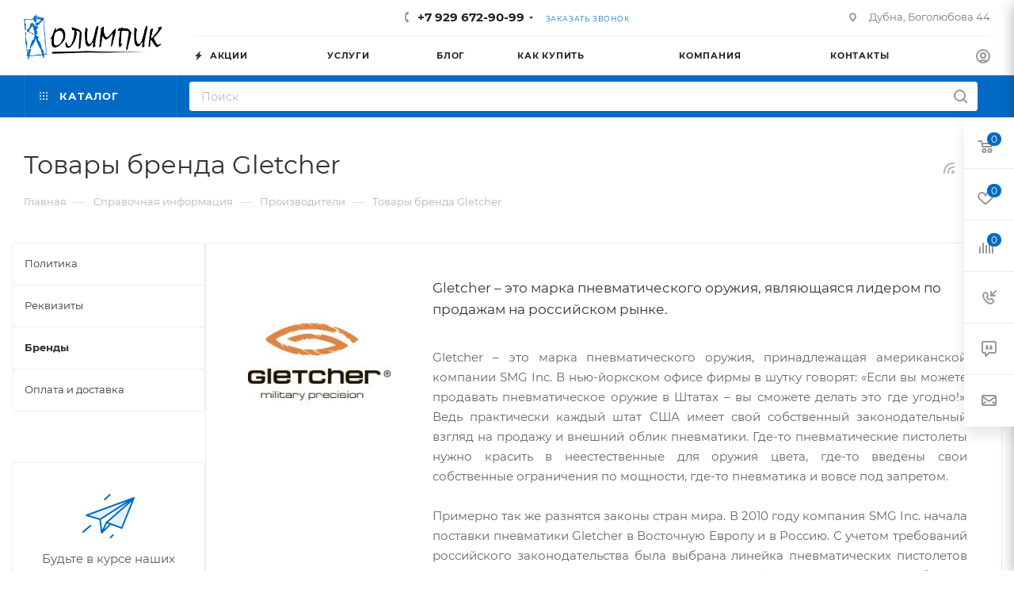

--- FILE ---
content_type: text/html; charset=UTF-8
request_url: https://olimpicshop.ru/info/brands/gletcher/
body_size: 106450
content:
<!DOCTYPE html>
<html xmlns="http://www.w3.org/1999/xhtml" xml:lang="ru" lang="ru"  >
<head>
	<title>Gletcher купить в Дубне | Интернет магазин ОлимпикШоп</title>
	<meta name="_globalsign-domain-verification" content="dQw5UwUD23hnoYzZ9PgVy7JCJbiueQjrIxbzY9Rba0" />
<meta name="google-site-verification" content="kJff-mxJR7F1uGSRMDKYNz19wFa8XitOJvEcFfKfPr4" />
	<meta name="viewport" content="initial-scale=1.0, width=device-width, maximum-scale=1" />
	<meta name="HandheldFriendly" content="true" />
	<meta name="yes" content="yes" />
	<meta name="apple-mobile-web-app-status-bar-style" content="black" />
	<meta name="SKYPE_TOOLBAR" content="SKYPE_TOOLBAR_PARSER_COMPATIBLE" />
	<meta http-equiv="Content-Type" content="text/html; charset=UTF-8" />
<meta name="keywords" content="инструмент, купить инструмент, электроинструмент, бензоинструмент" />
<meta name="description" content="Gletcher купить с доставкой в Дубне и по России. Выгодная цена! Интернет магазин ОлимпикШоп ☎ +7 929 672-90-99" />
<script data-skip-moving="true">(function(w, d, n) {var cl = "bx-core";var ht = d.documentElement;var htc = ht ? ht.className : undefined;if (htc === undefined || htc.indexOf(cl) !== -1){return;}var ua = n.userAgent;if (/(iPad;)|(iPhone;)/i.test(ua)){cl += " bx-ios";}else if (/Windows/i.test(ua)){cl += ' bx-win';}else if (/Macintosh/i.test(ua)){cl += " bx-mac";}else if (/Linux/i.test(ua) && !/Android/i.test(ua)){cl += " bx-linux";}else if (/Android/i.test(ua)){cl += " bx-android";}cl += (/(ipad|iphone|android|mobile|touch)/i.test(ua) ? " bx-touch" : " bx-no-touch");cl += w.devicePixelRatio && w.devicePixelRatio >= 2? " bx-retina": " bx-no-retina";if (/AppleWebKit/.test(ua)){cl += " bx-chrome";}else if (/Opera/.test(ua)){cl += " bx-opera";}else if (/Firefox/.test(ua)){cl += " bx-firefox";}ht.className = htc ? htc + " " + cl : cl;})(window, document, navigator);</script>

<link href="/bitrix/css/aspro.max/notice.min.css?16480201372876"  rel="stylesheet" />
<link href="/bitrix/cache/css/s1/aspro_max/page_926f6c82d13e36e632066144a9f08ff7/page_926f6c82d13e36e632066144a9f08ff7_v1.css?1761211021105927"  rel="stylesheet" />
<link href="/bitrix/cache/css/s1/aspro_max/template_dd4ad47b700022bc21c23b106e157745/template_dd4ad47b700022bc21c23b106e157745_v1.css?17649423491175554"  data-template-style="true" rel="stylesheet" />


<script type="extension/settings" data-extension="currency.currency-core">{"region":"ru"}</script>


<link href="/bitrix/templates/aspro_max/css/critical.min.css?166615140824" data-skip-moving="true" rel="stylesheet">
<meta name="theme-color" content="#006ac5">
<style>:root{--theme-base-color: #006ac5;--theme-base-opacity-color: #006ac51a;--theme-base-color-hue:208;--theme-base-color-saturation:100%;--theme-base-color-lightness:39%;}</style>
<style>html {--theme-page-width: 1348px;--theme-page-width-padding: 30px}</style>
<script data-skip-moving="true">window.lazySizesConfig = window.lazySizesConfig || {};lazySizesConfig.loadMode = 1;lazySizesConfig.expand = 200;lazySizesConfig.expFactor = 1;lazySizesConfig.hFac = 0.1;window.lazySizesConfig.loadHidden = false;window.lazySizesConfig.lazyClass = "lazy";</script>
<script src="/bitrix/templates/aspro_max/js/ls.unveilhooks.min.js" data-skip-moving="true" defer></script>
<script src="/bitrix/templates/aspro_max/js/lazysizes.min.js" data-skip-moving="true" defer></script>
<link href="/bitrix/templates/aspro_max/css/print.min.css?167480686021755" data-template-style="true" rel="stylesheet" media="print">
                                        <script data-skip-moving="true" src="/bitrix/js/main/jquery/jquery-2.2.4.min.js"></script>
                    <script data-skip-moving="true" src="/bitrix/templates/aspro_max/js/speed.min.js?=1724062061"></script>
<link rel="shortcut icon" href="/favicon.png" type="image/png" />
<link rel="apple-touch-icon" sizes="180x180" href="/upload/CMax/c29/4bda2egozbwfcpdzntozfi17xxur4k1t.png" />
<link rel="alternate" type="application/rss+xml" title="rss" href="/info/brands/rss/" />
<meta property="og:description" content="Gletcher – это марка пневматического оружия, являющаяся лидером по продажам на российском рынке." />
<meta property="og:image" content="https://olimpicshop.ru:443/upload/iblock/d7b/3d1adutuj85iqjql22yuw9q32z16wibv.jpg" />
<link rel="image_src" href="https://olimpicshop.ru:443/upload/iblock/d7b/3d1adutuj85iqjql22yuw9q32z16wibv.jpg"  />
<meta property="og:title" content="Gletcher купить в Дубне | Интернет магазин ОлимпикШоп" />
<meta property="og:type" content="website" />
<meta property="og:url" content="https://olimpicshop.ru:443/info/brands/gletcher/" />
<!--'start_frame_cache_TVwM3R'--><!-- Bitrix24.LiveChat external config -->
<!-- /Bitrix24.LiveChat external config -->
<!--'end_frame_cache_TVwM3R'-->

		<style>html {--theme-items-gap:32px;--fixed-header:80px;}</style>	</head>
<body class=" site_s1  fill_bg_n catalog-delayed-btn-Y theme-default" id="main" data-site="/">
		
	<div id="panel"></div>
	<!--'start_frame_cache_4i19eW'-->
<!--'end_frame_cache_4i19eW'-->				<!--'start_frame_cache_basketitems-component-block'-->												<div id="ajax_basket"></div>
					<!--'end_frame_cache_basketitems-component-block'-->								<div class="cd-modal-bg"></div>
		<script data-skip-moving="true">var solutionName = 'arMaxOptions';</script>
		<script src="/bitrix/templates/aspro_max/js/setTheme.php?site_id=s1&site_dir=/" data-skip-moving="true"></script>
				<div class="wrapper1  header_bgcolored long_header2 colored_header with_left_block  basket_fly fly2 basket_fill_WHITE side_LEFT block_side_NORMAL catalog_icons_N banner_auto with_fast_view mheader-v1 header-v6 header-font-lower_N regions_N title_position_LEFT footer-v1 front-vindex1 mfixed_Y mfixed_view_always title-v3 lazy_Y with_phones compact-catalog normal-catalog-img landing-slider big-banners-mobile-normal bottom-icons-panel-Y compact-breadcrumbs-Y catalog-delayed-btn-Y  ">

<div class="mega_fixed_menu scrollblock">
	<div class="maxwidth-theme">
		<svg class="svg svg-close" width="14" height="14" viewBox="0 0 14 14">
		  <path data-name="Rounded Rectangle 568 copy 16" d="M1009.4,953l5.32,5.315a0.987,0.987,0,0,1,0,1.4,1,1,0,0,1-1.41,0L1008,954.4l-5.32,5.315a0.991,0.991,0,0,1-1.4-1.4L1006.6,953l-5.32-5.315a0.991,0.991,0,0,1,1.4-1.4l5.32,5.315,5.31-5.315a1,1,0,0,1,1.41,0,0.987,0.987,0,0,1,0,1.4Z" transform="translate(-1001 -946)"></path>
		</svg>
		<i class="svg svg-close mask arrow"></i>
		<div class="row">
			<div class="col-md-9">
				<div class="left_menu_block">
					<div class="logo_block flexbox flexbox--row align-items-normal">
						<div class="logo">
							<!--'start_frame_cache_header-buffered-logo1'--><a href="/"><img src="/upload/CMax/2db/vmdoa8zussdlpqlmpkdpca5bt1bh2kne/Logo_olimpic.png" alt="Олимпик" title="Олимпик" data-src="" /></a><!--'end_frame_cache_header-buffered-logo1'-->						</div>
						<div class="top-description addr">
							Интернет-магазин 
товаров для активного отдыха						</div>
					</div>
					<div class="search_block">
						<div class="search_wrap">
							<div class="search-block">
									<div class="search-wrapper">
		<div id="title-search_mega_menu">
			<form action="/catalog/" class="search">
				<div class="search-input-div">
					<input class="search-input" id="title-search-input_mega_menu" type="text" name="q" value="" placeholder="Поиск" size="20" maxlength="50" autocomplete="off" />
				</div>
				<div class="search-button-div">
					<button class="btn btn-search" type="submit" name="s" value="Найти"><i class="svg search2  inline " aria-hidden="true"><svg width="17" height="17" ><use xlink:href="/bitrix/templates/aspro_max/images/svg/header_icons_srite.svg#search"></use></svg></i></button>
					
					<span class="close-block inline-search-hide"><span class="svg svg-close close-icons"></span></span>
				</div>
			</form>
		</div>
	</div>
							</div>
						</div>
					</div>
										<!-- noindex -->

	<div class="burger_menu_wrapper">
		
			<div class="top_link_wrapper">
				<div class="menu-item dropdown catalog wide_menu  ">
					<div class="wrap">
						<a class="dropdown-toggle" href="/catalog/">
							<div class="link-title color-theme-hover">
																	<i class="svg inline  svg-inline-icon_catalog" aria-hidden="true" ><svg xmlns="http://www.w3.org/2000/svg" width="10" height="10" viewBox="0 0 10 10"><path  data-name="Rounded Rectangle 969 copy 7" class="cls-1" d="M644,76a1,1,0,1,1-1,1A1,1,0,0,1,644,76Zm4,0a1,1,0,1,1-1,1A1,1,0,0,1,648,76Zm4,0a1,1,0,1,1-1,1A1,1,0,0,1,652,76Zm-8,4a1,1,0,1,1-1,1A1,1,0,0,1,644,80Zm4,0a1,1,0,1,1-1,1A1,1,0,0,1,648,80Zm4,0a1,1,0,1,1-1,1A1,1,0,0,1,652,80Zm-8,4a1,1,0,1,1-1,1A1,1,0,0,1,644,84Zm4,0a1,1,0,1,1-1,1A1,1,0,0,1,648,84Zm4,0a1,1,0,1,1-1,1A1,1,0,0,1,652,84Z" transform="translate(-643 -76)"/></svg></i>																Каталог							</div>
						</a>
													<span class="tail"></span>
							<div class="burger-dropdown-menu row">
								<div class="menu-wrapper" >
									
																														<div class="col-md-4 dropdown-submenu  has_img">
																						<a href="/catalog/aktivnyy-otdykh-i-sport/" class="color-theme-hover" title="Активный отдых и спорт">
												<span class="name option-font-bold">Активный отдых и спорт</span>
											</a>
																								<div class="burger-dropdown-menu toggle_menu">
																																									<div class="menu-item  dropdown-submenu ">
															<a href="/catalog/aktivnyy-otdykh-i-sport/badminton/" title="Бадминтон">
																<span class="name color-theme-hover">Бадминтон</span>
															</a>
																															<div class="burger-dropdown-menu with_padding">
																																			<div class="menu-item ">
																			<a href="/catalog/aktivnyy-otdykh-i-sport/badminton/volany/" title="Воланы">
																				<span class="name color-theme-hover">Воланы</span>
																			</a>
																		</div>
																																			<div class="menu-item ">
																			<a href="/catalog/aktivnyy-otdykh-i-sport/badminton/raketki-dlya-badmintona/" title="Ракетки для бадминтона">
																				<span class="name color-theme-hover">Ракетки для бадминтона</span>
																			</a>
																		</div>
																																			<div class="menu-item ">
																			<a href="/catalog/aktivnyy-otdykh-i-sport/badminton/setki-dlya-badmintona-obmotki/" title="Сетки для бадминтона, обмотки">
																				<span class="name color-theme-hover">Сетки для бадминтона, обмотки</span>
																			</a>
																		</div>
																																	</div>
																													</div>
																																									<div class="menu-item  dropdown-submenu ">
															<a href="/catalog/aktivnyy-otdykh-i-sport/basketbol/" title="Баскетбол">
																<span class="name color-theme-hover">Баскетбол</span>
															</a>
																															<div class="burger-dropdown-menu with_padding">
																																			<div class="menu-item ">
																			<a href="/catalog/aktivnyy-otdykh-i-sport/basketbol/basketbolnye-myachi-1/" title="Баскетбольные мячи">
																				<span class="name color-theme-hover">Баскетбольные мячи</span>
																			</a>
																		</div>
																																			<div class="menu-item ">
																			<a href="/catalog/aktivnyy-otdykh-i-sport/basketbol/setki-dlya-basketbola/" title="Сетки для баскетбола">
																				<span class="name color-theme-hover">Сетки для баскетбола</span>
																			</a>
																		</div>
																																			<div class="menu-item ">
																			<a href="/catalog/aktivnyy-otdykh-i-sport/basketbol/forma-basketbolnaya-1/" title="Форма баскетбольная">
																				<span class="name color-theme-hover">Форма баскетбольная</span>
																			</a>
																		</div>
																																	</div>
																													</div>
																																									<div class="menu-item  dropdown-submenu ">
															<a href="/catalog/aktivnyy-otdykh-i-sport/boks-i-edinoborstva/" title="Бокс и единоборства">
																<span class="name color-theme-hover">Бокс и единоборства</span>
															</a>
																															<div class="burger-dropdown-menu with_padding">
																																			<div class="menu-item ">
																			<a href="/catalog/aktivnyy-otdykh-i-sport/boks-i-edinoborstva/kimono-sambo/" title="Кимоно самбо">
																				<span class="name color-theme-hover">Кимоно самбо</span>
																			</a>
																		</div>
																																			<div class="menu-item ">
																			<a href="/catalog/aktivnyy-otdykh-i-sport/boks-i-edinoborstva/sambovki-bortsovki-sambo/" title="Самбовки, борцовки самбо">
																				<span class="name color-theme-hover">Самбовки, борцовки самбо</span>
																			</a>
																		</div>
																																			<div class="menu-item ">
																			<a href="/catalog/aktivnyy-otdykh-i-sport/boks-i-edinoborstva/meshki-i-grushi-dlya-boksa/" title="Мешки и груши для бокса">
																				<span class="name color-theme-hover">Мешки и груши для бокса</span>
																			</a>
																		</div>
																																			<div class="menu-item ">
																			<a href="/catalog/aktivnyy-otdykh-i-sport/boks-i-edinoborstva/perchatki-dlya-boksa-i-mma/" title="Перчатки для бокса и ММА">
																				<span class="name color-theme-hover">Перчатки для бокса и ММА</span>
																			</a>
																		</div>
																																			<div class="menu-item ">
																			<a href="/catalog/aktivnyy-otdykh-i-sport/boks-i-edinoborstva/zashchita-dlya-edinoborstv/" title="Защита для единоборств">
																				<span class="name color-theme-hover">Защита для единоборств</span>
																			</a>
																		</div>
																																			<div class="menu-item ">
																			<a href="/catalog/aktivnyy-otdykh-i-sport/boks-i-edinoborstva/aksessuary-dlya-boksa/" title="Аксессуары для бокса">
																				<span class="name color-theme-hover">Аксессуары для бокса</span>
																			</a>
																		</div>
																																	</div>
																													</div>
																																									<div class="menu-item  dropdown-submenu ">
															<a href="/catalog/aktivnyy-otdykh-i-sport/voleybol/" title="Волейбол">
																<span class="name color-theme-hover">Волейбол</span>
															</a>
																															<div class="burger-dropdown-menu with_padding">
																																			<div class="menu-item ">
																			<a href="/catalog/aktivnyy-otdykh-i-sport/voleybol/myachi-voleybolnye-1/" title="Мячи волейбольные">
																				<span class="name color-theme-hover">Мячи волейбольные</span>
																			</a>
																		</div>
																																			<div class="menu-item ">
																			<a href="/catalog/aktivnyy-otdykh-i-sport/voleybol/nakolenniki-voleybolnye-1/" title="Наколенники волейбольные">
																				<span class="name color-theme-hover">Наколенники волейбольные</span>
																			</a>
																		</div>
																																			<div class="menu-item ">
																			<a href="/catalog/aktivnyy-otdykh-i-sport/voleybol/setki-dlya-voleybola/" title="Сетки для волейбола">
																				<span class="name color-theme-hover">Сетки для волейбола</span>
																			</a>
																		</div>
																																	</div>
																													</div>
																																									<div class="menu-item collapsed  ">
															<a href="/catalog/aktivnyy-otdykh-i-sport/detskie-sportkomleksy/" title="Детские спорткомлексы">
																<span class="name color-theme-hover">Детские спорткомлексы</span>
															</a>
																													</div>
																																									<div class="menu-item collapsed  ">
															<a href="/catalog/aktivnyy-otdykh-i-sport/zapchasti-dlya-rolikov-samokatov-skeytbordov/" title="Запчасти для роликов, самокатов, скейтбордов">
																<span class="name color-theme-hover">Запчасти для роликов, самокатов, скейтбордов</span>
															</a>
																													</div>
																																									<div class="menu-item collapsed  ">
															<a href="/catalog/aktivnyy-otdykh-i-sport/zashchita-dlya-kataniya/" title="Защита для катания">
																<span class="name color-theme-hover">Защита для катания</span>
															</a>
																													</div>
																																									<div class="menu-item collapsed  ">
															<a href="/catalog/aktivnyy-otdykh-i-sport/myachi-detskie/" title="Мячи детские">
																<span class="name color-theme-hover">Мячи детские</span>
															</a>
																													</div>
																																									<div class="menu-item collapsed  ">
															<a href="/catalog/aktivnyy-otdykh-i-sport/nastolnye-igry/" title="Настольные игры">
																<span class="name color-theme-hover">Настольные игры</span>
															</a>
																													</div>
																																									<div class="menu-item collapsed dropdown-submenu ">
															<a href="/catalog/aktivnyy-otdykh-i-sport/nastolnyy-tennis/" title="Настольный теннис">
																<span class="name color-theme-hover">Настольный теннис</span>
															</a>
																															<div class="burger-dropdown-menu with_padding">
																																			<div class="menu-item ">
																			<a href="/catalog/aktivnyy-otdykh-i-sport/nastolnyy-tennis/myachi-nastolnyy-tennis/" title="мячи настольный теннис">
																				<span class="name color-theme-hover">мячи настольный теннис</span>
																			</a>
																		</div>
																																			<div class="menu-item ">
																			<a href="/catalog/aktivnyy-otdykh-i-sport/nastolnyy-tennis/raketki-nastolnyy-tennis/" title="Ракетки настольный теннис">
																				<span class="name color-theme-hover">Ракетки настольный теннис</span>
																			</a>
																		</div>
																																			<div class="menu-item ">
																			<a href="/catalog/aktivnyy-otdykh-i-sport/nastolnyy-tennis/setki-nastolnyy-tennis/" title="Сетки настольный теннис">
																				<span class="name color-theme-hover">Сетки настольный теннис</span>
																			</a>
																		</div>
																																			<div class="menu-item ">
																			<a href="/catalog/aktivnyy-otdykh-i-sport/nastolnyy-tennis/stoly-nastolnyy-tennis/" title="Столы настольный теннис">
																				<span class="name color-theme-hover">Столы настольный теннис</span>
																			</a>
																		</div>
																																			<div class="menu-item ">
																			<a href="/catalog/aktivnyy-otdykh-i-sport/nastolnyy-tennis/chekhly-dlya-raketok-n-t/" title="Чехлы для ракеток н/т">
																				<span class="name color-theme-hover">Чехлы для ракеток н/т</span>
																			</a>
																		</div>
																																	</div>
																													</div>
																																									<div class="menu-item collapsed  ">
															<a href="/catalog/aktivnyy-otdykh-i-sport/ochki-solnechnye/" title="Очки солнечные">
																<span class="name color-theme-hover">Очки солнечные</span>
															</a>
																													</div>
																																									<div class="menu-item collapsed dropdown-submenu ">
															<a href="/catalog/aktivnyy-otdykh-i-sport/plavanie/" title="Плавание">
																<span class="name color-theme-hover">Плавание</span>
															</a>
																															<div class="burger-dropdown-menu with_padding">
																																			<div class="menu-item ">
																			<a href="/catalog/aktivnyy-otdykh-i-sport/plavanie/inventar-dlya-plavaniya-1/" title="Инвентарь для плавания">
																				<span class="name color-theme-hover">Инвентарь для плавания</span>
																			</a>
																		</div>
																																			<div class="menu-item ">
																			<a href="/catalog/aktivnyy-otdykh-i-sport/plavanie/kupalniki-dlya-basseyna/" title="Купальники для бассейна">
																				<span class="name color-theme-hover">Купальники для бассейна</span>
																			</a>
																		</div>
																																			<div class="menu-item ">
																			<a href="/catalog/aktivnyy-otdykh-i-sport/plavanie/lasty-dlya-basseyna-1/" title="Ласты для бассейна">
																				<span class="name color-theme-hover">Ласты для бассейна</span>
																			</a>
																		</div>
																																			<div class="menu-item ">
																			<a href="/catalog/aktivnyy-otdykh-i-sport/plavanie/lasty-dlya-plavaniya/" title="Ласты для плавания">
																				<span class="name color-theme-hover">Ласты для плавания</span>
																			</a>
																		</div>
																																			<div class="menu-item ">
																			<a href="/catalog/aktivnyy-otdykh-i-sport/plavanie/maski-dlya-plavaniya-1/" title="Маски для плавания">
																				<span class="name color-theme-hover">Маски для плавания</span>
																			</a>
																		</div>
																																			<div class="menu-item ">
																			<a href="/catalog/aktivnyy-otdykh-i-sport/plavanie/nabory-maska-trubka/" title="Наборы маска + трубка">
																				<span class="name color-theme-hover">Наборы маска + трубка</span>
																			</a>
																		</div>
																																			<div class="menu-item ">
																			<a href="/catalog/aktivnyy-otdykh-i-sport/plavanie/naduvnye-igrushki-dlya-plavaniya/" title="Надувные игрушки для плавания">
																				<span class="name color-theme-hover">Надувные игрушки для плавания</span>
																			</a>
																		</div>
																																			<div class="menu-item ">
																			<a href="/catalog/aktivnyy-otdykh-i-sport/plavanie/obuv-dlya-basseyna-1/" title="Обувь для бассейна">
																				<span class="name color-theme-hover">Обувь для бассейна</span>
																			</a>
																		</div>
																																			<div class="menu-item ">
																			<a href="/catalog/aktivnyy-otdykh-i-sport/plavanie/ochki-dlya-plavaniya/" title="Очки для плавания">
																				<span class="name color-theme-hover">Очки для плавания</span>
																			</a>
																		</div>
																																			<div class="menu-item ">
																			<a href="/catalog/aktivnyy-otdykh-i-sport/plavanie/plavki-1/" title="Плавки">
																				<span class="name color-theme-hover">Плавки</span>
																			</a>
																		</div>
																																			<div class="menu-item ">
																			<a href="/catalog/aktivnyy-otdykh-i-sport/plavanie/trubki-dlya-plavaniya-1/" title="Трубки для плавания">
																				<span class="name color-theme-hover">Трубки для плавания</span>
																			</a>
																		</div>
																																			<div class="menu-item ">
																			<a href="/catalog/aktivnyy-otdykh-i-sport/plavanie/shapochki-dlya-plavaniya-1/" title="Шапочки для плавания">
																				<span class="name color-theme-hover">Шапочки для плавания</span>
																			</a>
																		</div>
																																	</div>
																													</div>
																																									<div class="menu-item collapsed  ">
															<a href="/catalog/aktivnyy-otdykh-i-sport/rolikovye-konki/" title="Роликовые коньки">
																<span class="name color-theme-hover">Роликовые коньки</span>
															</a>
																													</div>
																																									<div class="menu-item collapsed  ">
															<a href="/catalog/aktivnyy-otdykh-i-sport/samokaty/" title="Самокаты">
																<span class="name color-theme-hover">Самокаты</span>
															</a>
																													</div>
																																									<div class="menu-item collapsed  ">
															<a href="/catalog/aktivnyy-otdykh-i-sport/sekundomery-shagomery-pulsometry/" title="Секундомеры, шагомеры, пульсометры">
																<span class="name color-theme-hover">Секундомеры, шагомеры, пульсометры</span>
															</a>
																													</div>
																																									<div class="menu-item collapsed  ">
															<a href="/catalog/aktivnyy-otdykh-i-sport/skandinavskie-palki/" title="Скандинавские палки">
																<span class="name color-theme-hover">Скандинавские палки</span>
															</a>
																													</div>
																																									<div class="menu-item collapsed  ">
															<a href="/catalog/aktivnyy-otdykh-i-sport/skeytbordy-longbordy/" title="Скейтборды, лонгборды">
																<span class="name color-theme-hover">Скейтборды, лонгборды</span>
															</a>
																													</div>
																																									<div class="menu-item collapsed dropdown-submenu ">
															<a href="/catalog/aktivnyy-otdykh-i-sport/trenazhery/" title="Тренажеры">
																<span class="name color-theme-hover">Тренажеры</span>
															</a>
																															<div class="burger-dropdown-menu with_padding">
																																			<div class="menu-item ">
																			<a href="/catalog/aktivnyy-otdykh-i-sport/trenazhery/batuty/" title="Батуты">
																				<span class="name color-theme-hover">Батуты</span>
																			</a>
																		</div>
																																			<div class="menu-item ">
																			<a href="/catalog/aktivnyy-otdykh-i-sport/trenazhery/begovye-dorozhki/" title="Беговые дорожки">
																				<span class="name color-theme-hover">Беговые дорожки</span>
																			</a>
																		</div>
																																			<div class="menu-item ">
																			<a href="/catalog/aktivnyy-otdykh-i-sport/trenazhery/velotrenazhery/" title="Велотренажеры">
																				<span class="name color-theme-hover">Велотренажеры</span>
																			</a>
																		</div>
																																			<div class="menu-item ">
																			<a href="/catalog/aktivnyy-otdykh-i-sport/trenazhery/maty-sportivnye/" title="Маты спортивные">
																				<span class="name color-theme-hover">Маты спортивные</span>
																			</a>
																		</div>
																																			<div class="menu-item ">
																			<a href="/catalog/aktivnyy-otdykh-i-sport/trenazhery/silovye-trenazhery/" title="Силовые тренажеры">
																				<span class="name color-theme-hover">Силовые тренажеры</span>
																			</a>
																		</div>
																																			<div class="menu-item ">
																			<a href="/catalog/aktivnyy-otdykh-i-sport/trenazhery/skami-dlya-pressa/" title="Скамьи для пресса">
																				<span class="name color-theme-hover">Скамьи для пресса</span>
																			</a>
																		</div>
																																			<div class="menu-item ">
																			<a href="/catalog/aktivnyy-otdykh-i-sport/trenazhery/turniki-i-brusya-1/" title="Турники и брусья">
																				<span class="name color-theme-hover">Турники и брусья</span>
																			</a>
																		</div>
																																			<div class="menu-item ">
																			<a href="/catalog/aktivnyy-otdykh-i-sport/trenazhery/ellipticheskie-trenazhery/" title="Эллиптические тренажеры">
																				<span class="name color-theme-hover">Эллиптические тренажеры</span>
																			</a>
																		</div>
																																	</div>
																													</div>
																																									<div class="menu-item collapsed dropdown-submenu ">
															<a href="/catalog/aktivnyy-otdykh-i-sport/fitnes/" title="Фитнес">
																<span class="name color-theme-hover">Фитнес</span>
															</a>
																															<div class="burger-dropdown-menu with_padding">
																																			<div class="menu-item ">
																			<a href="/catalog/aktivnyy-otdykh-i-sport/fitnes/aksessuary-dlya-fitnesa-1/" title="Аксессуары для фитнеса">
																				<span class="name color-theme-hover">Аксессуары для фитнеса</span>
																			</a>
																		</div>
																																			<div class="menu-item ">
																			<a href="/catalog/aktivnyy-otdykh-i-sport/fitnes/ganteli-i-giri/" title="Гантели и гири">
																				<span class="name color-theme-hover">Гантели и гири</span>
																			</a>
																		</div>
																																			<div class="menu-item ">
																			<a href="/catalog/aktivnyy-otdykh-i-sport/fitnes/diski-zdorovya/" title="Диски здоровья">
																				<span class="name color-theme-hover">Диски здоровья</span>
																			</a>
																		</div>
																																			<div class="menu-item ">
																			<a href="/catalog/aktivnyy-otdykh-i-sport/fitnes/yoga/" title="Йога">
																				<span class="name color-theme-hover">Йога</span>
																			</a>
																		</div>
																																			<div class="menu-item ">
																			<a href="/catalog/aktivnyy-otdykh-i-sport/fitnes/massazhery-1/" title="Массажеры">
																				<span class="name color-theme-hover">Массажеры</span>
																			</a>
																		</div>
																																			<div class="menu-item ">
																			<a href="/catalog/aktivnyy-otdykh-i-sport/fitnes/myachi-dlya-fitnesa/" title="Мячи для фитнеса">
																				<span class="name color-theme-hover">Мячи для фитнеса</span>
																			</a>
																		</div>
																																			<div class="menu-item ">
																			<a href="/catalog/aktivnyy-otdykh-i-sport/fitnes/obruchi-1/" title="Обручи">
																				<span class="name color-theme-hover">Обручи</span>
																			</a>
																		</div>
																																			<div class="menu-item ">
																			<a href="/catalog/aktivnyy-otdykh-i-sport/fitnes/odezhda-dlya-pokhudeniya-1/" title="Одежда для похудения">
																				<span class="name color-theme-hover">Одежда для похудения</span>
																			</a>
																		</div>
																																			<div class="menu-item ">
																			<a href="/catalog/aktivnyy-otdykh-i-sport/fitnes/perchatki-dlya-zanyatie-sportom-1/" title="Перчатки для занятие спортом">
																				<span class="name color-theme-hover">Перчатки для занятие спортом</span>
																			</a>
																		</div>
																																			<div class="menu-item ">
																			<a href="/catalog/aktivnyy-otdykh-i-sport/fitnes/poyasa-tyazheloatleticheskie/" title="Пояса тяжелоатлетические">
																				<span class="name color-theme-hover">Пояса тяжелоатлетические</span>
																			</a>
																		</div>
																																			<div class="menu-item ">
																			<a href="/catalog/aktivnyy-otdykh-i-sport/fitnes/skakalki-1/" title="Скакалки">
																				<span class="name color-theme-hover">Скакалки</span>
																			</a>
																		</div>
																																			<div class="menu-item ">
																			<a href="/catalog/aktivnyy-otdykh-i-sport/fitnes/supporta-i-nakolenniki-1/" title="Суппорта и наколенники">
																				<span class="name color-theme-hover">Суппорта и наколенники</span>
																			</a>
																		</div>
																																			<div class="menu-item ">
																			<a href="/catalog/aktivnyy-otdykh-i-sport/fitnes/upory-dlya-otzhimaniy-i-roliki-dlya-pressa-1/" title="Упоры для отжиманий и ролики для пресса">
																				<span class="name color-theme-hover">Упоры для отжиманий и ролики для пресса</span>
																			</a>
																		</div>
																																			<div class="menu-item ">
																			<a href="/catalog/aktivnyy-otdykh-i-sport/fitnes/utyazheliteli/" title="Утяжелители">
																				<span class="name color-theme-hover">Утяжелители</span>
																			</a>
																		</div>
																																			<div class="menu-item ">
																			<a href="/catalog/aktivnyy-otdykh-i-sport/fitnes/cheshki-gimnasticheskie-i-baletki/" title="Чешки гимнастические и балетки">
																				<span class="name color-theme-hover">Чешки гимнастические и балетки</span>
																			</a>
																		</div>
																																			<div class="menu-item ">
																			<a href="/catalog/aktivnyy-otdykh-i-sport/fitnes/espandery-1/" title="Эспандеры">
																				<span class="name color-theme-hover">Эспандеры</span>
																			</a>
																		</div>
																																	</div>
																													</div>
																																									<div class="menu-item collapsed  ">
															<a href="/catalog/aktivnyy-otdykh-i-sport/frisbi/" title="Фрисби">
																<span class="name color-theme-hover">Фрисби</span>
															</a>
																													</div>
																																									<div class="menu-item collapsed dropdown-submenu ">
															<a href="/catalog/aktivnyy-otdykh-i-sport/futbol/" title="Футбол">
																<span class="name color-theme-hover">Футбол</span>
															</a>
																															<div class="burger-dropdown-menu with_padding">
																																			<div class="menu-item ">
																			<a href="/catalog/aktivnyy-otdykh-i-sport/futbol/butsy-dlya-futbola/" title="Бутсы для футбола">
																				<span class="name color-theme-hover">Бутсы для футбола</span>
																			</a>
																		</div>
																																			<div class="menu-item ">
																			<a href="/catalog/aktivnyy-otdykh-i-sport/futbol/myachi-futbolnye/" title="Мячи футбольные">
																				<span class="name color-theme-hover">Мячи футбольные</span>
																			</a>
																		</div>
																																			<div class="menu-item ">
																			<a href="/catalog/aktivnyy-otdykh-i-sport/futbol/nasosy-dlya-myachey/" title="Насосы для мячей">
																				<span class="name color-theme-hover">Насосы для мячей</span>
																			</a>
																		</div>
																																			<div class="menu-item ">
																			<a href="/catalog/aktivnyy-otdykh-i-sport/futbol/svistki/" title="Свистки">
																				<span class="name color-theme-hover">Свистки</span>
																			</a>
																		</div>
																																			<div class="menu-item ">
																			<a href="/catalog/aktivnyy-otdykh-i-sport/futbol/setki-dlya-futbolnykh-vorot/" title="Сетки для футбольных ворот">
																				<span class="name color-theme-hover">Сетки для футбольных ворот</span>
																			</a>
																		</div>
																																			<div class="menu-item ">
																			<a href="/catalog/aktivnyy-otdykh-i-sport/futbol/ekipirovka/" title="Экипировка">
																				<span class="name color-theme-hover">Экипировка</span>
																			</a>
																		</div>
																																	</div>
																													</div>
																									</div>
																					</div>
									
																														<div class="col-md-4 dropdown-submenu  has_img">
																						<a href="/catalog/velosport/" class="color-theme-hover" title="Велоспорт">
												<span class="name option-font-bold">Велоспорт</span>
											</a>
																								<div class="burger-dropdown-menu toggle_menu">
																																									<div class="menu-item  dropdown-submenu ">
															<a href="/catalog/velosport/veloaksessuary/" title="Велоаксессуары">
																<span class="name color-theme-hover">Велоаксессуары</span>
															</a>
																															<div class="burger-dropdown-menu with_padding">
																																			<div class="menu-item ">
																			<a href="/catalog/velosport/veloaksessuary/velo-zerkala/" title="Вело зеркала">
																				<span class="name color-theme-hover">Вело зеркала</span>
																			</a>
																		</div>
																																			<div class="menu-item ">
																			<a href="/catalog/velosport/veloaksessuary/velo-krylya/" title="Вело крылья">
																				<span class="name color-theme-hover">Вело крылья</span>
																			</a>
																		</div>
																																			<div class="menu-item ">
																			<a href="/catalog/velosport/veloaksessuary/velo-nasosy/" title="Вело насосы">
																				<span class="name color-theme-hover">Вело насосы</span>
																			</a>
																		</div>
																																			<div class="menu-item ">
																			<a href="/catalog/velosport/veloaksessuary/velo-fonari/" title="Вело фонари">
																				<span class="name color-theme-hover">Вело фонари</span>
																			</a>
																		</div>
																																			<div class="menu-item ">
																			<a href="/catalog/velosport/veloaksessuary/velozamki/" title="Велозамки">
																				<span class="name color-theme-hover">Велозамки</span>
																			</a>
																		</div>
																																			<div class="menu-item ">
																			<a href="/catalog/velosport/veloaksessuary/velokompyutery/" title="Велокомпьютеры">
																				<span class="name color-theme-hover">Велокомпьютеры</span>
																			</a>
																		</div>
																																			<div class="menu-item ">
																			<a href="/catalog/velosport/veloaksessuary/veloperchatki/" title="Велоперчатки">
																				<span class="name color-theme-hover">Велоперчатки</span>
																			</a>
																		</div>
																																			<div class="menu-item ">
																			<a href="/catalog/velosport/veloaksessuary/velosumki/" title="Велосумки">
																				<span class="name color-theme-hover">Велосумки</span>
																			</a>
																		</div>
																																			<div class="menu-item ">
																			<a href="/catalog/velosport/veloaksessuary/veloshlemy-i-zashchita/" title="Велошлемы и защита">
																				<span class="name color-theme-hover">Велошлемы и защита</span>
																			</a>
																		</div>
																																			<div class="menu-item ">
																			<a href="/catalog/velosport/veloaksessuary/zashchita-ram-spits-pereklyuchatelya/" title="Защита рам, спиц, переключателя">
																				<span class="name color-theme-hover">Защита рам, спиц, переключателя</span>
																			</a>
																		</div>
																																			<div class="menu-item ">
																			<a href="/catalog/velosport/veloaksessuary/zvonki-i-klaksony/" title="Звонки и клаксоны">
																				<span class="name color-theme-hover">Звонки и клаксоны</span>
																			</a>
																		</div>
																																			<div class="menu-item ">
																			<a href="/catalog/velosport/veloaksessuary/kolpachki-na-zolotniki/" title="Колпачки на золотники">
																				<span class="name color-theme-hover">Колпачки на золотники</span>
																			</a>
																		</div>
																																			<div class="menu-item ">
																			<a href="/catalog/velosport/veloaksessuary/svetovozvrashchayushchie-elementy/" title="Световозвращающие элементы">
																				<span class="name color-theme-hover">Световозвращающие элементы</span>
																			</a>
																		</div>
																																			<div class="menu-item ">
																			<a href="/catalog/velosport/veloaksessuary/veloochki/" title="Велоочки">
																				<span class="name color-theme-hover">Велоочки</span>
																			</a>
																		</div>
																																			<div class="menu-item ">
																			<a href="/catalog/velosport/veloaksessuary/flyagi-i-derzhateli/" title="Фляги и держатели">
																				<span class="name color-theme-hover">Фляги и держатели</span>
																			</a>
																		</div>
																																			<div class="menu-item ">
																			<a href="/catalog/velosport/veloaksessuary/khranenie-velosipeda/" title="Хранение велосипеда">
																				<span class="name color-theme-hover">Хранение велосипеда</span>
																			</a>
																		</div>
																																			<div class="menu-item ">
																			<a href="/catalog/velosport/veloaksessuary/shlangi-dlya-nasosov-perekhodniki/" title="Шланги для насосов, переходники">
																				<span class="name color-theme-hover">Шланги для насосов, переходники</span>
																			</a>
																		</div>
																																	</div>
																													</div>
																																									<div class="menu-item  dropdown-submenu ">
															<a href="/catalog/velosport/velozapchasti/" title="Велозапчасти">
																<span class="name color-theme-hover">Велозапчасти</span>
															</a>
																															<div class="burger-dropdown-menu with_padding">
																																			<div class="menu-item ">
																			<a href="/catalog/velosport/velozapchasti/bagazhniki-korziny/" title="Багажники, корзины">
																				<span class="name color-theme-hover">Багажники, корзины</span>
																			</a>
																		</div>
																																			<div class="menu-item ">
																			<a href="/catalog/velosport/velozapchasti/bokovye-kolesa/" title="Боковые колеса">
																				<span class="name color-theme-hover">Боковые колеса</span>
																			</a>
																		</div>
																																			<div class="menu-item ">
																			<a href="/catalog/velosport/velozapchasti/velo-instrument/" title="Вело инструмент">
																				<span class="name color-theme-hover">Вело инструмент</span>
																			</a>
																		</div>
																																			<div class="menu-item ">
																			<a href="/catalog/velosport/velozapchasti/velo-kamery/" title="Вело камеры">
																				<span class="name color-theme-hover">Вело камеры</span>
																			</a>
																		</div>
																																			<div class="menu-item ">
																			<a href="/catalog/velosport/velozapchasti/velo-pokryshki/" title="Вело покрышки">
																				<span class="name color-theme-hover">Вело покрышки</span>
																			</a>
																		</div>
																																			<div class="menu-item ">
																			<a href="/catalog/velosport/velozapchasti/vilki-i-zapchasti/" title="Вилки и запчасти">
																				<span class="name color-theme-hover">Вилки и запчасти</span>
																			</a>
																		</div>
																																			<div class="menu-item ">
																			<a href="/catalog/velosport/velozapchasti/vtulka-zadnyaya/" title="Втулка задняя">
																				<span class="name color-theme-hover">Втулка задняя</span>
																			</a>
																		</div>
																																			<div class="menu-item ">
																			<a href="/catalog/velosport/velozapchasti/vtulka-perednyaya/" title="Втулка передняя">
																				<span class="name color-theme-hover">Втулка передняя</span>
																			</a>
																		</div>
																																			<div class="menu-item ">
																			<a href="/catalog/velosport/velozapchasti/vynosy-rulya/" title="Выносы руля">
																				<span class="name color-theme-hover">Выносы руля</span>
																			</a>
																		</div>
																																			<div class="menu-item ">
																			<a href="/catalog/velosport/velozapchasti/zadnie-amortizatory-i-styazhki-ramy/" title="Задние амортизаторы и стяжки рамы">
																				<span class="name color-theme-hover">Задние амортизаторы и стяжки рамы</span>
																			</a>
																		</div>
																																			<div class="menu-item ">
																			<a href="/catalog/velosport/velozapchasti/zapchasti-bmx/" title="Запчасти BMX">
																				<span class="name color-theme-hover">Запчасти BMX</span>
																			</a>
																		</div>
																																			<div class="menu-item ">
																			<a href="/catalog/velosport/velozapchasti/zapchasti-vtulok/" title="Запчасти втулок">
																				<span class="name color-theme-hover">Запчасти втулок</span>
																			</a>
																		</div>
																																			<div class="menu-item ">
																			<a href="/catalog/velosport/velozapchasti/karetki/" title="Каретки">
																				<span class="name color-theme-hover">Каретки</span>
																			</a>
																		</div>
																																			<div class="menu-item ">
																			<a href="/catalog/velosport/velozapchasti/kolesa-i-oboda/" title="Колеса и обода">
																				<span class="name color-theme-hover">Колеса и обода</span>
																			</a>
																		</div>
																																			<div class="menu-item ">
																			<a href="/catalog/velosport/velozapchasti/pedali/" title="Педали">
																				<span class="name color-theme-hover">Педали</span>
																			</a>
																		</div>
																																			<div class="menu-item ">
																			<a href="/catalog/velosport/velozapchasti/pereklyuchateli-zadnie/" title="Переключатели задние">
																				<span class="name color-theme-hover">Переключатели задние</span>
																			</a>
																		</div>
																																			<div class="menu-item ">
																			<a href="/catalog/velosport/velozapchasti/pereklyuchateli-perednie/" title="Переключатели передние">
																				<span class="name color-theme-hover">Переключатели передние</span>
																			</a>
																		</div>
																																			<div class="menu-item ">
																			<a href="/catalog/velosport/velozapchasti/petukhi/" title="Петухи">
																				<span class="name color-theme-hover">Петухи</span>
																			</a>
																		</div>
																																			<div class="menu-item ">
																			<a href="/catalog/velosport/velozapchasti/podnozhki/" title="Подножки">
																				<span class="name color-theme-hover">Подножки</span>
																			</a>
																		</div>
																																			<div class="menu-item ">
																			<a href="/catalog/velosport/velozapchasti/zapchasti-dlya-di2-shimano/" title="Запчасти для Di2 Shimano">
																				<span class="name color-theme-hover">Запчасти для Di2 Shimano</span>
																			</a>
																		</div>
																																			<div class="menu-item ">
																			<a href="/catalog/velosport/velozapchasti/podsedelnye-shtyri/" title="Подседельные штыри">
																				<span class="name color-theme-hover">Подседельные штыри</span>
																			</a>
																		</div>
																																			<div class="menu-item ">
																			<a href="/catalog/velosport/velozapchasti/podshipniki/" title="Подшипники">
																				<span class="name color-theme-hover">Подшипники</span>
																			</a>
																		</div>
																																			<div class="menu-item ">
																			<a href="/catalog/velosport/velozapchasti/ruli/" title="Рули">
																				<span class="name color-theme-hover">Рули</span>
																			</a>
																		</div>
																																			<div class="menu-item ">
																			<a href="/catalog/velosport/velozapchasti/ruchki-rulya-gripsy/" title="Ручки руля, грипсы">
																				<span class="name color-theme-hover">Ручки руля, грипсы</span>
																			</a>
																		</div>
																																			<div class="menu-item ">
																			<a href="/catalog/velosport/velozapchasti/sedla-i-chekhly/" title="Седла и чехлы">
																				<span class="name color-theme-hover">Седла и чехлы</span>
																			</a>
																		</div>
																																			<div class="menu-item ">
																			<a href="/catalog/velosport/velozapchasti/smazki/" title="Смазки">
																				<span class="name color-theme-hover">Смазки</span>
																			</a>
																		</div>
																																			<div class="menu-item ">
																			<a href="/catalog/velosport/velozapchasti/spitsy/" title="Спицы">
																				<span class="name color-theme-hover">Спицы</span>
																			</a>
																		</div>
																																			<div class="menu-item ">
																			<a href="/catalog/velosport/velozapchasti/tormoza-i-zapchasti/" title="Тормоза и запчасти">
																				<span class="name color-theme-hover">Тормоза и запчасти</span>
																			</a>
																		</div>
																																			<div class="menu-item ">
																			<a href="/catalog/velosport/velozapchasti/treshchotki-i-kassety/" title="Трещотки и кассеты">
																				<span class="name color-theme-hover">Трещотки и кассеты</span>
																			</a>
																		</div>
																																			<div class="menu-item ">
																			<a href="/catalog/velosport/velozapchasti/trosa-i-rubashki/" title="Троса и рубашки">
																				<span class="name color-theme-hover">Троса и рубашки</span>
																			</a>
																		</div>
																																			<div class="menu-item ">
																			<a href="/catalog/velosport/velozapchasti/khomuty-podsedelnye/" title="Хомуты подседельные">
																				<span class="name color-theme-hover">Хомуты подседельные</span>
																			</a>
																		</div>
																																			<div class="menu-item ">
																			<a href="/catalog/velosport/velozapchasti/tsepi/" title="Цепи">
																				<span class="name color-theme-hover">Цепи</span>
																			</a>
																		</div>
																																			<div class="menu-item ">
																			<a href="/catalog/velosport/velozapchasti/shatuny/" title="Шатуны">
																				<span class="name color-theme-hover">Шатуны</span>
																			</a>
																		</div>
																																			<div class="menu-item ">
																			<a href="/catalog/velosport/velozapchasti/shiftery/" title="Шифтеры">
																				<span class="name color-theme-hover">Шифтеры</span>
																			</a>
																		</div>
																																			<div class="menu-item ">
																			<a href="/catalog/velosport/velozapchasti/ekstsentriki/" title="Эксцентрики">
																				<span class="name color-theme-hover">Эксцентрики</span>
																			</a>
																		</div>
																																	</div>
																													</div>
																																									<div class="menu-item   ">
															<a href="/catalog/velosport/velokresla-detskie/" title="Велокресла детские">
																<span class="name color-theme-hover">Велокресла детские</span>
															</a>
																													</div>
																																									<div class="menu-item   ">
															<a href="/catalog/velosport/velosipedy/" title="Велосипеды">
																<span class="name color-theme-hover">Велосипеды</span>
															</a>
																													</div>
																																									<div class="menu-item collapsed  ">
															<a href="/catalog/velosport/veloodezhda/" title="Велоодежда">
																<span class="name color-theme-hover">Велоодежда</span>
															</a>
																													</div>
																																									<div class="menu-item collapsed  ">
															<a href="/catalog/velosport/veloobuv/" title="Велообувь">
																<span class="name color-theme-hover">Велообувь</span>
															</a>
																													</div>
																																									<div class="menu-item collapsed  ">
															<a href="/catalog/velosport/velostanki/" title="Велостанки">
																<span class="name color-theme-hover">Велостанки</span>
															</a>
																													</div>
																									</div>
																					</div>
									
																														<div class="col-md-4 dropdown-submenu  has_img">
																						<a href="/catalog/zimnie-vidy-sporta/" class="color-theme-hover" title="Зимние виды спорта">
												<span class="name option-font-bold">Зимние виды спорта</span>
											</a>
																								<div class="burger-dropdown-menu toggle_menu">
																																									<div class="menu-item   ">
															<a href="/catalog/zimnie-vidy-sporta/aksessuary-dlya-konkov/" title="Аксессуары для коньков">
																<span class="name color-theme-hover">Аксессуары для коньков</span>
															</a>
																													</div>
																																									<div class="menu-item  dropdown-submenu ">
															<a href="/catalog/zimnie-vidy-sporta/aksessuary-lyzhnye/" title="Аксессуары лыжные">
																<span class="name color-theme-hover">Аксессуары лыжные</span>
															</a>
																															<div class="burger-dropdown-menu with_padding">
																																			<div class="menu-item ">
																			<a href="/catalog/zimnie-vidy-sporta/aksessuary-lyzhnye/mazi-parafiny/" title="Мази, парафины">
																				<span class="name color-theme-hover">Мази, парафины</span>
																			</a>
																		</div>
																																			<div class="menu-item ">
																			<a href="/catalog/zimnie-vidy-sporta/aksessuary-lyzhnye/chekhly-svyazki/" title="Чехлы, связки">
																				<span class="name color-theme-hover">Чехлы, связки</span>
																			</a>
																		</div>
																																			<div class="menu-item ">
																			<a href="/catalog/zimnie-vidy-sporta/aksessuary-lyzhnye/lyzhnye-perchatki/" title="Лыжные перчатки">
																				<span class="name color-theme-hover">Лыжные перчатки</span>
																			</a>
																		</div>
																																			<div class="menu-item ">
																			<a href="/catalog/zimnie-vidy-sporta/aksessuary-lyzhnye/termosumki/" title="Термосумки">
																				<span class="name color-theme-hover">Термосумки</span>
																			</a>
																		</div>
																																			<div class="menu-item ">
																			<a href="/catalog/zimnie-vidy-sporta/aksessuary-lyzhnye/stanki-dlya-podgotovki-lyzh/" title="Станки для подготовки лыж">
																				<span class="name color-theme-hover">Станки для подготовки лыж</span>
																			</a>
																		</div>
																																			<div class="menu-item ">
																			<a href="/catalog/zimnie-vidy-sporta/aksessuary-lyzhnye/servisnyy-instrument/" title="Сервисный инструмент">
																				<span class="name color-theme-hover">Сервисный инструмент</span>
																			</a>
																		</div>
																																	</div>
																													</div>
																																									<div class="menu-item   ">
															<a href="/catalog/zimnie-vidy-sporta/botinki-lyzhnye/" title="Ботинки лыжные">
																<span class="name color-theme-hover">Ботинки лыжные</span>
															</a>
																													</div>
																																									<div class="menu-item   ">
															<a href="/catalog/zimnie-vidy-sporta/detskie-konki/" title="Детские коньки">
																<span class="name color-theme-hover">Детские коньки</span>
															</a>
																													</div>
																																									<div class="menu-item collapsed  ">
															<a href="/catalog/zimnie-vidy-sporta/zapchasti-dlya-sanok-snegokatov/" title="Запчасти для санок, снегокатов">
																<span class="name color-theme-hover">Запчасти для санок, снегокатов</span>
															</a>
																													</div>
																																									<div class="menu-item collapsed  ">
															<a href="/catalog/zimnie-vidy-sporta/klyushki-khokkeynye/" title="Клюшки хоккейные">
																<span class="name color-theme-hover">Клюшки хоккейные</span>
															</a>
																													</div>
																																									<div class="menu-item collapsed  ">
															<a href="/catalog/zimnie-vidy-sporta/krepleniya-lyzhnye/" title="Крепления лыжные">
																<span class="name color-theme-hover">Крепления лыжные</span>
															</a>
																													</div>
																																									<div class="menu-item collapsed  ">
															<a href="/catalog/zimnie-vidy-sporta/ledyanki-i-tyubingi/" title="Ледянки и тюбинги">
																<span class="name color-theme-hover">Ледянки и тюбинги</span>
															</a>
																													</div>
																																									<div class="menu-item collapsed  ">
															<a href="/catalog/zimnie-vidy-sporta/lyzhi-begovye/" title="Лыжи беговые">
																<span class="name color-theme-hover">Лыжи беговые</span>
															</a>
																													</div>
																																									<div class="menu-item collapsed  ">
															<a href="/catalog/zimnie-vidy-sporta/palki-lyzhnye/" title="Палки лыжные">
																<span class="name color-theme-hover">Палки лыжные</span>
															</a>
																													</div>
																																									<div class="menu-item collapsed  ">
															<a href="/catalog/zimnie-vidy-sporta/sanki/" title="Санки">
																<span class="name color-theme-hover">Санки</span>
															</a>
																													</div>
																																									<div class="menu-item collapsed  ">
															<a href="/catalog/zimnie-vidy-sporta/snegokaty/" title="Снегокаты">
																<span class="name color-theme-hover">Снегокаты</span>
															</a>
																													</div>
																																									<div class="menu-item collapsed  ">
															<a href="/catalog/zimnie-vidy-sporta/figurnye-konki/" title="Фигурные коньки">
																<span class="name color-theme-hover">Фигурные коньки</span>
															</a>
																													</div>
																																									<div class="menu-item collapsed  ">
															<a href="/catalog/zimnie-vidy-sporta/khokkeynye-konki/" title="Хоккейные коньки">
																<span class="name color-theme-hover">Хоккейные коньки</span>
															</a>
																													</div>
																																									<div class="menu-item collapsed  ">
															<a href="/catalog/zimnie-vidy-sporta/lyzhnaya-odezhda/" title="Лыжная одежда">
																<span class="name color-theme-hover">Лыжная одежда</span>
															</a>
																													</div>
																									</div>
																					</div>
									
																														<div class="col-md-4 dropdown-submenu  has_img">
																						<a href="/catalog/kemping-i-pokhody/" class="color-theme-hover" title="Кемпинг и походы">
												<span class="name option-font-bold">Кемпинг и походы</span>
											</a>
																								<div class="burger-dropdown-menu toggle_menu">
																																									<div class="menu-item   ">
															<a href="/catalog/kemping-i-pokhody/basseyny-naduvnye-i-karkasnye/" title="Бассейны надувные и каркасные">
																<span class="name color-theme-hover">Бассейны надувные и каркасные</span>
															</a>
																													</div>
																																									<div class="menu-item   ">
															<a href="/catalog/kemping-i-pokhody/binokli/" title="Бинокли">
																<span class="name color-theme-hover">Бинокли</span>
															</a>
																													</div>
																																									<div class="menu-item   ">
															<a href="/catalog/kemping-i-pokhody/gamaki/" title="Гамаки">
																<span class="name color-theme-hover">Гамаки</span>
															</a>
																													</div>
																																									<div class="menu-item   ">
															<a href="/catalog/kemping-i-pokhody/kovriki-turisticheskie/" title="Коврики туристические">
																<span class="name color-theme-hover">Коврики туристические</span>
															</a>
																													</div>
																																									<div class="menu-item collapsed  ">
															<a href="/catalog/kemping-i-pokhody/kompasy/" title="Компасы">
																<span class="name color-theme-hover">Компасы</span>
															</a>
																													</div>
																																									<div class="menu-item collapsed  ">
															<a href="/catalog/kemping-i-pokhody/naduvnaya-mebel/" title="Надувная мебель">
																<span class="name color-theme-hover">Надувная мебель</span>
															</a>
																													</div>
																																									<div class="menu-item collapsed  ">
															<a href="/catalog/kemping-i-pokhody/nozhi-i-multituly/" title="Ножи и мультитулы">
																<span class="name color-theme-hover">Ножи и мультитулы</span>
															</a>
																													</div>
																																									<div class="menu-item collapsed dropdown-submenu ">
															<a href="/catalog/kemping-i-pokhody/palatki-i-tenty/" title="Палатки и тенты">
																<span class="name color-theme-hover">Палатки и тенты</span>
															</a>
																															<div class="burger-dropdown-menu with_padding">
																																			<div class="menu-item ">
																			<a href="/catalog/kemping-i-pokhody/palatki-i-tenty/palatki/" title="Палатки">
																				<span class="name color-theme-hover">Палатки</span>
																			</a>
																		</div>
																																			<div class="menu-item ">
																			<a href="/catalog/kemping-i-pokhody/palatki-i-tenty/tenty-kempingovye/" title="Тенты кемпинговые">
																				<span class="name color-theme-hover">Тенты кемпинговые</span>
																			</a>
																		</div>
																																			<div class="menu-item ">
																			<a href="/catalog/kemping-i-pokhody/palatki-i-tenty/remkomplekty-aksessuary/" title="Ремкомплекты, аксессуары">
																				<span class="name color-theme-hover">Ремкомплекты, аксессуары</span>
																			</a>
																		</div>
																																			<div class="menu-item ">
																			<a href="/catalog/kemping-i-pokhody/palatki-i-tenty/zonty-plyazhnye/" title="Зонты пляжные">
																				<span class="name color-theme-hover">Зонты пляжные</span>
																			</a>
																		</div>
																																	</div>
																													</div>
																																									<div class="menu-item collapsed dropdown-submenu ">
															<a href="/catalog/kemping-i-pokhody/gazovye-gorelki-i-plity/" title="Газовые горелки и плиты">
																<span class="name color-theme-hover">Газовые горелки и плиты</span>
															</a>
																															<div class="burger-dropdown-menu with_padding">
																																			<div class="menu-item ">
																			<a href="/catalog/kemping-i-pokhody/gazovye-gorelki-i-plity/ballony-gazovye/" title="Баллоны газовые">
																				<span class="name color-theme-hover">Баллоны газовые</span>
																			</a>
																		</div>
																																			<div class="menu-item ">
																			<a href="/catalog/kemping-i-pokhody/gazovye-gorelki-i-plity/plity-kempingovye/" title="Плиты кемпинговые">
																				<span class="name color-theme-hover">Плиты кемпинговые</span>
																			</a>
																		</div>
																																			<div class="menu-item ">
																			<a href="/catalog/kemping-i-pokhody/gazovye-gorelki-i-plity/rezaki-gazovye/" title="Резаки газовые">
																				<span class="name color-theme-hover">Резаки газовые</span>
																			</a>
																		</div>
																																			<div class="menu-item ">
																			<a href="/catalog/kemping-i-pokhody/gazovye-gorelki-i-plity/gorelki-gazovye/" title="Горелки газовые">
																				<span class="name color-theme-hover">Горелки газовые</span>
																			</a>
																		</div>
																																			<div class="menu-item ">
																			<a href="/catalog/kemping-i-pokhody/gazovye-gorelki-i-plity/kataliticheskie-grelki/" title="Каталитические грелки">
																				<span class="name color-theme-hover">Каталитические грелки</span>
																			</a>
																		</div>
																																			<div class="menu-item ">
																			<a href="/catalog/kemping-i-pokhody/gazovye-gorelki-i-plity/lampy-gazovye/" title="Лампы газовые">
																				<span class="name color-theme-hover">Лампы газовые</span>
																			</a>
																		</div>
																																			<div class="menu-item ">
																			<a href="/catalog/kemping-i-pokhody/gazovye-gorelki-i-plity/obogrevateli-gazovye/" title="Обогреватели газовые">
																				<span class="name color-theme-hover">Обогреватели газовые</span>
																			</a>
																		</div>
																																			<div class="menu-item ">
																			<a href="/catalog/kemping-i-pokhody/gazovye-gorelki-i-plity/prekhodniki-ekrany-setki/" title="Преходники, экраны, сетки">
																				<span class="name color-theme-hover">Преходники, экраны, сетки</span>
																			</a>
																		</div>
																																	</div>
																													</div>
																																									<div class="menu-item collapsed  ">
															<a href="/catalog/kemping-i-pokhody/pokhodnaya-mebel/" title="Походная мебель">
																<span class="name color-theme-hover">Походная мебель</span>
															</a>
																													</div>
																																									<div class="menu-item collapsed dropdown-submenu ">
															<a href="/catalog/kemping-i-pokhody/pokhodnyy-inventar/" title="Походный инвентарь">
																<span class="name color-theme-hover">Походный инвентарь</span>
															</a>
																															<div class="burger-dropdown-menu with_padding">
																																			<div class="menu-item ">
																			<a href="/catalog/kemping-i-pokhody/pokhodnyy-inventar/vedra-kanistry-dush/" title="Ведра, канистры, душ">
																				<span class="name color-theme-hover">Ведра, канистры, душ</span>
																			</a>
																		</div>
																																			<div class="menu-item ">
																			<a href="/catalog/kemping-i-pokhody/pokhodnyy-inventar/karabiny/" title="Карабины">
																				<span class="name color-theme-hover">Карабины</span>
																			</a>
																		</div>
																																			<div class="menu-item ">
																			<a href="/catalog/kemping-i-pokhody/pokhodnyy-inventar/kostrovye-trenogi-podstavki/" title="Костровые треноги, подставки">
																				<span class="name color-theme-hover">Костровые треноги, подставки</span>
																			</a>
																		</div>
																																			<div class="menu-item ">
																			<a href="/catalog/kemping-i-pokhody/pokhodnyy-inventar/lopaty/" title="Лопаты">
																				<span class="name color-theme-hover">Лопаты</span>
																			</a>
																		</div>
																																			<div class="menu-item ">
																			<a href="/catalog/kemping-i-pokhody/pokhodnyy-inventar/pily/" title="Пилы">
																				<span class="name color-theme-hover">Пилы</span>
																			</a>
																		</div>
																																			<div class="menu-item ">
																			<a href="/catalog/kemping-i-pokhody/pokhodnyy-inventar/sredstva-dlya-rozzhiga/" title="Средства для розжига">
																				<span class="name color-theme-hover">Средства для розжига</span>
																			</a>
																		</div>
																																			<div class="menu-item ">
																			<a href="/catalog/kemping-i-pokhody/pokhodnyy-inventar/topory/" title="Топоры">
																				<span class="name color-theme-hover">Топоры</span>
																			</a>
																		</div>
																																			<div class="menu-item ">
																			<a href="/catalog/kemping-i-pokhody/pokhodnyy-inventar/filtra-dlya-vody/" title="Фильтра для воды">
																				<span class="name color-theme-hover">Фильтра для воды</span>
																			</a>
																		</div>
																																	</div>
																													</div>
																																									<div class="menu-item collapsed dropdown-submenu ">
															<a href="/catalog/kemping-i-pokhody/gril-i-mangaly/" title="Гриль и мангалы">
																<span class="name color-theme-hover">Гриль и мангалы</span>
															</a>
																															<div class="burger-dropdown-menu with_padding">
																																			<div class="menu-item ">
																			<a href="/catalog/kemping-i-pokhody/gril-i-mangaly/drova-i-ugol/" title="Дрова и уголь">
																				<span class="name color-theme-hover">Дрова и уголь</span>
																			</a>
																		</div>
																																			<div class="menu-item ">
																			<a href="/catalog/kemping-i-pokhody/gril-i-mangaly/zhidkost-dlya-rozzhiga/" title="Жидкость для розжига">
																				<span class="name color-theme-hover">Жидкость для розжига</span>
																			</a>
																		</div>
																																			<div class="menu-item ">
																			<a href="/catalog/kemping-i-pokhody/gril-i-mangaly/gazovye-grili/" title="Газовые грили">
																				<span class="name color-theme-hover">Газовые грили</span>
																			</a>
																		</div>
																																			<div class="menu-item ">
																			<a href="/catalog/kemping-i-pokhody/gril-i-mangaly/koptilni/" title="Коптильни">
																				<span class="name color-theme-hover">Коптильни</span>
																			</a>
																		</div>
																																			<div class="menu-item ">
																			<a href="/catalog/kemping-i-pokhody/gril-i-mangaly/mangaly/" title="Мангалы">
																				<span class="name color-theme-hover">Мангалы</span>
																			</a>
																		</div>
																																			<div class="menu-item ">
																			<a href="/catalog/kemping-i-pokhody/gril-i-mangaly/reshetki-i-shampura/" title="Решетки и шампура">
																				<span class="name color-theme-hover">Решетки и шампура</span>
																			</a>
																		</div>
																																			<div class="menu-item ">
																			<a href="/catalog/kemping-i-pokhody/gril-i-mangaly/shchepa-dlya-kopcheniya/" title="Щепа для копчения">
																				<span class="name color-theme-hover">Щепа для копчения</span>
																			</a>
																		</div>
																																	</div>
																													</div>
																																									<div class="menu-item collapsed  ">
															<a href="/catalog/kemping-i-pokhody/repelenty/" title="Репеленты">
																<span class="name color-theme-hover">Репеленты</span>
															</a>
																													</div>
																																									<div class="menu-item collapsed  ">
															<a href="/catalog/kemping-i-pokhody/ryukzaki/" title="Рюкзаки">
																<span class="name color-theme-hover">Рюкзаки</span>
															</a>
																													</div>
																																									<div class="menu-item collapsed  ">
															<a href="/catalog/kemping-i-pokhody/spalnye-meshki/" title="Спальные мешки">
																<span class="name color-theme-hover">Спальные мешки</span>
															</a>
																													</div>
																																									<div class="menu-item collapsed  ">
															<a href="/catalog/kemping-i-pokhody/termoboksy-i-termosumki/" title="Термобоксы и термосумки">
																<span class="name color-theme-hover">Термобоксы и термосумки</span>
															</a>
																													</div>
																																									<div class="menu-item collapsed  ">
															<a href="/catalog/kemping-i-pokhody/termosy-i-termokruzhki/" title="Термосы и термокружки">
																<span class="name color-theme-hover">Термосы и термокружки</span>
															</a>
																													</div>
																																									<div class="menu-item collapsed dropdown-submenu ">
															<a href="/catalog/kemping-i-pokhody/turisticheskaya-posuda/" title="Туристическая посуда">
																<span class="name color-theme-hover">Туристическая посуда</span>
															</a>
																															<div class="burger-dropdown-menu with_padding">
																																			<div class="menu-item ">
																			<a href="/catalog/kemping-i-pokhody/turisticheskaya-posuda/kotelki-i-skovorody/" title="Котелки и сковороды">
																				<span class="name color-theme-hover">Котелки и сковороды</span>
																			</a>
																		</div>
																																			<div class="menu-item ">
																			<a href="/catalog/kemping-i-pokhody/turisticheskaya-posuda/kruzhki/" title="Кружки">
																				<span class="name color-theme-hover">Кружки</span>
																			</a>
																		</div>
																																			<div class="menu-item ">
																			<a href="/catalog/kemping-i-pokhody/turisticheskaya-posuda/lozhki-vilki/" title="Ложки, вилки">
																				<span class="name color-theme-hover">Ложки, вилки</span>
																			</a>
																		</div>
																																			<div class="menu-item ">
																			<a href="/catalog/kemping-i-pokhody/turisticheskaya-posuda/nabory-posudy/" title="Наборы посуды">
																				<span class="name color-theme-hover">Наборы посуды</span>
																			</a>
																		</div>
																																			<div class="menu-item ">
																			<a href="/catalog/kemping-i-pokhody/turisticheskaya-posuda/tarelki-i-miski/" title="Тарелки и миски">
																				<span class="name color-theme-hover">Тарелки и миски</span>
																			</a>
																		</div>
																																			<div class="menu-item ">
																			<a href="/catalog/kemping-i-pokhody/turisticheskaya-posuda/flyagi/" title="Фляги">
																				<span class="name color-theme-hover">Фляги</span>
																			</a>
																		</div>
																																			<div class="menu-item ">
																			<a href="/catalog/kemping-i-pokhody/turisticheskaya-posuda/chayniki/" title="Чайники">
																				<span class="name color-theme-hover">Чайники</span>
																			</a>
																		</div>
																																	</div>
																													</div>
																																									<div class="menu-item collapsed  ">
															<a href="/catalog/kemping-i-pokhody/turisticheskie-navigatory/" title="Туристические навигаторы">
																<span class="name color-theme-hover">Туристические навигаторы</span>
															</a>
																													</div>
																																									<div class="menu-item collapsed dropdown-submenu ">
															<a href="/catalog/kemping-i-pokhody/fonari/" title="Фонари">
																<span class="name color-theme-hover">Фонари</span>
															</a>
																															<div class="burger-dropdown-menu with_padding">
																																			<div class="menu-item ">
																			<a href="/catalog/kemping-i-pokhody/fonari/ruchnye-fonari/" title="Ручные фонари">
																				<span class="name color-theme-hover">Ручные фонари</span>
																			</a>
																		</div>
																																			<div class="menu-item ">
																			<a href="/catalog/kemping-i-pokhody/fonari/nalobnye-fonari/" title="Налобные фонари">
																				<span class="name color-theme-hover">Налобные фонари</span>
																			</a>
																		</div>
																																			<div class="menu-item ">
																			<a href="/catalog/kemping-i-pokhody/fonari/kempingovye-fonari/" title="Кемпинговые фонари">
																				<span class="name color-theme-hover">Кемпинговые фонари</span>
																			</a>
																		</div>
																																			<div class="menu-item ">
																			<a href="/catalog/kemping-i-pokhody/fonari/akkumulyatory-i-zaryadnye-ustroystva/" title="Аккумуляторы и зарядные устройства">
																				<span class="name color-theme-hover">Аккумуляторы и зарядные устройства</span>
																			</a>
																		</div>
																																			<div class="menu-item ">
																			<a href="/catalog/kemping-i-pokhody/fonari/derzhateli-dlya-fonarey/" title="Держатели для фонарей">
																				<span class="name color-theme-hover">Держатели для фонарей</span>
																			</a>
																		</div>
																																	</div>
																													</div>
																																									<div class="menu-item collapsed  ">
															<a href="/catalog/kemping-i-pokhody/solnechnye-paneli/" title="Солнечные панели">
																<span class="name color-theme-hover">Солнечные панели</span>
															</a>
																													</div>
																									</div>
																					</div>
									
																														<div class="col-md-4 dropdown-submenu  has_img">
																						<a href="/catalog/lodki-i-lodochnye-motory/" class="color-theme-hover" title="Лодки и лодочные моторы">
												<span class="name option-font-bold">Лодки и лодочные моторы</span>
											</a>
																								<div class="burger-dropdown-menu toggle_menu">
																																									<div class="menu-item   ">
															<a href="/catalog/lodki-i-lodochnye-motory/lodki-pvkh/" title="Лодки ПВХ">
																<span class="name color-theme-hover">Лодки ПВХ</span>
															</a>
																													</div>
																																									<div class="menu-item   ">
															<a href="/catalog/lodki-i-lodochnye-motory/lodochnye-motory-1/" title="Лодочные моторы">
																<span class="name color-theme-hover">Лодочные моторы</span>
															</a>
																													</div>
																																									<div class="menu-item   ">
															<a href="/catalog/lodki-i-lodochnye-motory/vesla/" title="Весла">
																<span class="name color-theme-hover">Весла</span>
															</a>
																													</div>
																																									<div class="menu-item   ">
															<a href="/catalog/lodki-i-lodochnye-motory/vinty-dlya-lodochnykh-motorov-1/" title="Винты для лодочных моторов">
																<span class="name color-theme-hover">Винты для лодочных моторов</span>
															</a>
																													</div>
																																									<div class="menu-item collapsed  ">
															<a href="/catalog/lodki-i-lodochnye-motory/vodnye-razvlecheniya-1/" title="Водные развлечения">
																<span class="name color-theme-hover">Водные развлечения</span>
															</a>
																													</div>
																																									<div class="menu-item collapsed  ">
															<a href="/catalog/lodki-i-lodochnye-motory/vodonepronitsaemye-chekhly-1/" title="Водонепроницаемые чехлы">
																<span class="name color-theme-hover">Водонепроницаемые чехлы</span>
															</a>
																													</div>
																																									<div class="menu-item collapsed dropdown-submenu ">
															<a href="/catalog/lodki-i-lodochnye-motory/distantsionnoe-upravlenie-1/" title="Дистанционное управление">
																<span class="name color-theme-hover">Дистанционное управление</span>
															</a>
																															<div class="burger-dropdown-menu with_padding">
																																			<div class="menu-item ">
																			<a href="/catalog/lodki-i-lodochnye-motory/distantsionnoe-upravlenie-1/aksessuary-dlya-sdu/" title="Аксессуары для СДУ">
																				<span class="name color-theme-hover">Аксессуары для СДУ</span>
																			</a>
																		</div>
																																			<div class="menu-item ">
																			<a href="/catalog/lodki-i-lodochnye-motory/distantsionnoe-upravlenie-1/kolesa-rulevye/" title="Колеса рулевые">
																				<span class="name color-theme-hover">Колеса рулевые</span>
																			</a>
																		</div>
																																			<div class="menu-item ">
																			<a href="/catalog/lodki-i-lodochnye-motory/distantsionnoe-upravlenie-1/kontrollery-upravleniya/" title="Контроллеры управления">
																				<span class="name color-theme-hover">Контроллеры управления</span>
																			</a>
																		</div>
																																			<div class="menu-item ">
																			<a href="/catalog/lodki-i-lodochnye-motory/distantsionnoe-upravlenie-1/reduktory-rulevye/" title="Редукторы рулевые">
																				<span class="name color-theme-hover">Редукторы рулевые</span>
																			</a>
																		</div>
																																			<div class="menu-item ">
																			<a href="/catalog/lodki-i-lodochnye-motory/distantsionnoe-upravlenie-1/trosy-rulevye/" title="Тросы рулевые">
																				<span class="name color-theme-hover">Тросы рулевые</span>
																			</a>
																		</div>
																																			<div class="menu-item ">
																			<a href="/catalog/lodki-i-lodochnye-motory/distantsionnoe-upravlenie-1/trosy-upravleniya-gaz-revers/" title="Тросы управления газ-реверс">
																				<span class="name color-theme-hover">Тросы управления газ-реверс</span>
																			</a>
																		</div>
																																	</div>
																													</div>
																																									<div class="menu-item collapsed  ">
															<a href="/catalog/lodki-i-lodochnye-motory/masla-i-smazki-1/" title="Масла и смазки">
																<span class="name color-theme-hover">Масла и смазки</span>
															</a>
																													</div>
																																									<div class="menu-item collapsed dropdown-submenu ">
															<a href="/catalog/lodki-i-lodochnye-motory/oborudovanie-dlya-naduvnykh-lodok/" title="Оборудование для надувных лодок">
																<span class="name color-theme-hover">Оборудование для надувных лодок</span>
															</a>
																															<div class="burger-dropdown-menu with_padding">
																																			<div class="menu-item ">
																			<a href="/catalog/lodki-i-lodochnye-motory/oborudovanie-dlya-naduvnykh-lodok/vesla-dlya-naduvnykh-lodok/" title="Весла для надувных лодок">
																				<span class="name color-theme-hover">Весла для надувных лодок</span>
																			</a>
																		</div>
																																			<div class="menu-item ">
																			<a href="/catalog/lodki-i-lodochnye-motory/oborudovanie-dlya-naduvnykh-lodok/klapany-dlya-naduvnykh-lodok/" title="Клапаны для надувных лодок">
																				<span class="name color-theme-hover">Клапаны для надувных лодок</span>
																			</a>
																		</div>
																																			<div class="menu-item ">
																			<a href="/catalog/lodki-i-lodochnye-motory/oborudovanie-dlya-naduvnykh-lodok/nakladki-na-banku/" title="Накладки на банку">
																				<span class="name color-theme-hover">Накладки на банку</span>
																			</a>
																		</div>
																																			<div class="menu-item ">
																			<a href="/catalog/lodki-i-lodochnye-motory/oborudovanie-dlya-naduvnykh-lodok/nasosy-dlya-lodok-pvkh-1/" title="Насосы для лодок ПВХ">
																				<span class="name color-theme-hover">Насосы для лодок ПВХ</span>
																			</a>
																		</div>
																																			<div class="menu-item ">
																			<a href="/catalog/lodki-i-lodochnye-motory/oborudovanie-dlya-naduvnykh-lodok/podstavki-dlya-udilishch-i-oborudovaniya-1/" title="Подставки для удилищ и оборудования">
																				<span class="name color-theme-hover">Подставки для удилищ и оборудования</span>
																			</a>
																		</div>
																																			<div class="menu-item ">
																			<a href="/catalog/lodki-i-lodochnye-motory/oborudovanie-dlya-naduvnykh-lodok/prochie-zapchasti-dlya-naduvnykh-lodok/" title="Прочие запчасти для надувных лодок">
																				<span class="name color-theme-hover">Прочие запчасти для надувных лодок</span>
																			</a>
																		</div>
																																			<div class="menu-item ">
																			<a href="/catalog/lodki-i-lodochnye-motory/oborudovanie-dlya-naduvnykh-lodok/remkoplekty-dlya-naduvnykh-lodok/" title="Ремкоплекты для надувных лодок">
																				<span class="name color-theme-hover">Ремкоплекты для надувных лодок</span>
																			</a>
																		</div>
																																			<div class="menu-item ">
																			<a href="/catalog/lodki-i-lodochnye-motory/oborudovanie-dlya-naduvnykh-lodok/tenty-stoyanochnye-i-transportirovochnye/" title="Тенты стояночные и транспортировочные">
																				<span class="name color-theme-hover">Тенты стояночные и транспортировочные</span>
																			</a>
																		</div>
																																			<div class="menu-item ">
																			<a href="/catalog/lodki-i-lodochnye-motory/oborudovanie-dlya-naduvnykh-lodok/trantsevye-kolesa/" title="Транцевые колеса">
																				<span class="name color-theme-hover">Транцевые колеса</span>
																			</a>
																		</div>
																																			<div class="menu-item ">
																			<a href="/catalog/lodki-i-lodochnye-motory/oborudovanie-dlya-naduvnykh-lodok/furnitura-dlya-naduvnykh-lodok/" title="Фурнитура для надувных лодок">
																				<span class="name color-theme-hover">Фурнитура для надувных лодок</span>
																			</a>
																		</div>
																																	</div>
																													</div>
																																									<div class="menu-item collapsed  ">
															<a href="/catalog/lodki-i-lodochnye-motory/osvetitelnoe-oborudovanie-1/" title="Осветительное оборудование">
																<span class="name color-theme-hover">Осветительное оборудование</span>
															</a>
																													</div>
																																									<div class="menu-item collapsed dropdown-submenu ">
															<a href="/catalog/lodki-i-lodochnye-motory/osushitelnaya-sistema-1/" title="Осушительная система">
																<span class="name color-theme-hover">Осушительная система</span>
															</a>
																															<div class="burger-dropdown-menu with_padding">
																																			<div class="menu-item ">
																			<a href="/catalog/lodki-i-lodochnye-motory/osushitelnaya-sistema-1/drenazhnye-aksessuary/" title="Дренажные аксессуары">
																				<span class="name color-theme-hover">Дренажные аксессуары</span>
																			</a>
																		</div>
																																			<div class="menu-item ">
																			<a href="/catalog/lodki-i-lodochnye-motory/osushitelnaya-sistema-1/nasosy-osushitelnye/" title="Насосы осушительные">
																				<span class="name color-theme-hover">Насосы осушительные</span>
																			</a>
																		</div>
																																			<div class="menu-item ">
																			<a href="/catalog/lodki-i-lodochnye-motory/osushitelnaya-sistema-1/paneli-upravleniya-pomp/" title="Панели управления помп">
																				<span class="name color-theme-hover">Панели управления помп</span>
																			</a>
																		</div>
																																	</div>
																													</div>
																																									<div class="menu-item collapsed  ">
															<a href="/catalog/lodki-i-lodochnye-motory/pribory-kontrolya-1/" title="Приборы контроля">
																<span class="name color-theme-hover">Приборы контроля</span>
															</a>
																													</div>
																																									<div class="menu-item collapsed  ">
															<a href="/catalog/lodki-i-lodochnye-motory/prinadlezhnosti-dlya-lodochnykh-motorov-1/" title="Принадлежности для лодочных моторов">
																<span class="name color-theme-hover">Принадлежности для лодочных моторов</span>
															</a>
																													</div>
																																									<div class="menu-item collapsed  ">
															<a href="/catalog/lodki-i-lodochnye-motory/prinadlezhnosti-dlya-ustanovki-vintov-1/" title="Принадлежности для установки винтов">
																<span class="name color-theme-hover">Принадлежности для установки винтов</span>
															</a>
																													</div>
																																									<div class="menu-item collapsed  ">
															<a href="/catalog/lodki-i-lodochnye-motory/prisposobleniya-dlya-promyvki-1/" title="Приспособления для промывки">
																<span class="name color-theme-hover">Приспособления для промывки</span>
															</a>
																													</div>
																																									<div class="menu-item collapsed  ">
															<a href="/catalog/lodki-i-lodochnye-motory/remont-pokraska-i-ukhod-za-sudnom-1/" title="Ремонт, покраска и уход за судном">
																<span class="name color-theme-hover">Ремонт, покраска и уход за судном</span>
															</a>
																													</div>
																																									<div class="menu-item collapsed  ">
															<a href="/catalog/lodki-i-lodochnye-motory/strakhovochnye-zhilety-i-prinadlezhnosti-1/" title="Страховочные жилеты и принадлежности">
																<span class="name color-theme-hover">Страховочные жилеты и принадлежности</span>
															</a>
																													</div>
																																									<div class="menu-item collapsed  ">
															<a href="/catalog/lodki-i-lodochnye-motory/zapchasti-dlya-lodochnykh-motorov-sea-pro/" title="Запчасти для лодочных моторов SEA-PRO">
																<span class="name color-theme-hover">Запчасти для лодочных моторов SEA-PRO</span>
															</a>
																													</div>
																																									<div class="menu-item collapsed dropdown-submenu ">
															<a href="/catalog/lodki-i-lodochnye-motory/toplivnaya-sistema-3/" title="Топливная система">
																<span class="name color-theme-hover">Топливная система</span>
															</a>
																															<div class="burger-dropdown-menu with_padding">
																																			<div class="menu-item ">
																			<a href="/catalog/lodki-i-lodochnye-motory/toplivnaya-sistema-3/adaptery-konnektory-1/" title="Адаптеры, коннекторы">
																				<span class="name color-theme-hover">Адаптеры, коннекторы</span>
																			</a>
																		</div>
																																			<div class="menu-item ">
																			<a href="/catalog/lodki-i-lodochnye-motory/toplivnaya-sistema-3/emkosti-perenosnye-i-kanistry-1/" title="Емкости переносные и канистры">
																				<span class="name color-theme-hover">Емкости переносные и канистры</span>
																			</a>
																		</div>
																																			<div class="menu-item ">
																			<a href="/catalog/lodki-i-lodochnye-motory/toplivnaya-sistema-3/kryshki-patrubki-gorloviny-1/" title="Крышки, патрубки, горловины">
																				<span class="name color-theme-hover">Крышки, патрубки, горловины</span>
																			</a>
																		</div>
																																			<div class="menu-item ">
																			<a href="/catalog/lodki-i-lodochnye-motory/toplivnaya-sistema-3/nasosy-toplivnye-1/" title="Насосы топливные">
																				<span class="name color-theme-hover">Насосы топливные</span>
																			</a>
																		</div>
																																			<div class="menu-item ">
																			<a href="/catalog/lodki-i-lodochnye-motory/toplivnaya-sistema-3/filtry-toplivnye/" title="Фильтры топливные">
																				<span class="name color-theme-hover">Фильтры топливные</span>
																			</a>
																		</div>
																																			<div class="menu-item ">
																			<a href="/catalog/lodki-i-lodochnye-motory/toplivnaya-sistema-3/shlangi-grushi-khomuty-1/" title="Шланги, груши, хомуты">
																				<span class="name color-theme-hover">Шланги, груши, хомуты</span>
																			</a>
																		</div>
																																	</div>
																													</div>
																																									<div class="menu-item collapsed  ">
															<a href="/catalog/lodki-i-lodochnye-motory/transportirovochnye-prinadlezhnosti-1/" title="Транспортировочные принадлежности">
																<span class="name color-theme-hover">Транспортировочные принадлежности</span>
															</a>
																													</div>
																																									<div class="menu-item collapsed  ">
															<a href="/catalog/lodki-i-lodochnye-motory/furnitura-predmety-interera-1/" title="Фурнитура, предметы интерьера">
																<span class="name color-theme-hover">Фурнитура, предметы интерьера</span>
															</a>
																													</div>
																																									<div class="menu-item collapsed  ">
															<a href="/catalog/lodki-i-lodochnye-motory/elektrooborudovanie-1/" title="Электрооборудование">
																<span class="name color-theme-hover">Электрооборудование</span>
															</a>
																													</div>
																																									<div class="menu-item collapsed dropdown-submenu ">
															<a href="/catalog/lodki-i-lodochnye-motory/yakorno-shvartovoe-oborudovanie-1/" title="Якорно-швартовое оборудование">
																<span class="name color-theme-hover">Якорно-швартовое оборудование</span>
															</a>
																															<div class="burger-dropdown-menu with_padding">
																																			<div class="menu-item ">
																			<a href="/catalog/lodki-i-lodochnye-motory/yakorno-shvartovoe-oborudovanie-1/bui-i-krantsy-1/" title="Буи и кранцы">
																				<span class="name color-theme-hover">Буи и кранцы</span>
																			</a>
																		</div>
																																			<div class="menu-item ">
																			<a href="/catalog/lodki-i-lodochnye-motory/yakorno-shvartovoe-oborudovanie-1/shvartovoe-oborudovanie-1/" title="Швартовое оборудование">
																				<span class="name color-theme-hover">Швартовое оборудование</span>
																			</a>
																		</div>
																																			<div class="menu-item ">
																			<a href="/catalog/lodki-i-lodochnye-motory/yakorno-shvartovoe-oborudovanie-1/shnury-i-yakornye-namotki-1/" title="Шнуры и якорные намотки">
																				<span class="name color-theme-hover">Шнуры и якорные намотки</span>
																			</a>
																		</div>
																																			<div class="menu-item ">
																			<a href="/catalog/lodki-i-lodochnye-motory/yakorno-shvartovoe-oborudovanie-1/yakorya-lodochnye/" title="Якоря лодочные">
																				<span class="name color-theme-hover">Якоря лодочные</span>
																			</a>
																		</div>
																																			<div class="menu-item ">
																			<a href="/catalog/lodki-i-lodochnye-motory/yakorno-shvartovoe-oborudovanie-1/yakornye-lebedki-1/" title="Якорные лебедки">
																				<span class="name color-theme-hover">Якорные лебедки</span>
																			</a>
																		</div>
																																			<div class="menu-item ">
																			<a href="/catalog/lodki-i-lodochnye-motory/yakorno-shvartovoe-oborudovanie-1/aksessuary-k-yakornym-lebedkam/" title="Аксессуары к якорным лебедкам">
																				<span class="name color-theme-hover">Аксессуары к якорным лебедкам</span>
																			</a>
																		</div>
																																			<div class="menu-item ">
																			<a href="/catalog/lodki-i-lodochnye-motory/yakorno-shvartovoe-oborudovanie-1/zapchasti-k-yakornym-lebedkam/" title="Запчасти к якорным лебедкам">
																				<span class="name color-theme-hover">Запчасти к якорным лебедкам</span>
																			</a>
																		</div>
																																	</div>
																													</div>
																									</div>
																					</div>
									
																														<div class="col-md-4 dropdown-submenu  has_img">
																						<a href="/catalog/odezhda-i-obuv/" class="color-theme-hover" title="Одежда и обувь">
												<span class="name option-font-bold">Одежда и обувь</span>
											</a>
																								<div class="burger-dropdown-menu toggle_menu">
																																									<div class="menu-item  dropdown-submenu ">
															<a href="/catalog/odezhda-i-obuv/zimnyaya-odezhda/" title="Зимняя одежда">
																<span class="name color-theme-hover">Зимняя одежда</span>
															</a>
																															<div class="burger-dropdown-menu with_padding">
																																			<div class="menu-item ">
																			<a href="/catalog/odezhda-i-obuv/zimnyaya-odezhda/zhilety-uteplennye/" title="Жилеты утепленные">
																				<span class="name color-theme-hover">Жилеты утепленные</span>
																			</a>
																		</div>
																																			<div class="menu-item ">
																			<a href="/catalog/odezhda-i-obuv/zimnyaya-odezhda/kostyumy-zimnie-1/" title="Костюмы зимние">
																				<span class="name color-theme-hover">Костюмы зимние</span>
																			</a>
																		</div>
																																			<div class="menu-item ">
																			<a href="/catalog/odezhda-i-obuv/zimnyaya-odezhda/kurtki-zimnie/" title="Куртки зимние">
																				<span class="name color-theme-hover">Куртки зимние</span>
																			</a>
																		</div>
																																			<div class="menu-item ">
																			<a href="/catalog/odezhda-i-obuv/zimnyaya-odezhda/perchatki-varezhki/" title="Перчатки, варежки">
																				<span class="name color-theme-hover">Перчатки, варежки</span>
																			</a>
																		</div>
																																			<div class="menu-item ">
																			<a href="/catalog/odezhda-i-obuv/zimnyaya-odezhda/termobele/" title="Термобелье">
																				<span class="name color-theme-hover">Термобелье</span>
																			</a>
																		</div>
																																			<div class="menu-item ">
																			<a href="/catalog/odezhda-i-obuv/zimnyaya-odezhda/termonoski/" title="Термоноски">
																				<span class="name color-theme-hover">Термоноски</span>
																			</a>
																		</div>
																																			<div class="menu-item ">
																			<a href="/catalog/odezhda-i-obuv/zimnyaya-odezhda/shapki-balaklavy/" title="Шапки, балаклавы">
																				<span class="name color-theme-hover">Шапки, балаклавы</span>
																			</a>
																		</div>
																																			<div class="menu-item ">
																			<a href="/catalog/odezhda-i-obuv/zimnyaya-odezhda/shtany-zimnie/" title="Штаны зимние">
																				<span class="name color-theme-hover">Штаны зимние</span>
																			</a>
																		</div>
																																	</div>
																													</div>
																																									<div class="menu-item  dropdown-submenu ">
															<a href="/catalog/odezhda-i-obuv/letnyaya-odezhda/" title="Летняя одежда">
																<span class="name color-theme-hover">Летняя одежда</span>
															</a>
																															<div class="burger-dropdown-menu with_padding">
																																			<div class="menu-item ">
																			<a href="/catalog/odezhda-i-obuv/letnyaya-odezhda/dozhdeviki/" title="Дождевики">
																				<span class="name color-theme-hover">Дождевики</span>
																			</a>
																		</div>
																																			<div class="menu-item ">
																			<a href="/catalog/odezhda-i-obuv/letnyaya-odezhda/zhilety/" title="Жилеты">
																				<span class="name color-theme-hover">Жилеты</span>
																			</a>
																		</div>
																																			<div class="menu-item ">
																			<a href="/catalog/odezhda-i-obuv/letnyaya-odezhda/kepki-panamy/" title="Кепки, панамы">
																				<span class="name color-theme-hover">Кепки, панамы</span>
																			</a>
																		</div>
																																			<div class="menu-item ">
																			<a href="/catalog/odezhda-i-obuv/letnyaya-odezhda/kostyumy-letnie-1/" title="Костюмы летние">
																				<span class="name color-theme-hover">Костюмы летние</span>
																			</a>
																		</div>
																																			<div class="menu-item ">
																			<a href="/catalog/odezhda-i-obuv/letnyaya-odezhda/kurtki-letnie/" title="Куртки летние">
																				<span class="name color-theme-hover">Куртки летние</span>
																			</a>
																		</div>
																																			<div class="menu-item ">
																			<a href="/catalog/odezhda-i-obuv/letnyaya-odezhda/shtany-letnie/" title="Штаны летние">
																				<span class="name color-theme-hover">Штаны летние</span>
																			</a>
																		</div>
																																	</div>
																													</div>
																																									<div class="menu-item  dropdown-submenu ">
															<a href="/catalog/odezhda-i-obuv/obuv-zimnyaya-1/" title="Обувь зимняя">
																<span class="name color-theme-hover">Обувь зимняя</span>
															</a>
																															<div class="burger-dropdown-menu with_padding">
																																			<div class="menu-item ">
																			<a href="/catalog/odezhda-i-obuv/obuv-zimnyaya-1/vstavki-v-sapogi/" title="Вставки в сапоги">
																				<span class="name color-theme-hover">Вставки в сапоги</span>
																			</a>
																		</div>
																																			<div class="menu-item ">
																			<a href="/catalog/odezhda-i-obuv/obuv-zimnyaya-1/ledostupy-1/" title="Ледоступы">
																				<span class="name color-theme-hover">Ледоступы</span>
																			</a>
																		</div>
																																			<div class="menu-item ">
																			<a href="/catalog/odezhda-i-obuv/obuv-zimnyaya-1/sapogi-zimnie/" title="Сапоги зимние">
																				<span class="name color-theme-hover">Сапоги зимние</span>
																			</a>
																		</div>
																																	</div>
																													</div>
																																									<div class="menu-item  dropdown-submenu ">
															<a href="/catalog/odezhda-i-obuv/obuv-letnyaya-1/" title="Обувь летняя">
																<span class="name color-theme-hover">Обувь летняя</span>
															</a>
																															<div class="burger-dropdown-menu with_padding">
																																			<div class="menu-item ">
																			<a href="/catalog/odezhda-i-obuv/obuv-letnyaya-1/sapogi-bolotnye-i-kombenizony-1/" title="Сапоги болотные и комбенизоны">
																				<span class="name color-theme-hover">Сапоги болотные и комбенизоны</span>
																			</a>
																		</div>
																																			<div class="menu-item ">
																			<a href="/catalog/odezhda-i-obuv/obuv-letnyaya-1/sapogi-pvkh/" title="Сапоги ПВХ">
																				<span class="name color-theme-hover">Сапоги ПВХ</span>
																			</a>
																		</div>
																																			<div class="menu-item ">
																			<a href="/catalog/odezhda-i-obuv/obuv-letnyaya-1/trekingovaya-obuv/" title="Трекинговая обувь">
																				<span class="name color-theme-hover">Трекинговая обувь</span>
																			</a>
																		</div>
																																			<div class="menu-item ">
																			<a href="/catalog/odezhda-i-obuv/obuv-letnyaya-1/sapogi-eva/" title="Сапоги ЭВА">
																				<span class="name color-theme-hover">Сапоги ЭВА</span>
																			</a>
																		</div>
																																	</div>
																													</div>
																																									<div class="menu-item collapsed  ">
															<a href="/catalog/odezhda-i-obuv/sportivnaya-obuv-2/" title="Спортивная обувь">
																<span class="name color-theme-hover">Спортивная обувь</span>
															</a>
																													</div>
																																									<div class="menu-item collapsed  ">
															<a href="/catalog/odezhda-i-obuv/stelki-shnurki-1/" title="Стельки, шнурки">
																<span class="name color-theme-hover">Стельки, шнурки</span>
															</a>
																													</div>
																																									<div class="menu-item collapsed  ">
															<a href="/catalog/odezhda-i-obuv/sredstva-po-ukhodu-i-stirki/" title="Средства по уходу и стирки">
																<span class="name color-theme-hover">Средства по уходу и стирки</span>
															</a>
																													</div>
																																									<div class="menu-item collapsed  ">
															<a href="/catalog/odezhda-i-obuv/odezhda-s-podogrevom-redlaika/" title="Одежда с подогревом RedLaika">
																<span class="name color-theme-hover">Одежда с подогревом RedLaika</span>
															</a>
																													</div>
																									</div>
																					</div>
									
																														<div class="col-md-4 dropdown-submenu  has_img">
																						<a href="/catalog/pnevmatika-i-samooborona/" class="color-theme-hover" title="Пневматика и самооборона">
												<span class="name option-font-bold">Пневматика и самооборона</span>
											</a>
																								<div class="burger-dropdown-menu toggle_menu">
																																									<div class="menu-item   ">
															<a href="/catalog/pnevmatika-i-samooborona/ballonchiki-dlya-pnevmatiki/" title="Баллончики для пневматики">
																<span class="name color-theme-hover">Баллончики для пневматики</span>
															</a>
																													</div>
																																									<div class="menu-item   ">
															<a href="/catalog/pnevmatika-i-samooborona/zapchasti-k-pnevmatike/" title="Запчасти к пневматике">
																<span class="name color-theme-hover">Запчасти к пневматике</span>
															</a>
																													</div>
																																									<div class="menu-item   ">
															<a href="/catalog/pnevmatika-i-samooborona/kobury-chekhly-1/" title="Кобуры, чехлы">
																<span class="name color-theme-hover">Кобуры, чехлы</span>
															</a>
																													</div>
																																									<div class="menu-item   ">
															<a href="/catalog/pnevmatika-i-samooborona/misheni/" title="Мишени">
																<span class="name color-theme-hover">Мишени</span>
															</a>
																													</div>
																																									<div class="menu-item collapsed  ">
															<a href="/catalog/pnevmatika-i-samooborona/opticheskie-pritsely/" title="Оптические прицелы">
																<span class="name color-theme-hover">Оптические прицелы</span>
															</a>
																													</div>
																																									<div class="menu-item collapsed  ">
															<a href="/catalog/pnevmatika-i-samooborona/pnevmaticheskie-vintovki/" title="Пневматические винтовки">
																<span class="name color-theme-hover">Пневматические винтовки</span>
															</a>
																													</div>
																																									<div class="menu-item collapsed  ">
															<a href="/catalog/pnevmatika-i-samooborona/pnevmaticheskie-pistolety/" title="Пневматические пистолеты">
																<span class="name color-theme-hover">Пневматические пистолеты</span>
															</a>
																													</div>
																																									<div class="menu-item collapsed  ">
															<a href="/catalog/pnevmatika-i-samooborona/pulki-dlya-pnevmatiki/" title="Пульки для пневматики">
																<span class="name color-theme-hover">Пульки для пневматики</span>
															</a>
																													</div>
																																									<div class="menu-item collapsed  ">
															<a href="/catalog/pnevmatika-i-samooborona/puskovye-ustroystva-signaly-1/" title="Пусковые устройства, сигналы">
																<span class="name color-theme-hover">Пусковые устройства, сигналы</span>
															</a>
																													</div>
																																									<div class="menu-item collapsed  ">
															<a href="/catalog/pnevmatika-i-samooborona/rogatki-1/" title="Рогатки">
																<span class="name color-theme-hover">Рогатки</span>
															</a>
																													</div>
																																									<div class="menu-item collapsed  ">
															<a href="/catalog/pnevmatika-i-samooborona/sredstva-po-ukhodu-za-oruzhiem-1/" title="Средства по уходу за оружием">
																<span class="name color-theme-hover">Средства по уходу за оружием</span>
															</a>
																													</div>
																																									<div class="menu-item collapsed  ">
															<a href="/catalog/pnevmatika-i-samooborona/sredstva-samooborony-1/" title="Средства самообороны">
																<span class="name color-theme-hover">Средства самообороны</span>
															</a>
																													</div>
																									</div>
																					</div>
									
																														<div class="col-md-4 dropdown-submenu  has_img">
																						<a href="/catalog/rybalka/" class="color-theme-hover" title="Рыбалка">
												<span class="name option-font-bold">Рыбалка</span>
											</a>
																								<div class="burger-dropdown-menu toggle_menu">
																																									<div class="menu-item   ">
															<a href="/catalog/rybalka/ekholoty/" title="Эхолоты">
																<span class="name color-theme-hover">Эхолоты</span>
															</a>
																													</div>
																									</div>
																					</div>
									
																														<div class="col-md-4 dropdown-submenu  has_img">
																						<a href="/catalog/elektrotransport/" class="color-theme-hover" title="Электротранспорт">
												<span class="name option-font-bold">Электротранспорт</span>
											</a>
																								<div class="burger-dropdown-menu toggle_menu">
																																									<div class="menu-item   ">
															<a href="/catalog/elektrotransport/giroskutery/" title="Гироскутеры">
																<span class="name color-theme-hover">Гироскутеры</span>
															</a>
																													</div>
																																									<div class="menu-item   ">
															<a href="/catalog/elektrotransport/zapchasti-dlya-velogibridov/" title="Запчасти для велогибридов">
																<span class="name color-theme-hover">Запчасти для велогибридов</span>
															</a>
																													</div>
																																									<div class="menu-item   ">
															<a href="/catalog/elektrotransport/roboty/" title="Роботы">
																<span class="name color-theme-hover">Роботы</span>
															</a>
																													</div>
																																									<div class="menu-item   ">
															<a href="/catalog/elektrotransport/elektrovelosipedy/" title="Электровелосипеды">
																<span class="name color-theme-hover">Электровелосипеды</span>
															</a>
																													</div>
																																									<div class="menu-item collapsed  ">
															<a href="/catalog/elektrotransport/elektrosamokaty/" title="Электросамокаты">
																<span class="name color-theme-hover">Электросамокаты</span>
															</a>
																													</div>
																																									<div class="menu-item collapsed  ">
															<a href="/catalog/elektrotransport/elektroskutery/" title="Электроскутеры">
																<span class="name color-theme-hover">Электроскутеры</span>
															</a>
																													</div>
																																									<div class="menu-item collapsed  ">
															<a href="/catalog/elektrotransport/komplekty-elektrifikatsii-velosipeda/" title="Комплекты электрификации велосипеда">
																<span class="name color-theme-hover">Комплекты электрификации велосипеда</span>
															</a>
																													</div>
																																									<div class="menu-item collapsed  ">
															<a href="/catalog/elektrotransport/elektrokvadrotsikly/" title="Электроквадроциклы">
																<span class="name color-theme-hover">Электроквадроциклы</span>
															</a>
																													</div>
																									</div>
																					</div>
																	</div>
							</div>
											</div>
				</div>
			</div>
					
		<div class="bottom_links_wrapper row">
								<div class="menu-item col-md-4 unvisible    ">
					<div class="wrap">
						<a class="" href="/sale/">
							<div class="link-title color-theme-hover">
																	<i class="svg inline  svg-inline-icon_discount" aria-hidden="true" ><svg xmlns="http://www.w3.org/2000/svg" width="9" height="12" viewBox="0 0 9 12"><path  data-name="Shape 943 copy 12" class="cls-1" d="M710,75l-7,7h3l-1,5,7-7h-3Z" transform="translate(-703 -75)"/></svg></i>																Акции							</div>
						</a>
											</div>
				</div>
								<div class="menu-item col-md-4 unvisible dropdown   ">
					<div class="wrap">
						<a class="dropdown-toggle" href="/services/">
							<div class="link-title color-theme-hover">
																Услуги							</div>
						</a>
													<span class="tail"></span>
							<div class="burger-dropdown-menu">
								<div class="menu-wrapper" >
									
																														<div class="  ">
																						<a href="/services/veloremont/" class="color-theme-hover" title="Велоремонт">
												<span class="name option-font-bold">Велоремонт</span>
											</a>
																					</div>
									
																														<div class="  ">
																						<a href="/services/ustanovka-lyzhnykh-krepleniy/" class="color-theme-hover" title="Сервис беговых лыж">
												<span class="name option-font-bold">Сервис беговых лыж</span>
											</a>
																					</div>
																	</div>
							</div>
											</div>
				</div>
								<div class="menu-item col-md-4 unvisible dropdown   ">
					<div class="wrap">
						<a class="dropdown-toggle" href="/company/">
							<div class="link-title color-theme-hover">
																О компании							</div>
						</a>
													<span class="tail"></span>
							<div class="burger-dropdown-menu">
								<div class="menu-wrapper" >
									
																														<div class="  ">
																						<a href="/company/index.php" class="color-theme-hover" title="О компании">
												<span class="name option-font-bold">О компании</span>
											</a>
																					</div>
									
																														<div class="  ">
																						<a href="/company/news/" class="color-theme-hover" title="Новости">
												<span class="name option-font-bold">Новости</span>
											</a>
																					</div>
									
																														<div class="  ">
																						<a href="/company/reviews/" class="color-theme-hover" title="Отзывы">
												<span class="name option-font-bold">Отзывы</span>
											</a>
																					</div>
									
																														<div class="  ">
																						<a href="/contacts/" class="color-theme-hover" title="Контакты">
												<span class="name option-font-bold">Контакты</span>
											</a>
																					</div>
									
																														<div class="  ">
																						<a href="/company/vacancy/" class="color-theme-hover" title="Вакансии">
												<span class="name option-font-bold">Вакансии</span>
											</a>
																					</div>
																	</div>
							</div>
											</div>
				</div>
								<div class="menu-item col-md-4 unvisible    ">
					<div class="wrap">
						<a class="" href="/contacts/">
							<div class="link-title color-theme-hover">
																Контакты							</div>
						</a>
											</div>
				</div>
					</div>

	</div>
					<!-- /noindex -->
														</div>
			</div>
			<div class="col-md-3">
				<div class="right_menu_block">
					<div class="contact_wrap">
						<div class="info">
							<div class="phone blocks">
								<div class="">
									                                <!-- noindex -->
            <div class="phone with_dropdown white sm">
                                    <div class="wrap">
                        <div>
                                    <i class="svg svg-inline-phone  inline " aria-hidden="true"><svg width="5" height="13" ><use xlink:href="/bitrix/templates/aspro_max/images/svg/header_icons_srite.svg#phone_footer"></use></svg></i><a rel="nofollow" href="tel:+79296729099">+7 929 672-90-99</a>
                                        </div>
                    </div>
                                                    <div class="dropdown with_icons">
                        <div class="wrap scrollblock">
                                                                                            <div class="more_phone"><a class="more_phone_a " rel="nofollow"  href="tel:+79296729099"><span class="icon"><img data-lazyload class="lazy iconset_icon iconset_icon--img" src="[data-uri]" data-src="/bitrix/images/aspro.max/iconset/header_phones/megafon.svg" title="megafon.svg" style="max-width:16px;max-height:16px;" /></span>+7 929 672-90-99<span class="descr">Позвоните нам</span></a></div>
                                                                                            <div class="more_phone"><a class="more_phone_a " rel="nofollow"  href="https://wa.me/79296729099/?text=Здравствуйте,"><span class="icon"><img data-lazyload class="lazy iconset_icon iconset_icon--img" src="[data-uri]" data-src="/upload/aspro.max/iconset/header_phones/a26/pk9cq7ytn5gsvb40nf8ioug7tyl0z56n/logo-whatapp.png" title="logo-whatapp.png" style="max-width:16px;max-height:16px;" /></span>+7 929 672-90-99<span class="descr">Напишите нам в Whatsapp</span></a></div>
                                                                                            <div class="more_phone"><a class="more_phone_a " rel="nofollow"  href="https://max.ru/id501003102486_bot"><span class="icon"><img data-lazyload class="lazy iconset_icon iconset_icon--img" src="[data-uri]" data-src="/upload/aspro.max/iconset/header_phones/be4/7c7wvg493r6ugwjrp7sniwk04x5smrxw/Max_logo_2025.png" title="Max_logo_2025.png" style="max-width:16px;max-height:16px;" /></span>Мы в MAX<span class="descr">Напишите нам в MAX</span></a></div>
                                                    </div>
                    </div>
                    <i class="svg svg-inline-down  inline " aria-hidden="true"><svg width="5" height="3" ><use xlink:href="/bitrix/templates/aspro_max/images/svg/header_icons_srite.svg#Triangle_down"></use></svg></i>
                            </div>
            <!-- /noindex -->
                								</div>
								<div class="callback_wrap">
									<span class="callback-block animate-load font_upper colored" data-event="jqm" data-param-form_id="CALLBACK" data-name="callback">Заказать звонок</span>
								</div>
							</div>
							<div class="question_button_wrapper">
								<span class="btn btn-lg btn-transparent-border-color btn-wide animate-load colored_theme_hover_bg-el" data-event="jqm" data-param-form_id="ASK" data-name="ask">
									Задать вопрос								</span>
							</div>
							<div class="person_wrap">
        <!--'start_frame_cache_header-auth-block1'-->            <!-- noindex --><div class="auth_wr_inner "><a rel="nofollow" title="Мой кабинет" class="personal-link dark-color animate-load" data-event="jqm" data-param-backurl="%2Finfo%2Fbrands%2Fgletcher%2F" data-param-type="auth" data-name="auth" href="/personal/"><i class="svg svg-inline-cabinet big inline " aria-hidden="true"><svg width="18" height="18" ><use xlink:href="/bitrix/templates/aspro_max/images/svg/header_icons_srite.svg#user"></use></svg></i><span class="wrap"><span class="name">Войти</span></span></a></div><!-- /noindex -->        <!--'end_frame_cache_header-auth-block1'-->
            <!--'start_frame_cache_mobile-basket-with-compare-block1'-->        <!-- noindex -->
                    <div class="menu middle">
                <ul>
                                            <li class="counters">
                            <a rel="nofollow" class="dark-color basket-link basket ready " href="/basket/">
                                <i class="svg  svg-inline-basket" aria-hidden="true" ><svg class="" width="19" height="16" viewBox="0 0 19 16"><path data-name="Ellipse 2 copy 9" class="cls-1" d="M956.047,952.005l-0.939,1.009-11.394-.008-0.952-1-0.953-6h-2.857a0.862,0.862,0,0,1-.952-1,1.025,1.025,0,0,1,1.164-1h2.327c0.3,0,.6.006,0.6,0.006a1.208,1.208,0,0,1,1.336.918L943.817,947h12.23L957,948v1Zm-11.916-3,0.349,2h10.007l0.593-2Zm1.863,5a3,3,0,1,1-3,3A3,3,0,0,1,945.994,954.005ZM946,958a1,1,0,1,0-1-1A1,1,0,0,0,946,958Zm7.011-4a3,3,0,1,1-3,3A3,3,0,0,1,953.011,954.005ZM953,958a1,1,0,1,0-1-1A1,1,0,0,0,953,958Z" transform="translate(-938 -944)"></path></svg></i>                                <span>Корзина<span class="count js-count empted">0</span></span>
                            </a>
                        </li>
                                                                <li class="counters">
                            <a rel="nofollow"
                                class="dark-color basket-link delay ready "
                                href="/personal/favorite/"
                            >
                                <i class="svg  svg-inline-basket" aria-hidden="true" ><svg xmlns="http://www.w3.org/2000/svg" width="16" height="13" viewBox="0 0 16 13"><defs><style>.clsw-1{fill:#fff;fill-rule:evenodd;}</style></defs><path class="clsw-1" d="M506.755,141.6l0,0.019s-4.185,3.734-5.556,4.973a0.376,0.376,0,0,1-.076.056,1.838,1.838,0,0,1-1.126.357,1.794,1.794,0,0,1-1.166-.4,0.473,0.473,0,0,1-.1-0.076c-1.427-1.287-5.459-4.878-5.459-4.878l0-.019A4.494,4.494,0,1,1,500,135.7,4.492,4.492,0,1,1,506.755,141.6Zm-3.251-5.61A2.565,2.565,0,0,0,501,138h0a1,1,0,1,1-2,0h0a2.565,2.565,0,0,0-2.506-2,2.5,2.5,0,0,0-1.777,4.264l-0.013.019L500,145.1l5.179-4.749c0.042-.039.086-0.075,0.126-0.117l0.052-.047-0.006-.008A2.494,2.494,0,0,0,503.5,135.993Z" transform="translate(-492 -134)"/></svg></i>                                <span>Избранные товары<span class="count js-count empted">0</span></span>
                            </a>
                        </li>
                                    </ul>
            </div>
                            <div class="menu middle">
                <ul>
                    <li class="counters">
                        <a rel="nofollow" class="dark-color basket-link compare ready " href="/catalog/compare.php">
                            <i class="svg inline  svg-inline-compare " aria-hidden="true" ><svg xmlns="http://www.w3.org/2000/svg" width="18" height="17" viewBox="0 0 18 17"><defs><style>.cls-1{fill:#333;fill-rule:evenodd;}</style></defs><path  data-name="Rounded Rectangle 865" class="cls-1" d="M597,78a1,1,0,0,1,1,1v9a1,1,0,0,1-2,0V79A1,1,0,0,1,597,78Zm4-6a1,1,0,0,1,1,1V88a1,1,0,0,1-2,0V73A1,1,0,0,1,601,72Zm4,8a1,1,0,0,1,1,1v7a1,1,0,0,1-2,0V81A1,1,0,0,1,605,80Zm-12-5a1,1,0,0,1,1,1V88a1,1,0,0,1-2,0V76A1,1,0,0,1,593,75Zm-4,5a1,1,0,0,1,1,1v7a1,1,0,0,1-2,0V81A1,1,0,0,1,589,80Z" transform="translate(-588 -72)"/></svg>
</i>                            <span>Сравнение товаров<span class="count js-count empted">0</span></span>
                        </a>
                    </li>
                </ul>
            </div>
                <!-- /noindex -->
        <!--'end_frame_cache_mobile-basket-with-compare-block1'-->    							</div>
						</div>
					</div>
					<div class="footer_wrap">
						
        
                            <div class="email blocks color-theme-hover">
                    <i class="svg inline  svg-inline-email" aria-hidden="true" ><svg xmlns="http://www.w3.org/2000/svg" width="11" height="9" viewBox="0 0 11 9"><path  data-name="Rectangle 583 copy 16" class="cls-1" d="M367,142h-7a2,2,0,0,1-2-2v-5a2,2,0,0,1,2-2h7a2,2,0,0,1,2,2v5A2,2,0,0,1,367,142Zm0-2v-3.039L364,139h-1l-3-2.036V140h7Zm-6.634-5,3.145,2.079L366.634,135h-6.268Z" transform="translate(-358 -133)"/></svg></i>                    <a href="mailto:info@olimpicshop.ru">info@olimpicshop.ru</a>                </div>
        
        
                            <div class="address blocks">
                    <i class="svg inline  svg-inline-addr" aria-hidden="true" ><svg xmlns="http://www.w3.org/2000/svg" width="9" height="12" viewBox="0 0 9 12"><path class="cls-1" d="M959.135,82.315l0.015,0.028L955.5,87l-3.679-4.717,0.008-.013a4.658,4.658,0,0,1-.83-2.655,4.5,4.5,0,1,1,9,0A4.658,4.658,0,0,1,959.135,82.315ZM955.5,77a2.5,2.5,0,0,0-2.5,2.5,2.467,2.467,0,0,0,.326,1.212l-0.014.022,2.181,3.336,2.034-3.117c0.033-.046.063-0.094,0.093-0.142l0.066-.1-0.007-.009a2.468,2.468,0,0,0,.32-1.2A2.5,2.5,0,0,0,955.5,77Z" transform="translate(-951 -75)"/></svg></i>                    Дубна, Боголюбова 44                </div>
        
    						<div class="social-block">
							<div class="social-icons">
		<!-- noindex -->
	<ul>
					<li class="vk">
				<a href="https://vk.com/olimpic.shop" target="_blank" rel="nofollow" title="Вконтакте">
					Вконтакте				</a>
			</li>
													<li class="telegram">
				<a href="https://t.me/OlimpicshopBot" target="_blank" rel="nofollow" title="Telegram">
					Telegram				</a>
			</li>
							<li class="ytb">
				<a href="https://www.youtube.com/channel/UCkN7uNevYFtxwhzZS5luUyA" target="_blank" rel="nofollow" title="YouTube">
					YouTube				</a>
			</li>
																				<li class="whats">
				<a href="https://wa.me/+79296729099?text=%D0%97%D0%B4%D1%80%D0%B0%D0%B2%D1%81%D1%82%D0%B2%D1%83%D0%B9%D1%82%D0%B5%2C" target="_blank" rel="nofollow" title="WhatsApp">
					WhatsApp				</a>
			</li>
													</ul>
	<!-- /noindex -->
</div>						</div>
					</div>
				</div>
			</div>
		</div>
	</div>
</div>
<div class="header_wrap visible-lg visible-md title-v3 ">
	<header id="header">
		<div class="header-wrapper fix-logo header-v6">
	<div class="logo_and_menu-row logo_and_menu-row--nested-menu icons_top">
			<div class="maxwidth-theme logo-row">
				<div class ="header__sub-inner">
						<div class = "header__left-part ">
							<div class="logo-block1 header__main-item">
								<div class="line-block line-block--16">
									<div class="logo line-block__item no-shrinked">
										<!--'start_frame_cache_header-buffered-logo2'--><a href="/"><img src="/upload/CMax/2db/vmdoa8zussdlpqlmpkdpca5bt1bh2kne/Logo_olimpic.png" alt="Олимпик" title="Олимпик" data-src="" /></a><!--'end_frame_cache_header-buffered-logo2'-->									</div>
								</div>	
							</div>
						</div>	
						<div class="content-block header__right-part">
							<div class="subtop lines-block header__top-part  ">
									<div class="header__top-item">
										<div class="line-block line-block--8">
																							<div class="line-block__item">
													<div class="top-description no-title wicons">
														<!--'start_frame_cache_allregions-list-block1'--><!--'end_frame_cache_allregions-list-block1'-->													</div>
												</div>
																					</div>
									</div>
									<div class="header__top-item">
										<div class="wrap_icon inner-table-block">
											<div class="phone-block icons flexbox flexbox--row">
																									                                <!-- noindex -->
            <div class="phone with_dropdown">
                                    <i class="svg svg-inline-phone  inline " aria-hidden="true"><svg width="5" height="13" ><use xlink:href="/bitrix/templates/aspro_max/images/svg/header_icons_srite.svg#phone_black"></use></svg></i><a rel="nofollow" href="tel:+79296729099">+7 929 672-90-99</a>
                                                    <div class="dropdown with_icons">
                        <div class="wrap scrollblock">
                                                                                            <div class="more_phone"><a class="more_phone_a " rel="nofollow"  href="tel:+79296729099"><span class="icon"><img data-lazyload class="lazy iconset_icon iconset_icon--img" src="[data-uri]" data-src="/bitrix/images/aspro.max/iconset/header_phones/megafon.svg" title="megafon.svg" style="max-width:16px;max-height:16px;" /></span>+7 929 672-90-99<span class="descr">Позвоните нам</span></a></div>
                                                                                            <div class="more_phone"><a class="more_phone_a " rel="nofollow"  href="https://wa.me/79296729099/?text=Здравствуйте,"><span class="icon"><img data-lazyload class="lazy iconset_icon iconset_icon--img" src="[data-uri]" data-src="/upload/aspro.max/iconset/header_phones/a26/pk9cq7ytn5gsvb40nf8ioug7tyl0z56n/logo-whatapp.png" title="logo-whatapp.png" style="max-width:16px;max-height:16px;" /></span>+7 929 672-90-99<span class="descr">Напишите нам в Whatsapp</span></a></div>
                                                                                            <div class="more_phone"><a class="more_phone_a " rel="nofollow"  href="https://max.ru/id501003102486_bot"><span class="icon"><img data-lazyload class="lazy iconset_icon iconset_icon--img" src="[data-uri]" data-src="/upload/aspro.max/iconset/header_phones/be4/7c7wvg493r6ugwjrp7sniwk04x5smrxw/Max_logo_2025.png" title="Max_logo_2025.png" style="max-width:16px;max-height:16px;" /></span>Мы в MAX<span class="descr">Напишите нам в MAX</span></a></div>
                                                    </div>
                    </div>
                    <i class="svg svg-inline-down  inline " aria-hidden="true"><svg width="5" height="3" ><use xlink:href="/bitrix/templates/aspro_max/images/svg/header_icons_srite.svg#Triangle_down"></use></svg></i>
                            </div>
            <!-- /noindex -->
                																																					<div class="inline-block">
														<span class="callback-block animate-load twosmallfont colored" data-event="jqm" data-param-form_id="CALLBACK" data-name="callback">Заказать звонок</span>
													</div>
																							</div>
										</div>
									</div>
									<div class="header__top-item">
										<div class="line-block line-block--40 line-block--40-1200">
											<div class="line-block__item">
													<div class="inner-table-block">
        
                            <div class="address inline-block tables">
                    <i class="svg inline  svg-inline-addr" aria-hidden="true" ><svg xmlns="http://www.w3.org/2000/svg" width="9" height="12" viewBox="0 0 9 12"><path class="cls-1" d="M959.135,82.315l0.015,0.028L955.5,87l-3.679-4.717,0.008-.013a4.658,4.658,0,0,1-.83-2.655,4.5,4.5,0,1,1,9,0A4.658,4.658,0,0,1,959.135,82.315ZM955.5,77a2.5,2.5,0,0,0-2.5,2.5,2.467,2.467,0,0,0,.326,1.212l-0.014.022,2.181,3.336,2.034-3.117c0.033-.046.063-0.094,0.093-0.142l0.066-.1-0.007-.009a2.468,2.468,0,0,0,.32-1.2A2.5,2.5,0,0,0,955.5,77Z" transform="translate(-951 -75)"/></svg></i>                    Дубна, Боголюбова 44                </div>
        
    													</div>
											</div>
										</div>	
									</div>
							</div>
							<div class="subbottom header__main-part">
								<div class="header__main-item flex1">	
											<div class="menu">
												<div class="menu-only">
													<nav class="mega-menu sliced">
																	<div class="table-menu">
		<table>
			<tr>
					<td class="menu-item unvisible    ">
						<div class="wrap">
							<a class="" href="/sale/">
								<div>
																			<i class="svg inline  svg-inline-icon_discount" aria-hidden="true" ><svg xmlns="http://www.w3.org/2000/svg" width="9" height="12" viewBox="0 0 9 12"><path  data-name="Shape 943 copy 12" class="cls-1" d="M710,75l-7,7h3l-1,5,7-7h-3Z" transform="translate(-703 -75)"/></svg></i>																		Акции																	</div>
							</a>
													</div>
					</td>
					<td class="menu-item unvisible dropdown   ">
						<div class="wrap">
							<a class="dropdown-toggle" href="/services/">
								<div>
																		Услуги																	</div>
							</a>
																							<span class="tail"></span>
								<div class="dropdown-menu   BRANDS">
																		<div class="customScrollbar ">
										<ul class="menu-wrapper menu-type-4" >
																																																																										<li class="    parent-items">
																																							<a href="/services/veloremont/" title="Велоремонт">
						<span class="name ">Велоремонт</span>							</a>
																																			</li>
																																																																																						<li class="    parent-items">
																																							<a href="/services/ustanovka-lyzhnykh-krepleniy/" title="Сервис беговых лыж">
						<span class="name ">Сервис беговых лыж</span>							</a>
																																			</li>
																																	</ul>
									</div>
																	</div>
													</div>
					</td>
					<td class="menu-item unvisible    ">
						<div class="wrap">
							<a class="" href="/blog/">
								<div>
																		Блог																	</div>
							</a>
													</div>
					</td>
					<td class="menu-item unvisible dropdown   ">
						<div class="wrap">
							<a class="dropdown-toggle" href="/help/">
								<div>
																		Как купить																	</div>
							</a>
																							<span class="tail"></span>
								<div class="dropdown-menu   BRANDS">
																		<div class="customScrollbar ">
										<ul class="menu-wrapper menu-type-4" >
																																																																										<li class="    parent-items">
																																							<a href="/help/payment/" title="Условия оплаты">
						<span class="name ">Условия оплаты</span>							</a>
																																			</li>
																																																																																						<li class="    parent-items">
																																							<a href="/help/delivery/" title="Условия доставки">
						<span class="name ">Условия доставки</span>							</a>
																																			</li>
																																																																																						<li class="    parent-items">
																																							<a href="/help/warranty/" title="Гарантия и возврат">
						<span class="name ">Гарантия и возврат</span>							</a>
																																			</li>
																																	</ul>
									</div>
																	</div>
													</div>
					</td>
					<td class="menu-item unvisible dropdown   ">
						<div class="wrap">
							<a class="dropdown-toggle" href="/company/">
								<div>
																		Компания																	</div>
							</a>
																							<span class="tail"></span>
								<div class="dropdown-menu   BRANDS">
																		<div class="customScrollbar ">
										<ul class="menu-wrapper menu-type-4" >
																																																																										<li class="    parent-items">
																																							<a href="/company/index.php" title="О компании">
						<span class="name ">О компании</span>							</a>
																																			</li>
																																																																																						<li class="    parent-items">
																																							<a href="/company/news/" title="Новости">
						<span class="name ">Новости</span>							</a>
																																			</li>
																																																																																						<li class="    parent-items">
																																							<a href="/company/reviews/" title="Отзывы">
						<span class="name ">Отзывы</span>							</a>
																																			</li>
																																																																																						<li class="    parent-items">
																																							<a href="/contacts/" title="Контакты">
						<span class="name ">Контакты</span>							</a>
																																			</li>
																																																																																						<li class="    parent-items">
																																							<a href="/company/vacancy/" title="Вакансии">
						<span class="name ">Вакансии</span>							</a>
																																			</li>
																																	</ul>
									</div>
																	</div>
													</div>
					</td>
					<td class="menu-item unvisible    ">
						<div class="wrap">
							<a class="" href="/contacts/">
								<div>
																		Контакты																	</div>
							</a>
													</div>
					</td>
				<td class="menu-item dropdown js-dropdown nosave unvisible">
					<div class="wrap">
						<a class="dropdown-toggle more-items" href="#">
							<span>+ &nbsp;ЕЩЕ</span>
						</a>
						<span class="tail"></span>
						<ul class="dropdown-menu"></ul>
					</div>
				</td>
			</tr>
		</table>
	</div>
	<script data-skip-moving="true">
		CheckTopMenuDotted();
	</script>
													</nav>
												</div>
											</div>
								</div>
									<div class="header__main-item">
										<div class="auth">
											<div class="wrap_icon inner-table-block person  with-title">
        <!--'start_frame_cache_header-auth-block2'-->            <!-- noindex --><div class="auth_wr_inner "><a rel="nofollow" title="Мой кабинет" class="personal-link dark-color animate-load" data-event="jqm" data-param-backurl="%2Finfo%2Fbrands%2Fgletcher%2F" data-param-type="auth" data-name="auth" href="/personal/"><i class="svg svg-inline-cabinet big inline " aria-hidden="true"><svg width="18" height="18" ><use xlink:href="/bitrix/templates/aspro_max/images/svg/header_icons_srite.svg#user"></use></svg></i><span class="wrap"><span class="name">Войти</span></span></a></div><!-- /noindex -->        <!--'end_frame_cache_header-auth-block2'-->
    											</div>
										</div>
									</div>	
							</div>	
						</div>
				</div>
			</div>	
	</div>
	<div class="menu-row middle-block bgcolored">
		<div class="maxwidth-theme">
			<div class="header__main-part menu-only">
				<div class=" menu-only-wr margin0">
					<nav class="mega-menu">
								<div class="table-menu">
		<table>
			<tr>
														<td class="menu-item dropdown wide_menu catalog wide_menu  ">
						<div class="wrap">
							<a class="dropdown-toggle" href="/catalog/">
								<div>
																			<i class="svg inline  svg-inline-icon_catalog" aria-hidden="true" ><svg xmlns="http://www.w3.org/2000/svg" width="10" height="10" viewBox="0 0 10 10"><path  data-name="Rounded Rectangle 969 copy 7" class="cls-1" d="M644,76a1,1,0,1,1-1,1A1,1,0,0,1,644,76Zm4,0a1,1,0,1,1-1,1A1,1,0,0,1,648,76Zm4,0a1,1,0,1,1-1,1A1,1,0,0,1,652,76Zm-8,4a1,1,0,1,1-1,1A1,1,0,0,1,644,80Zm4,0a1,1,0,1,1-1,1A1,1,0,0,1,648,80Zm4,0a1,1,0,1,1-1,1A1,1,0,0,1,652,80Zm-8,4a1,1,0,1,1-1,1A1,1,0,0,1,644,84Zm4,0a1,1,0,1,1-1,1A1,1,0,0,1,648,84Zm4,0a1,1,0,1,1-1,1A1,1,0,0,1,652,84Z" transform="translate(-643 -76)"/></svg></i>																		Каталог																			<i class="svg svg-inline-down" aria-hidden="true"><svg width="5" height="3" ><use xlink:href="/bitrix/templates/aspro_max/images/svg/trianglearrow_sprite.svg#trianglearrow_down"></use></svg></i>																		<div class="line-wrapper"><span class="line"></span></div>
								</div>
							</a>
																<span class="tail"></span>
								<div class="dropdown-menu with_right_block long-menu-items BRANDS" >
																			<div class="menu-navigation">
											<div class="menu-navigation__sections-wrapper">
												<div class="customScrollbar scrollblock">
													<div class="menu-navigation__sections">
																													<div class="menu-navigation__sections-item">
																<a
																	href="/catalog/aktivnyy-otdykh-i-sport/"
																	class="menu-navigation__sections-item-link font_xs dark_link  menu-navigation__sections-item-dropdown"
																>
																																			<i class="svg right svg-inline-right inline " aria-hidden="true"><svg width="3" height="5" ><use xlink:href="/bitrix/templates/aspro_max/images/svg/trianglearrow_sprite.svg#trianglearrow_right"></use></svg></i>																																																			<span class="name">Активный отдых и спорт</span>
																</a>
															</div>
																													<div class="menu-navigation__sections-item">
																<a
																	href="/catalog/velosport/"
																	class="menu-navigation__sections-item-link font_xs dark_link  menu-navigation__sections-item-dropdown"
																>
																																			<i class="svg right svg-inline-right inline " aria-hidden="true"><svg width="3" height="5" ><use xlink:href="/bitrix/templates/aspro_max/images/svg/trianglearrow_sprite.svg#trianglearrow_right"></use></svg></i>																																																			<span class="name">Велоспорт</span>
																</a>
															</div>
																													<div class="menu-navigation__sections-item">
																<a
																	href="/catalog/zimnie-vidy-sporta/"
																	class="menu-navigation__sections-item-link font_xs dark_link  menu-navigation__sections-item-dropdown"
																>
																																			<i class="svg right svg-inline-right inline " aria-hidden="true"><svg width="3" height="5" ><use xlink:href="/bitrix/templates/aspro_max/images/svg/trianglearrow_sprite.svg#trianglearrow_right"></use></svg></i>																																																			<span class="name">Зимние виды спорта</span>
																</a>
															</div>
																													<div class="menu-navigation__sections-item">
																<a
																	href="/catalog/kemping-i-pokhody/"
																	class="menu-navigation__sections-item-link font_xs dark_link  menu-navigation__sections-item-dropdown"
																>
																																			<i class="svg right svg-inline-right inline " aria-hidden="true"><svg width="3" height="5" ><use xlink:href="/bitrix/templates/aspro_max/images/svg/trianglearrow_sprite.svg#trianglearrow_right"></use></svg></i>																																																			<span class="name">Кемпинг и походы</span>
																</a>
															</div>
																													<div class="menu-navigation__sections-item">
																<a
																	href="/catalog/lodki-i-lodochnye-motory/"
																	class="menu-navigation__sections-item-link font_xs dark_link  menu-navigation__sections-item-dropdown"
																>
																																			<i class="svg right svg-inline-right inline " aria-hidden="true"><svg width="3" height="5" ><use xlink:href="/bitrix/templates/aspro_max/images/svg/trianglearrow_sprite.svg#trianglearrow_right"></use></svg></i>																																																			<span class="name">Лодки и лодочные моторы</span>
																</a>
															</div>
																													<div class="menu-navigation__sections-item">
																<a
																	href="/catalog/odezhda-i-obuv/"
																	class="menu-navigation__sections-item-link font_xs dark_link  menu-navigation__sections-item-dropdown"
																>
																																			<i class="svg right svg-inline-right inline " aria-hidden="true"><svg width="3" height="5" ><use xlink:href="/bitrix/templates/aspro_max/images/svg/trianglearrow_sprite.svg#trianglearrow_right"></use></svg></i>																																																			<span class="name">Одежда и обувь</span>
																</a>
															</div>
																													<div class="menu-navigation__sections-item">
																<a
																	href="/catalog/pnevmatika-i-samooborona/"
																	class="menu-navigation__sections-item-link font_xs dark_link  menu-navigation__sections-item-dropdown"
																>
																																			<i class="svg right svg-inline-right inline " aria-hidden="true"><svg width="3" height="5" ><use xlink:href="/bitrix/templates/aspro_max/images/svg/trianglearrow_sprite.svg#trianglearrow_right"></use></svg></i>																																																			<span class="name">Пневматика и самооборона</span>
																</a>
															</div>
																													<div class="menu-navigation__sections-item">
																<a
																	href="/catalog/rybalka/"
																	class="menu-navigation__sections-item-link font_xs dark_link  menu-navigation__sections-item-dropdown"
																>
																																			<i class="svg right svg-inline-right inline " aria-hidden="true"><svg width="3" height="5" ><use xlink:href="/bitrix/templates/aspro_max/images/svg/trianglearrow_sprite.svg#trianglearrow_right"></use></svg></i>																																																			<span class="name">Рыбалка</span>
																</a>
															</div>
																													<div class="menu-navigation__sections-item">
																<a
																	href="/catalog/elektrotransport/"
																	class="menu-navigation__sections-item-link font_xs dark_link  menu-navigation__sections-item-dropdown"
																>
																																			<i class="svg right svg-inline-right inline " aria-hidden="true"><svg width="3" height="5" ><use xlink:href="/bitrix/templates/aspro_max/images/svg/trianglearrow_sprite.svg#trianglearrow_right"></use></svg></i>																																																			<span class="name">Электротранспорт</span>
																</a>
															</div>
																											</div>
												</div>
											</div>
											<div class="menu-navigation__content">
																		<div class="customScrollbar scrollblock">
										
										<ul class="menu-wrapper menu-type-4">
																							
																																							<li class="dropdown-submenu   has_img parent-items">
																													<div class="flexbox flex-reverse">
																																																																																<div class="subitems-wrapper">
																	<ul class="menu-wrapper" >
																																																								<li class="dropdown-submenu   has_img">
																												<div class="menu_img ">
						<a href="/catalog/aktivnyy-otdykh-i-sport/badminton/" class="noborder img_link colored_theme_svg">
															<img class="lazy" src="/bitrix/templates/aspro_max/images/loaders/double_ring.svg" data-src="/upload/resize_cache/iblock/fa4/60_60_0/fa41e177ea9c7167c68acd52a91981e3.jpg" alt="Бадминтон" title="Бадминтон" />
													</a>
					</div>
														<a href="/catalog/aktivnyy-otdykh-i-sport/badminton/" title="Бадминтон">
						<span class="name option-font-bold">Бадминтон</span><i class="svg right svg-inline-right" aria-hidden="true"><svg width="3" height="5" ><use xlink:href="/bitrix/templates/aspro_max/images/svg/trianglearrow_sprite.svg#trianglearrow_right"></use></svg></i>							</a>
														<ul class="dropdown-menu toggle_menu">
																	<li class="menu-item   ">
							<a href="/catalog/aktivnyy-otdykh-i-sport/badminton/volany/" title="Воланы"><span class="name">Воланы</span>
							</a>
													</li>
																	<li class="menu-item   ">
							<a href="/catalog/aktivnyy-otdykh-i-sport/badminton/raketki-dlya-badmintona/" title="Ракетки для бадминтона"><span class="name">Ракетки для бадминтона</span>
							</a>
													</li>
																	<li class="menu-item   ">
							<a href="/catalog/aktivnyy-otdykh-i-sport/badminton/setki-dlya-badmintona-obmotki/" title="Сетки для бадминтона, обмотки"><span class="name">Сетки для бадминтона, обмотки</span>
							</a>
													</li>
														</ul>
																								</li>
																																																								<li class="dropdown-submenu   has_img">
																												<div class="menu_img ">
						<a href="/catalog/aktivnyy-otdykh-i-sport/basketbol/" class="noborder img_link colored_theme_svg">
															<img class="lazy" src="/bitrix/templates/aspro_max/images/loaders/double_ring.svg" data-src="/upload/resize_cache/iblock/ebc/60_60_0/ebc2347bc2bb71b2266a1881d30a4035.jpg" alt="Баскетбол" title="Баскетбол" />
													</a>
					</div>
														<a href="/catalog/aktivnyy-otdykh-i-sport/basketbol/" title="Баскетбол">
						<span class="name option-font-bold">Баскетбол</span><i class="svg right svg-inline-right" aria-hidden="true"><svg width="3" height="5" ><use xlink:href="/bitrix/templates/aspro_max/images/svg/trianglearrow_sprite.svg#trianglearrow_right"></use></svg></i>							</a>
														<ul class="dropdown-menu toggle_menu">
																	<li class="menu-item   ">
							<a href="/catalog/aktivnyy-otdykh-i-sport/basketbol/basketbolnye-myachi-1/" title="Баскетбольные мячи"><span class="name">Баскетбольные мячи</span>
							</a>
													</li>
																	<li class="menu-item   ">
							<a href="/catalog/aktivnyy-otdykh-i-sport/basketbol/setki-dlya-basketbola/" title="Сетки для баскетбола"><span class="name">Сетки для баскетбола</span>
							</a>
													</li>
																	<li class="menu-item   ">
							<a href="/catalog/aktivnyy-otdykh-i-sport/basketbol/forma-basketbolnaya-1/" title="Форма баскетбольная"><span class="name">Форма баскетбольная</span>
							</a>
													</li>
														</ul>
																								</li>
																																																								<li class="dropdown-submenu   has_img">
																												<div class="menu_img ">
						<a href="/catalog/aktivnyy-otdykh-i-sport/boks-i-edinoborstva/" class="noborder img_link colored_theme_svg">
															<img class="lazy" src="/bitrix/templates/aspro_max/images/loaders/double_ring.svg" data-src="/upload/resize_cache/iblock/7cb/60_60_0/7cb9908d2c9e50751547890e14f2215d.jpg" alt="Бокс и единоборства" title="Бокс и единоборства" />
													</a>
					</div>
														<a href="/catalog/aktivnyy-otdykh-i-sport/boks-i-edinoborstva/" title="Бокс и единоборства">
						<span class="name option-font-bold">Бокс и единоборства</span><i class="svg right svg-inline-right" aria-hidden="true"><svg width="3" height="5" ><use xlink:href="/bitrix/templates/aspro_max/images/svg/trianglearrow_sprite.svg#trianglearrow_right"></use></svg></i>							</a>
														<ul class="dropdown-menu toggle_menu">
																	<li class="menu-item   ">
							<a href="/catalog/aktivnyy-otdykh-i-sport/boks-i-edinoborstva/kimono-sambo/" title="Кимоно самбо"><span class="name">Кимоно самбо</span>
							</a>
													</li>
																	<li class="menu-item   ">
							<a href="/catalog/aktivnyy-otdykh-i-sport/boks-i-edinoborstva/sambovki-bortsovki-sambo/" title="Самбовки, борцовки самбо"><span class="name">Самбовки, борцовки самбо</span>
							</a>
													</li>
																	<li class="menu-item   ">
							<a href="/catalog/aktivnyy-otdykh-i-sport/boks-i-edinoborstva/meshki-i-grushi-dlya-boksa/" title="Мешки и груши для бокса"><span class="name">Мешки и груши для бокса</span>
							</a>
													</li>
																	<li class="menu-item   ">
							<a href="/catalog/aktivnyy-otdykh-i-sport/boks-i-edinoborstva/perchatki-dlya-boksa-i-mma/" title="Перчатки для бокса и ММА"><span class="name">Перчатки для бокса и ММА</span>
							</a>
													</li>
																	<li class="menu-item collapsed  ">
							<a href="/catalog/aktivnyy-otdykh-i-sport/boks-i-edinoborstva/zashchita-dlya-edinoborstv/" title="Защита для единоборств"><span class="name">Защита для единоборств</span>
							</a>
													</li>
																	<li class="menu-item collapsed  ">
							<a href="/catalog/aktivnyy-otdykh-i-sport/boks-i-edinoborstva/aksessuary-dlya-boksa/" title="Аксессуары для бокса"><span class="name">Аксессуары для бокса</span>
							</a>
													</li>
																<li><span class="more_items with_dropdown">+ &nbsp;ЕЩЕ 2</span></li>
									</ul>
																								</li>
																																																								<li class="dropdown-submenu   has_img">
																												<div class="menu_img ">
						<a href="/catalog/aktivnyy-otdykh-i-sport/voleybol/" class="noborder img_link colored_theme_svg">
															<img class="lazy" src="/bitrix/templates/aspro_max/images/loaders/double_ring.svg" data-src="/upload/resize_cache/iblock/900/60_60_0/9009d8387e08239afcc965753930dc56.jpg" alt="Волейбол" title="Волейбол" />
													</a>
					</div>
														<a href="/catalog/aktivnyy-otdykh-i-sport/voleybol/" title="Волейбол">
						<span class="name option-font-bold">Волейбол</span><i class="svg right svg-inline-right" aria-hidden="true"><svg width="3" height="5" ><use xlink:href="/bitrix/templates/aspro_max/images/svg/trianglearrow_sprite.svg#trianglearrow_right"></use></svg></i>							</a>
														<ul class="dropdown-menu toggle_menu">
																	<li class="menu-item   ">
							<a href="/catalog/aktivnyy-otdykh-i-sport/voleybol/myachi-voleybolnye-1/" title="Мячи волейбольные"><span class="name">Мячи волейбольные</span>
							</a>
													</li>
																	<li class="menu-item   ">
							<a href="/catalog/aktivnyy-otdykh-i-sport/voleybol/nakolenniki-voleybolnye-1/" title="Наколенники волейбольные"><span class="name">Наколенники волейбольные</span>
							</a>
													</li>
																	<li class="menu-item   ">
							<a href="/catalog/aktivnyy-otdykh-i-sport/voleybol/setki-dlya-voleybola/" title="Сетки для волейбола"><span class="name">Сетки для волейбола</span>
							</a>
													</li>
														</ul>
																								</li>
																																																								<li class="   has_img">
																												<div class="menu_img ">
						<a href="/catalog/aktivnyy-otdykh-i-sport/detskie-sportkomleksy/" class="noborder img_link colored_theme_svg">
															<img class="lazy" src="/bitrix/templates/aspro_max/images/loaders/double_ring.svg" data-src="/upload/resize_cache/iblock/333/60_60_0/333ede0af49c36c81c8aeddc5419b1e7.jpg" alt="Детские спорткомлексы" title="Детские спорткомлексы" />
													</a>
					</div>
														<a href="/catalog/aktivnyy-otdykh-i-sport/detskie-sportkomleksy/" title="Детские спорткомлексы">
						<span class="name option-font-bold">Детские спорткомлексы</span>							</a>
																											</li>
																																																								<li class="   has_img">
																												<div class="menu_img ">
						<a href="/catalog/aktivnyy-otdykh-i-sport/zapchasti-dlya-rolikov-samokatov-skeytbordov/" class="noborder img_link colored_theme_svg">
															<img class="lazy" src="/bitrix/templates/aspro_max/images/loaders/double_ring.svg" data-src="/upload/resize_cache/iblock/e95/60_60_0/e95d0b43463e735005a498f8507e157b.jpg" alt="Запчасти для роликов, самокатов, скейтбордов" title="Запчасти для роликов, самокатов, скейтбордов" />
													</a>
					</div>
														<a href="/catalog/aktivnyy-otdykh-i-sport/zapchasti-dlya-rolikov-samokatov-skeytbordov/" title="Запчасти для роликов, самокатов, скейтбордов">
						<span class="name option-font-bold">Запчасти для роликов, самокатов, скейтбордов</span>							</a>
																											</li>
																																																								<li class="   has_img">
																												<div class="menu_img ">
						<a href="/catalog/aktivnyy-otdykh-i-sport/zashchita-dlya-kataniya/" class="noborder img_link colored_theme_svg">
															<img class="lazy" src="/bitrix/templates/aspro_max/images/loaders/double_ring.svg" data-src="/upload/resize_cache/iblock/ec9/60_60_0/ec9f628d5faa3209bec1d63caecd7c86.jpeg" alt="Защита для катания" title="Защита для катания" />
													</a>
					</div>
														<a href="/catalog/aktivnyy-otdykh-i-sport/zashchita-dlya-kataniya/" title="Защита для катания">
						<span class="name option-font-bold">Защита для катания</span>							</a>
																											</li>
																																																								<li class="   has_img">
																												<div class="menu_img ">
						<a href="/catalog/aktivnyy-otdykh-i-sport/myachi-detskie/" class="noborder img_link colored_theme_svg">
															<img class="lazy" src="/bitrix/templates/aspro_max/images/loaders/double_ring.svg" data-src="/upload/resize_cache/iblock/5a9/60_60_0/5a9519460b330dbebad3c380f0a6c5ac.jpg" alt="Мячи детские" title="Мячи детские" />
													</a>
					</div>
														<a href="/catalog/aktivnyy-otdykh-i-sport/myachi-detskie/" title="Мячи детские">
						<span class="name option-font-bold">Мячи детские</span>							</a>
																											</li>
																																																								<li class="   has_img">
																												<div class="menu_img ">
						<a href="/catalog/aktivnyy-otdykh-i-sport/nastolnye-igry/" class="noborder img_link colored_theme_svg">
															<img class="lazy" src="/bitrix/templates/aspro_max/images/loaders/double_ring.svg" data-src="/upload/resize_cache/iblock/7c8/60_60_0/7c89795a39dcaa1c16d315d8eb856795.jpg" alt="Настольные игры" title="Настольные игры" />
													</a>
					</div>
														<a href="/catalog/aktivnyy-otdykh-i-sport/nastolnye-igry/" title="Настольные игры">
						<span class="name option-font-bold">Настольные игры</span>							</a>
																											</li>
																																																								<li class="dropdown-submenu   has_img">
																												<div class="menu_img ">
						<a href="/catalog/aktivnyy-otdykh-i-sport/nastolnyy-tennis/" class="noborder img_link colored_theme_svg">
															<img class="lazy" src="/bitrix/templates/aspro_max/images/loaders/double_ring.svg" data-src="/upload/resize_cache/iblock/941/60_60_0/94159a3fc7aa27a772518fd50ceb60ad.jpg" alt="Настольный теннис" title="Настольный теннис" />
													</a>
					</div>
														<a href="/catalog/aktivnyy-otdykh-i-sport/nastolnyy-tennis/" title="Настольный теннис">
						<span class="name option-font-bold">Настольный теннис</span><i class="svg right svg-inline-right" aria-hidden="true"><svg width="3" height="5" ><use xlink:href="/bitrix/templates/aspro_max/images/svg/trianglearrow_sprite.svg#trianglearrow_right"></use></svg></i>							</a>
														<ul class="dropdown-menu toggle_menu">
																	<li class="menu-item   ">
							<a href="/catalog/aktivnyy-otdykh-i-sport/nastolnyy-tennis/myachi-nastolnyy-tennis/" title="мячи настольный теннис"><span class="name">мячи настольный теннис</span>
							</a>
													</li>
																	<li class="menu-item   ">
							<a href="/catalog/aktivnyy-otdykh-i-sport/nastolnyy-tennis/raketki-nastolnyy-tennis/" title="Ракетки настольный теннис"><span class="name">Ракетки настольный теннис</span>
							</a>
													</li>
																	<li class="menu-item   ">
							<a href="/catalog/aktivnyy-otdykh-i-sport/nastolnyy-tennis/setki-nastolnyy-tennis/" title="Сетки настольный теннис"><span class="name">Сетки настольный теннис</span>
							</a>
													</li>
																	<li class="menu-item   ">
							<a href="/catalog/aktivnyy-otdykh-i-sport/nastolnyy-tennis/stoly-nastolnyy-tennis/" title="Столы настольный теннис"><span class="name">Столы настольный теннис</span>
							</a>
													</li>
																	<li class="menu-item collapsed  ">
							<a href="/catalog/aktivnyy-otdykh-i-sport/nastolnyy-tennis/chekhly-dlya-raketok-n-t/" title="Чехлы для ракеток н/т"><span class="name">Чехлы для ракеток н/т</span>
							</a>
													</li>
																<li><span class="more_items with_dropdown">+ &nbsp;ЕЩЕ 1</span></li>
									</ul>
																								</li>
																																																								<li class="   has_img">
																												<div class="menu_img ">
						<a href="/catalog/aktivnyy-otdykh-i-sport/ochki-solnechnye/" class="noborder img_link colored_theme_svg">
															<img class="lazy" src="/bitrix/templates/aspro_max/images/loaders/double_ring.svg" data-src="/upload/resize_cache/iblock/26a/60_60_0/26a54272d08d939f531ff7a95a7c6e40.jpg" alt="Очки солнечные" title="Очки солнечные" />
													</a>
					</div>
														<a href="/catalog/aktivnyy-otdykh-i-sport/ochki-solnechnye/" title="Очки солнечные">
						<span class="name option-font-bold">Очки солнечные</span>							</a>
																											</li>
																																																								<li class="dropdown-submenu   has_img">
																												<div class="menu_img ">
						<a href="/catalog/aktivnyy-otdykh-i-sport/plavanie/" class="noborder img_link colored_theme_svg">
															<img class="lazy" src="/bitrix/templates/aspro_max/images/loaders/double_ring.svg" data-src="/upload/resize_cache/iblock/a23/60_60_0/a233ce924a3bd3428fbf61314156c40c.jpg" alt="Плавание" title="Плавание" />
													</a>
					</div>
														<a href="/catalog/aktivnyy-otdykh-i-sport/plavanie/" title="Плавание">
						<span class="name option-font-bold">Плавание</span><i class="svg right svg-inline-right" aria-hidden="true"><svg width="3" height="5" ><use xlink:href="/bitrix/templates/aspro_max/images/svg/trianglearrow_sprite.svg#trianglearrow_right"></use></svg></i>							</a>
														<ul class="dropdown-menu toggle_menu">
																	<li class="menu-item   ">
							<a href="/catalog/aktivnyy-otdykh-i-sport/plavanie/inventar-dlya-plavaniya-1/" title="Инвентарь для плавания"><span class="name">Инвентарь для плавания</span>
							</a>
													</li>
																	<li class="menu-item   ">
							<a href="/catalog/aktivnyy-otdykh-i-sport/plavanie/kupalniki-dlya-basseyna/" title="Купальники для бассейна"><span class="name">Купальники для бассейна</span>
							</a>
													</li>
																	<li class="menu-item   ">
							<a href="/catalog/aktivnyy-otdykh-i-sport/plavanie/lasty-dlya-basseyna-1/" title="Ласты для бассейна"><span class="name">Ласты для бассейна</span>
							</a>
													</li>
																	<li class="menu-item   ">
							<a href="/catalog/aktivnyy-otdykh-i-sport/plavanie/lasty-dlya-plavaniya/" title="Ласты для плавания"><span class="name">Ласты для плавания</span>
							</a>
													</li>
																	<li class="menu-item collapsed  ">
							<a href="/catalog/aktivnyy-otdykh-i-sport/plavanie/maski-dlya-plavaniya-1/" title="Маски для плавания"><span class="name">Маски для плавания</span>
							</a>
													</li>
																	<li class="menu-item collapsed  ">
							<a href="/catalog/aktivnyy-otdykh-i-sport/plavanie/nabory-maska-trubka/" title="Наборы маска + трубка"><span class="name">Наборы маска + трубка</span>
							</a>
													</li>
																	<li class="menu-item collapsed  ">
							<a href="/catalog/aktivnyy-otdykh-i-sport/plavanie/naduvnye-igrushki-dlya-plavaniya/" title="Надувные игрушки для плавания"><span class="name">Надувные игрушки для плавания</span>
							</a>
													</li>
																	<li class="menu-item collapsed  ">
							<a href="/catalog/aktivnyy-otdykh-i-sport/plavanie/obuv-dlya-basseyna-1/" title="Обувь для бассейна"><span class="name">Обувь для бассейна</span>
							</a>
													</li>
																	<li class="menu-item collapsed  ">
							<a href="/catalog/aktivnyy-otdykh-i-sport/plavanie/ochki-dlya-plavaniya/" title="Очки для плавания"><span class="name">Очки для плавания</span>
							</a>
													</li>
																	<li class="menu-item collapsed  ">
							<a href="/catalog/aktivnyy-otdykh-i-sport/plavanie/plavki-1/" title="Плавки"><span class="name">Плавки</span>
							</a>
													</li>
																	<li class="menu-item collapsed  ">
							<a href="/catalog/aktivnyy-otdykh-i-sport/plavanie/trubki-dlya-plavaniya-1/" title="Трубки для плавания"><span class="name">Трубки для плавания</span>
							</a>
													</li>
																	<li class="menu-item collapsed  ">
							<a href="/catalog/aktivnyy-otdykh-i-sport/plavanie/shapochki-dlya-plavaniya-1/" title="Шапочки для плавания"><span class="name">Шапочки для плавания</span>
							</a>
													</li>
																<li><span class="more_items with_dropdown">+ &nbsp;ЕЩЕ 8</span></li>
									</ul>
																								</li>
																																																								<li class="   has_img">
																												<div class="menu_img ">
						<a href="/catalog/aktivnyy-otdykh-i-sport/rolikovye-konki/" class="noborder img_link colored_theme_svg">
															<img class="lazy" src="/bitrix/templates/aspro_max/images/loaders/double_ring.svg" data-src="/upload/resize_cache/iblock/480/60_60_0/4805953369d9090b3452dce14e57bbbc.jpg" alt="Роликовые коньки" title="Роликовые коньки" />
													</a>
					</div>
														<a href="/catalog/aktivnyy-otdykh-i-sport/rolikovye-konki/" title="Роликовые коньки">
						<span class="name option-font-bold">Роликовые коньки</span>							</a>
																											</li>
																																																								<li class="   has_img">
																												<div class="menu_img ">
						<a href="/catalog/aktivnyy-otdykh-i-sport/samokaty/" class="noborder img_link colored_theme_svg">
															<img class="lazy" src="/bitrix/templates/aspro_max/images/loaders/double_ring.svg" data-src="/upload/resize_cache/iblock/29e/60_60_0/29ef7e7ca578fb2b5d103db2ae6bce07.jpg" alt="Самокаты" title="Самокаты" />
													</a>
					</div>
														<a href="/catalog/aktivnyy-otdykh-i-sport/samokaty/" title="Самокаты">
						<span class="name option-font-bold">Самокаты</span>							</a>
																											</li>
																																																								<li class="   has_img">
																												<div class="menu_img ">
						<a href="/catalog/aktivnyy-otdykh-i-sport/sekundomery-shagomery-pulsometry/" class="noborder img_link colored_theme_svg">
															<img class="lazy" src="/bitrix/templates/aspro_max/images/loaders/double_ring.svg" data-src="/upload/resize_cache/iblock/5ee/60_60_0/5eefe3fb33df27c2a91375c0de77ab83.jpg" alt="Секундомеры, шагомеры, пульсометры" title="Секундомеры, шагомеры, пульсометры" />
													</a>
					</div>
														<a href="/catalog/aktivnyy-otdykh-i-sport/sekundomery-shagomery-pulsometry/" title="Секундомеры, шагомеры, пульсометры">
						<span class="name option-font-bold">Секундомеры, шагомеры, пульсометры</span>							</a>
																											</li>
																																																								<li class="   has_img">
																												<div class="menu_img ">
						<a href="/catalog/aktivnyy-otdykh-i-sport/skandinavskie-palki/" class="noborder img_link colored_theme_svg">
															<img class="lazy" src="/bitrix/templates/aspro_max/images/loaders/double_ring.svg" data-src="/upload/resize_cache/iblock/644/60_60_0/644490e136c1422b4c7525cb8256a69d.jpg" alt="Скандинавские палки" title="Скандинавские палки" />
													</a>
					</div>
														<a href="/catalog/aktivnyy-otdykh-i-sport/skandinavskie-palki/" title="Скандинавские палки">
						<span class="name option-font-bold">Скандинавские палки</span>							</a>
																											</li>
																																																								<li class="   has_img">
																												<div class="menu_img ">
						<a href="/catalog/aktivnyy-otdykh-i-sport/skeytbordy-longbordy/" class="noborder img_link colored_theme_svg">
															<img class="lazy" src="/bitrix/templates/aspro_max/images/loaders/double_ring.svg" data-src="/upload/resize_cache/iblock/66b/60_60_0/66b727caf55cc6ca0aa7e2233764295f.jpg" alt="Скейтборды, лонгборды" title="Скейтборды, лонгборды" />
													</a>
					</div>
														<a href="/catalog/aktivnyy-otdykh-i-sport/skeytbordy-longbordy/" title="Скейтборды, лонгборды">
						<span class="name option-font-bold">Скейтборды, лонгборды</span>							</a>
																											</li>
																																																								<li class="dropdown-submenu   has_img">
																												<div class="menu_img ">
						<a href="/catalog/aktivnyy-otdykh-i-sport/trenazhery/" class="noborder img_link colored_theme_svg">
															<img class="lazy" src="/bitrix/templates/aspro_max/images/loaders/double_ring.svg" data-src="/upload/resize_cache/iblock/555/60_60_0/555a8cfd827eba553e918fef5b0d1a35.jpg" alt="Тренажеры" title="Тренажеры" />
													</a>
					</div>
														<a href="/catalog/aktivnyy-otdykh-i-sport/trenazhery/" title="Тренажеры">
						<span class="name option-font-bold">Тренажеры</span><i class="svg right svg-inline-right" aria-hidden="true"><svg width="3" height="5" ><use xlink:href="/bitrix/templates/aspro_max/images/svg/trianglearrow_sprite.svg#trianglearrow_right"></use></svg></i>							</a>
														<ul class="dropdown-menu toggle_menu">
																	<li class="menu-item   ">
							<a href="/catalog/aktivnyy-otdykh-i-sport/trenazhery/batuty/" title="Батуты"><span class="name">Батуты</span>
							</a>
													</li>
																	<li class="menu-item   ">
							<a href="/catalog/aktivnyy-otdykh-i-sport/trenazhery/begovye-dorozhki/" title="Беговые дорожки"><span class="name">Беговые дорожки</span>
							</a>
													</li>
																	<li class="menu-item   ">
							<a href="/catalog/aktivnyy-otdykh-i-sport/trenazhery/velotrenazhery/" title="Велотренажеры"><span class="name">Велотренажеры</span>
							</a>
													</li>
																	<li class="menu-item   ">
							<a href="/catalog/aktivnyy-otdykh-i-sport/trenazhery/maty-sportivnye/" title="Маты спортивные"><span class="name">Маты спортивные</span>
							</a>
													</li>
																	<li class="menu-item collapsed  ">
							<a href="/catalog/aktivnyy-otdykh-i-sport/trenazhery/silovye-trenazhery/" title="Силовые тренажеры"><span class="name">Силовые тренажеры</span>
							</a>
													</li>
																	<li class="menu-item collapsed  ">
							<a href="/catalog/aktivnyy-otdykh-i-sport/trenazhery/skami-dlya-pressa/" title="Скамьи для пресса"><span class="name">Скамьи для пресса</span>
							</a>
													</li>
																	<li class="menu-item collapsed  ">
							<a href="/catalog/aktivnyy-otdykh-i-sport/trenazhery/turniki-i-brusya-1/" title="Турники и брусья"><span class="name">Турники и брусья</span>
							</a>
													</li>
																	<li class="menu-item collapsed  ">
							<a href="/catalog/aktivnyy-otdykh-i-sport/trenazhery/ellipticheskie-trenazhery/" title="Эллиптические тренажеры"><span class="name">Эллиптические тренажеры</span>
							</a>
													</li>
																<li><span class="more_items with_dropdown">+ &nbsp;ЕЩЕ 4</span></li>
									</ul>
																								</li>
																																																								<li class="dropdown-submenu   has_img">
																												<div class="menu_img ">
						<a href="/catalog/aktivnyy-otdykh-i-sport/fitnes/" class="noborder img_link colored_theme_svg">
															<img class="lazy" src="/bitrix/templates/aspro_max/images/loaders/double_ring.svg" data-src="/upload/resize_cache/iblock/b42/60_60_0/b42da9be8ba4965617d43b3e7587954a.jpg" alt="Фитнес" title="Фитнес" />
													</a>
					</div>
														<a href="/catalog/aktivnyy-otdykh-i-sport/fitnes/" title="Фитнес">
						<span class="name option-font-bold">Фитнес</span><i class="svg right svg-inline-right" aria-hidden="true"><svg width="3" height="5" ><use xlink:href="/bitrix/templates/aspro_max/images/svg/trianglearrow_sprite.svg#trianglearrow_right"></use></svg></i>							</a>
														<ul class="dropdown-menu toggle_menu">
																	<li class="menu-item   ">
							<a href="/catalog/aktivnyy-otdykh-i-sport/fitnes/aksessuary-dlya-fitnesa-1/" title="Аксессуары для фитнеса"><span class="name">Аксессуары для фитнеса</span>
							</a>
													</li>
																	<li class="menu-item   ">
							<a href="/catalog/aktivnyy-otdykh-i-sport/fitnes/ganteli-i-giri/" title="Гантели и гири"><span class="name">Гантели и гири</span>
							</a>
													</li>
																	<li class="menu-item   ">
							<a href="/catalog/aktivnyy-otdykh-i-sport/fitnes/diski-zdorovya/" title="Диски здоровья"><span class="name">Диски здоровья</span>
							</a>
													</li>
																	<li class="menu-item   ">
							<a href="/catalog/aktivnyy-otdykh-i-sport/fitnes/yoga/" title="Йога"><span class="name">Йога</span>
							</a>
													</li>
																	<li class="menu-item collapsed  ">
							<a href="/catalog/aktivnyy-otdykh-i-sport/fitnes/massazhery-1/" title="Массажеры"><span class="name">Массажеры</span>
							</a>
													</li>
																	<li class="menu-item collapsed  ">
							<a href="/catalog/aktivnyy-otdykh-i-sport/fitnes/myachi-dlya-fitnesa/" title="Мячи для фитнеса"><span class="name">Мячи для фитнеса</span>
							</a>
													</li>
																	<li class="menu-item collapsed  ">
							<a href="/catalog/aktivnyy-otdykh-i-sport/fitnes/obruchi-1/" title="Обручи"><span class="name">Обручи</span>
							</a>
													</li>
																	<li class="menu-item collapsed  ">
							<a href="/catalog/aktivnyy-otdykh-i-sport/fitnes/odezhda-dlya-pokhudeniya-1/" title="Одежда для похудения"><span class="name">Одежда для похудения</span>
							</a>
													</li>
																	<li class="menu-item collapsed  ">
							<a href="/catalog/aktivnyy-otdykh-i-sport/fitnes/perchatki-dlya-zanyatie-sportom-1/" title="Перчатки для занятие спортом"><span class="name">Перчатки для занятие спортом</span>
							</a>
													</li>
																	<li class="menu-item collapsed  ">
							<a href="/catalog/aktivnyy-otdykh-i-sport/fitnes/poyasa-tyazheloatleticheskie/" title="Пояса тяжелоатлетические"><span class="name">Пояса тяжелоатлетические</span>
							</a>
													</li>
																	<li class="menu-item collapsed  ">
							<a href="/catalog/aktivnyy-otdykh-i-sport/fitnes/skakalki-1/" title="Скакалки"><span class="name">Скакалки</span>
							</a>
													</li>
																	<li class="menu-item collapsed  ">
							<a href="/catalog/aktivnyy-otdykh-i-sport/fitnes/supporta-i-nakolenniki-1/" title="Суппорта и наколенники"><span class="name">Суппорта и наколенники</span>
							</a>
													</li>
																	<li class="menu-item collapsed  ">
							<a href="/catalog/aktivnyy-otdykh-i-sport/fitnes/upory-dlya-otzhimaniy-i-roliki-dlya-pressa-1/" title="Упоры для отжиманий и ролики для пресса"><span class="name">Упоры для отжиманий и ролики для пресса</span>
							</a>
													</li>
																	<li class="menu-item collapsed  ">
							<a href="/catalog/aktivnyy-otdykh-i-sport/fitnes/utyazheliteli/" title="Утяжелители"><span class="name">Утяжелители</span>
							</a>
													</li>
																	<li class="menu-item collapsed  ">
							<a href="/catalog/aktivnyy-otdykh-i-sport/fitnes/cheshki-gimnasticheskie-i-baletki/" title="Чешки гимнастические и балетки"><span class="name">Чешки гимнастические и балетки</span>
							</a>
													</li>
																	<li class="menu-item collapsed  ">
							<a href="/catalog/aktivnyy-otdykh-i-sport/fitnes/espandery-1/" title="Эспандеры"><span class="name">Эспандеры</span>
							</a>
													</li>
																<li><span class="more_items with_dropdown">+ &nbsp;ЕЩЕ 12</span></li>
									</ul>
																								</li>
																																																								<li class="   has_img">
																												<div class="menu_img ">
						<a href="/catalog/aktivnyy-otdykh-i-sport/frisbi/" class="noborder img_link colored_theme_svg">
															<img class="lazy" src="/bitrix/templates/aspro_max/images/loaders/double_ring.svg" data-src="/upload/resize_cache/iblock/ccf/60_60_0/ccf55e5fb01817e203316244711f73e4.jpg" alt="Фрисби" title="Фрисби" />
													</a>
					</div>
														<a href="/catalog/aktivnyy-otdykh-i-sport/frisbi/" title="Фрисби">
						<span class="name option-font-bold">Фрисби</span>							</a>
																											</li>
																																																								<li class="dropdown-submenu   has_img">
																												<div class="menu_img ">
						<a href="/catalog/aktivnyy-otdykh-i-sport/futbol/" class="noborder img_link colored_theme_svg">
															<img class="lazy" src="/bitrix/templates/aspro_max/images/loaders/double_ring.svg" data-src="/upload/resize_cache/iblock/090/60_60_0/09038eb8972163e7d99a2b75340fa92d.png" alt="Футбол" title="Футбол" />
													</a>
					</div>
														<a href="/catalog/aktivnyy-otdykh-i-sport/futbol/" title="Футбол">
						<span class="name option-font-bold">Футбол</span><i class="svg right svg-inline-right" aria-hidden="true"><svg width="3" height="5" ><use xlink:href="/bitrix/templates/aspro_max/images/svg/trianglearrow_sprite.svg#trianglearrow_right"></use></svg></i>							</a>
														<ul class="dropdown-menu toggle_menu">
																	<li class="menu-item   ">
							<a href="/catalog/aktivnyy-otdykh-i-sport/futbol/butsy-dlya-futbola/" title="Бутсы для футбола"><span class="name">Бутсы для футбола</span>
							</a>
													</li>
																	<li class="menu-item   ">
							<a href="/catalog/aktivnyy-otdykh-i-sport/futbol/myachi-futbolnye/" title="Мячи футбольные"><span class="name">Мячи футбольные</span>
							</a>
													</li>
																	<li class="menu-item   ">
							<a href="/catalog/aktivnyy-otdykh-i-sport/futbol/nasosy-dlya-myachey/" title="Насосы для мячей"><span class="name">Насосы для мячей</span>
							</a>
													</li>
																	<li class="menu-item   ">
							<a href="/catalog/aktivnyy-otdykh-i-sport/futbol/svistki/" title="Свистки"><span class="name">Свистки</span>
							</a>
													</li>
																	<li class="menu-item collapsed  ">
							<a href="/catalog/aktivnyy-otdykh-i-sport/futbol/setki-dlya-futbolnykh-vorot/" title="Сетки для футбольных ворот"><span class="name">Сетки для футбольных ворот</span>
							</a>
													</li>
																	<li class="menu-item collapsed  ">
							<a href="/catalog/aktivnyy-otdykh-i-sport/futbol/ekipirovka/" title="Экипировка"><span class="name">Экипировка</span>
							</a>
													</li>
																<li><span class="more_items with_dropdown">+ &nbsp;ЕЩЕ 2</span></li>
									</ul>
																								</li>
																																			</ul>
																</div>
															</div>
																											</li>
												
																																							<li class="dropdown-submenu   has_img parent-items">
																													<div class="flexbox flex-reverse">
																																																																																<div class="subitems-wrapper">
																	<ul class="menu-wrapper" >
																																																								<li class="dropdown-submenu   has_img">
																												<div class="menu_img ">
						<a href="/catalog/velosport/veloaksessuary/" class="noborder img_link colored_theme_svg">
															<img class="lazy" src="/bitrix/templates/aspro_max/images/loaders/double_ring.svg" data-src="/upload/resize_cache/iblock/0ca/60_60_0/0caebc0d37799452ae28a32a33b55eea.jpg" alt="Велоаксессуары" title="Велоаксессуары" />
													</a>
					</div>
														<a href="/catalog/velosport/veloaksessuary/" title="Велоаксессуары">
						<span class="name option-font-bold">Велоаксессуары</span><i class="svg right svg-inline-right" aria-hidden="true"><svg width="3" height="5" ><use xlink:href="/bitrix/templates/aspro_max/images/svg/trianglearrow_sprite.svg#trianglearrow_right"></use></svg></i>							</a>
														<ul class="dropdown-menu toggle_menu">
																	<li class="menu-item   ">
							<a href="/catalog/velosport/veloaksessuary/velo-zerkala/" title="Вело зеркала"><span class="name">Вело зеркала</span>
							</a>
													</li>
																	<li class="menu-item   ">
							<a href="/catalog/velosport/veloaksessuary/velo-krylya/" title="Вело крылья"><span class="name">Вело крылья</span>
							</a>
													</li>
																	<li class="menu-item   ">
							<a href="/catalog/velosport/veloaksessuary/velo-nasosy/" title="Вело насосы"><span class="name">Вело насосы</span>
							</a>
													</li>
																	<li class="menu-item   ">
							<a href="/catalog/velosport/veloaksessuary/velo-fonari/" title="Вело фонари"><span class="name">Вело фонари</span>
							</a>
													</li>
																	<li class="menu-item collapsed  ">
							<a href="/catalog/velosport/veloaksessuary/velozamki/" title="Велозамки"><span class="name">Велозамки</span>
							</a>
													</li>
																	<li class="menu-item collapsed  ">
							<a href="/catalog/velosport/veloaksessuary/velokompyutery/" title="Велокомпьютеры"><span class="name">Велокомпьютеры</span>
							</a>
													</li>
																	<li class="menu-item collapsed  ">
							<a href="/catalog/velosport/veloaksessuary/veloperchatki/" title="Велоперчатки"><span class="name">Велоперчатки</span>
							</a>
													</li>
																	<li class="menu-item collapsed  ">
							<a href="/catalog/velosport/veloaksessuary/velosumki/" title="Велосумки"><span class="name">Велосумки</span>
							</a>
													</li>
																	<li class="menu-item collapsed  ">
							<a href="/catalog/velosport/veloaksessuary/veloshlemy-i-zashchita/" title="Велошлемы и защита"><span class="name">Велошлемы и защита</span>
							</a>
													</li>
																	<li class="menu-item collapsed  ">
							<a href="/catalog/velosport/veloaksessuary/zashchita-ram-spits-pereklyuchatelya/" title="Защита рам, спиц, переключателя"><span class="name">Защита рам, спиц, переключателя</span>
							</a>
													</li>
																	<li class="menu-item collapsed  ">
							<a href="/catalog/velosport/veloaksessuary/zvonki-i-klaksony/" title="Звонки и клаксоны"><span class="name">Звонки и клаксоны</span>
							</a>
													</li>
																	<li class="menu-item collapsed  ">
							<a href="/catalog/velosport/veloaksessuary/kolpachki-na-zolotniki/" title="Колпачки на золотники"><span class="name">Колпачки на золотники</span>
							</a>
													</li>
																	<li class="menu-item collapsed  ">
							<a href="/catalog/velosport/veloaksessuary/svetovozvrashchayushchie-elementy/" title="Световозвращающие элементы"><span class="name">Световозвращающие элементы</span>
							</a>
													</li>
																	<li class="menu-item collapsed  ">
							<a href="/catalog/velosport/veloaksessuary/veloochki/" title="Велоочки"><span class="name">Велоочки</span>
							</a>
													</li>
																	<li class="menu-item collapsed  ">
							<a href="/catalog/velosport/veloaksessuary/flyagi-i-derzhateli/" title="Фляги и держатели"><span class="name">Фляги и держатели</span>
							</a>
													</li>
																	<li class="menu-item collapsed  ">
							<a href="/catalog/velosport/veloaksessuary/khranenie-velosipeda/" title="Хранение велосипеда"><span class="name">Хранение велосипеда</span>
							</a>
													</li>
																	<li class="menu-item collapsed  ">
							<a href="/catalog/velosport/veloaksessuary/shlangi-dlya-nasosov-perekhodniki/" title="Шланги для насосов, переходники"><span class="name">Шланги для насосов, переходники</span>
							</a>
													</li>
																<li><span class="more_items with_dropdown">+ &nbsp;ЕЩЕ 13</span></li>
									</ul>
																								</li>
																																																								<li class="dropdown-submenu   has_img">
																												<div class="menu_img ">
						<a href="/catalog/velosport/velozapchasti/" class="noborder img_link colored_theme_svg">
															<img class="lazy" src="/bitrix/templates/aspro_max/images/loaders/double_ring.svg" data-src="/upload/resize_cache/iblock/318/60_60_0/4x9tt4rhizmo8lyn9qmyncs673iqk6f3.jpg" alt="Велозапчасти" title="Велозапчасти" />
													</a>
					</div>
														<a href="/catalog/velosport/velozapchasti/" title="Велозапчасти">
						<span class="name option-font-bold">Велозапчасти</span><i class="svg right svg-inline-right" aria-hidden="true"><svg width="3" height="5" ><use xlink:href="/bitrix/templates/aspro_max/images/svg/trianglearrow_sprite.svg#trianglearrow_right"></use></svg></i>							</a>
														<ul class="dropdown-menu toggle_menu">
																	<li class="menu-item   ">
							<a href="/catalog/velosport/velozapchasti/bagazhniki-korziny/" title="Багажники, корзины"><span class="name">Багажники, корзины</span>
							</a>
													</li>
																	<li class="menu-item   ">
							<a href="/catalog/velosport/velozapchasti/bokovye-kolesa/" title="Боковые колеса"><span class="name">Боковые колеса</span>
							</a>
													</li>
																	<li class="menu-item   ">
							<a href="/catalog/velosport/velozapchasti/velo-instrument/" title="Вело инструмент"><span class="name">Вело инструмент</span>
							</a>
													</li>
																	<li class="menu-item   ">
							<a href="/catalog/velosport/velozapchasti/velo-kamery/" title="Вело камеры"><span class="name">Вело камеры</span>
							</a>
													</li>
																	<li class="menu-item collapsed  ">
							<a href="/catalog/velosport/velozapchasti/velo-pokryshki/" title="Вело покрышки"><span class="name">Вело покрышки</span>
							</a>
													</li>
																	<li class="menu-item collapsed  ">
							<a href="/catalog/velosport/velozapchasti/vilki-i-zapchasti/" title="Вилки и запчасти"><span class="name">Вилки и запчасти</span>
							</a>
													</li>
																	<li class="menu-item collapsed  ">
							<a href="/catalog/velosport/velozapchasti/vtulka-zadnyaya/" title="Втулка задняя"><span class="name">Втулка задняя</span>
							</a>
													</li>
																	<li class="menu-item collapsed  ">
							<a href="/catalog/velosport/velozapchasti/vtulka-perednyaya/" title="Втулка передняя"><span class="name">Втулка передняя</span>
							</a>
													</li>
																	<li class="menu-item collapsed  ">
							<a href="/catalog/velosport/velozapchasti/vynosy-rulya/" title="Выносы руля"><span class="name">Выносы руля</span>
							</a>
													</li>
																	<li class="menu-item collapsed  ">
							<a href="/catalog/velosport/velozapchasti/zadnie-amortizatory-i-styazhki-ramy/" title="Задние амортизаторы и стяжки рамы"><span class="name">Задние амортизаторы и стяжки рамы</span>
							</a>
													</li>
																	<li class="menu-item collapsed  ">
							<a href="/catalog/velosport/velozapchasti/zapchasti-bmx/" title="Запчасти BMX"><span class="name">Запчасти BMX</span>
							</a>
													</li>
																	<li class="menu-item collapsed  ">
							<a href="/catalog/velosport/velozapchasti/zapchasti-vtulok/" title="Запчасти втулок"><span class="name">Запчасти втулок</span>
							</a>
													</li>
																	<li class="menu-item collapsed  ">
							<a href="/catalog/velosport/velozapchasti/karetki/" title="Каретки"><span class="name">Каретки</span>
							</a>
													</li>
																	<li class="menu-item collapsed  ">
							<a href="/catalog/velosport/velozapchasti/kolesa-i-oboda/" title="Колеса и обода"><span class="name">Колеса и обода</span>
							</a>
													</li>
																	<li class="menu-item collapsed  ">
							<a href="/catalog/velosport/velozapchasti/pedali/" title="Педали"><span class="name">Педали</span>
							</a>
													</li>
																	<li class="menu-item collapsed  ">
							<a href="/catalog/velosport/velozapchasti/pereklyuchateli-zadnie/" title="Переключатели задние"><span class="name">Переключатели задние</span>
							</a>
													</li>
																	<li class="menu-item collapsed  ">
							<a href="/catalog/velosport/velozapchasti/pereklyuchateli-perednie/" title="Переключатели передние"><span class="name">Переключатели передние</span>
							</a>
													</li>
																	<li class="menu-item collapsed  ">
							<a href="/catalog/velosport/velozapchasti/petukhi/" title="Петухи"><span class="name">Петухи</span>
							</a>
													</li>
																	<li class="menu-item collapsed  ">
							<a href="/catalog/velosport/velozapchasti/podnozhki/" title="Подножки"><span class="name">Подножки</span>
							</a>
													</li>
																	<li class="menu-item collapsed  ">
							<a href="/catalog/velosport/velozapchasti/zapchasti-dlya-di2-shimano/" title="Запчасти для Di2 Shimano"><span class="name">Запчасти для Di2 Shimano</span>
							</a>
													</li>
																	<li class="menu-item collapsed  ">
							<a href="/catalog/velosport/velozapchasti/podsedelnye-shtyri/" title="Подседельные штыри"><span class="name">Подседельные штыри</span>
							</a>
													</li>
																	<li class="menu-item collapsed  ">
							<a href="/catalog/velosport/velozapchasti/podshipniki/" title="Подшипники"><span class="name">Подшипники</span>
							</a>
													</li>
																	<li class="menu-item collapsed  ">
							<a href="/catalog/velosport/velozapchasti/ruli/" title="Рули"><span class="name">Рули</span>
							</a>
													</li>
																	<li class="menu-item collapsed  ">
							<a href="/catalog/velosport/velozapchasti/ruchki-rulya-gripsy/" title="Ручки руля, грипсы"><span class="name">Ручки руля, грипсы</span>
							</a>
													</li>
																	<li class="menu-item collapsed  ">
							<a href="/catalog/velosport/velozapchasti/sedla-i-chekhly/" title="Седла и чехлы"><span class="name">Седла и чехлы</span>
							</a>
													</li>
																	<li class="menu-item collapsed  ">
							<a href="/catalog/velosport/velozapchasti/smazki/" title="Смазки"><span class="name">Смазки</span>
							</a>
													</li>
																	<li class="menu-item collapsed  ">
							<a href="/catalog/velosport/velozapchasti/spitsy/" title="Спицы"><span class="name">Спицы</span>
							</a>
													</li>
																	<li class="menu-item collapsed  ">
							<a href="/catalog/velosport/velozapchasti/tormoza-i-zapchasti/" title="Тормоза и запчасти"><span class="name">Тормоза и запчасти</span>
							</a>
													</li>
																	<li class="menu-item collapsed  ">
							<a href="/catalog/velosport/velozapchasti/treshchotki-i-kassety/" title="Трещотки и кассеты"><span class="name">Трещотки и кассеты</span>
							</a>
													</li>
																	<li class="menu-item collapsed  ">
							<a href="/catalog/velosport/velozapchasti/trosa-i-rubashki/" title="Троса и рубашки"><span class="name">Троса и рубашки</span>
							</a>
													</li>
																	<li class="menu-item collapsed  ">
							<a href="/catalog/velosport/velozapchasti/khomuty-podsedelnye/" title="Хомуты подседельные"><span class="name">Хомуты подседельные</span>
							</a>
													</li>
																	<li class="menu-item collapsed  ">
							<a href="/catalog/velosport/velozapchasti/tsepi/" title="Цепи"><span class="name">Цепи</span>
							</a>
													</li>
																	<li class="menu-item collapsed  ">
							<a href="/catalog/velosport/velozapchasti/shatuny/" title="Шатуны"><span class="name">Шатуны</span>
							</a>
													</li>
																	<li class="menu-item collapsed  ">
							<a href="/catalog/velosport/velozapchasti/shiftery/" title="Шифтеры"><span class="name">Шифтеры</span>
							</a>
													</li>
																	<li class="menu-item collapsed  ">
							<a href="/catalog/velosport/velozapchasti/ekstsentriki/" title="Эксцентрики"><span class="name">Эксцентрики</span>
							</a>
													</li>
																<li><span class="more_items with_dropdown">+ &nbsp;ЕЩЕ 31</span></li>
									</ul>
																								</li>
																																																								<li class="   has_img">
																												<div class="menu_img ">
						<a href="/catalog/velosport/velokresla-detskie/" class="noborder img_link colored_theme_svg">
															<img class="lazy" src="/bitrix/templates/aspro_max/images/loaders/double_ring.svg" data-src="/upload/resize_cache/iblock/42c/60_60_0/42c892697c9913cf9e16ec5eb4adf53b.jpg" alt="Велокресла детские" title="Велокресла детские" />
													</a>
					</div>
														<a href="/catalog/velosport/velokresla-detskie/" title="Велокресла детские">
						<span class="name option-font-bold">Велокресла детские</span>							</a>
																											</li>
																																																								<li class="   has_img">
																												<div class="menu_img ">
						<a href="/catalog/velosport/velosipedy/" class="noborder img_link colored_theme_svg">
															<img class="lazy" src="/bitrix/templates/aspro_max/images/loaders/double_ring.svg" data-src="/upload/resize_cache/iblock/823/60_60_0/823d9ff3d8ae2b2032d45fd0ab09a250.jpg" alt="Велосипеды" title="Велосипеды" />
													</a>
					</div>
														<a href="/catalog/velosport/velosipedy/" title="Велосипеды">
						<span class="name option-font-bold">Велосипеды</span>							</a>
																											</li>
																																																								<li class="   has_img">
																												<div class="menu_img ">
						<a href="/catalog/velosport/veloodezhda/" class="noborder img_link colored_theme_svg">
															<img class="lazy" src="/bitrix/templates/aspro_max/images/loaders/double_ring.svg" data-src="/upload/resize_cache/iblock/829/60_60_0/829e0f1c6966cd685a040b7533fe57ac.jpg" alt="Велоодежда" title="Велоодежда" />
													</a>
					</div>
														<a href="/catalog/velosport/veloodezhda/" title="Велоодежда">
						<span class="name option-font-bold">Велоодежда</span>							</a>
																											</li>
																																																								<li class="   has_img">
																												<div class="menu_img ">
						<a href="/catalog/velosport/veloobuv/" class="noborder img_link colored_theme_svg">
															<img class="lazy" src="/bitrix/templates/aspro_max/images/loaders/double_ring.svg" data-src="/upload/resize_cache/iblock/4e0/60_60_0/in0523wu5rlbqczflbic4vt446olyste.jpg" alt="Велообувь" title="Велообувь" />
													</a>
					</div>
														<a href="/catalog/velosport/veloobuv/" title="Велообувь">
						<span class="name option-font-bold">Велообувь</span>							</a>
																											</li>
																																																								<li class="   has_img">
																												<div class="menu_img ">
						<a href="/catalog/velosport/velostanki/" class="noborder img_link colored_theme_svg">
															<img class="lazy" src="/bitrix/templates/aspro_max/images/loaders/double_ring.svg" data-src="/upload/resize_cache/iblock/e51/60_60_0/asuxj1wmhkqjpu4jprlr2s8qxd2jgst6.jpg" alt="Велостанки" title="Велостанки" />
													</a>
					</div>
														<a href="/catalog/velosport/velostanki/" title="Велостанки">
						<span class="name option-font-bold">Велостанки</span>							</a>
																											</li>
																																			</ul>
																</div>
															</div>
																											</li>
												
																																							<li class="dropdown-submenu   has_img parent-items">
																													<div class="flexbox flex-reverse">
																																																																																<div class="subitems-wrapper">
																	<ul class="menu-wrapper" >
																																																								<li class="   has_img">
																												<div class="menu_img ">
						<a href="/catalog/zimnie-vidy-sporta/aksessuary-dlya-konkov/" class="noborder img_link colored_theme_svg">
															<img class="lazy" src="/bitrix/templates/aspro_max/images/loaders/double_ring.svg" data-src="/upload/resize_cache/iblock/5df/60_60_0/5df5c83037c19413fd24b64a8a4b4a88.jpg" alt="Аксессуары для коньков" title="Аксессуары для коньков" />
													</a>
					</div>
														<a href="/catalog/zimnie-vidy-sporta/aksessuary-dlya-konkov/" title="Аксессуары для коньков">
						<span class="name option-font-bold">Аксессуары для коньков</span>							</a>
																											</li>
																																																								<li class="dropdown-submenu   has_img">
																												<div class="menu_img ">
						<a href="/catalog/zimnie-vidy-sporta/aksessuary-lyzhnye/" class="noborder img_link colored_theme_svg">
															<img class="lazy" src="/bitrix/templates/aspro_max/images/loaders/double_ring.svg" data-src="/upload/resize_cache/iblock/c53/60_60_0/c53d01e6371438667eb1cb7877485c46.jpg" alt="Аксессуары лыжные" title="Аксессуары лыжные" />
													</a>
					</div>
														<a href="/catalog/zimnie-vidy-sporta/aksessuary-lyzhnye/" title="Аксессуары лыжные">
						<span class="name option-font-bold">Аксессуары лыжные</span><i class="svg right svg-inline-right" aria-hidden="true"><svg width="3" height="5" ><use xlink:href="/bitrix/templates/aspro_max/images/svg/trianglearrow_sprite.svg#trianglearrow_right"></use></svg></i>							</a>
														<ul class="dropdown-menu toggle_menu">
																	<li class="menu-item   ">
							<a href="/catalog/zimnie-vidy-sporta/aksessuary-lyzhnye/mazi-parafiny/" title="Мази, парафины"><span class="name">Мази, парафины</span>
							</a>
													</li>
																	<li class="menu-item   ">
							<a href="/catalog/zimnie-vidy-sporta/aksessuary-lyzhnye/chekhly-svyazki/" title="Чехлы, связки"><span class="name">Чехлы, связки</span>
							</a>
													</li>
																	<li class="menu-item   ">
							<a href="/catalog/zimnie-vidy-sporta/aksessuary-lyzhnye/lyzhnye-perchatki/" title="Лыжные перчатки"><span class="name">Лыжные перчатки</span>
							</a>
													</li>
																	<li class="menu-item   ">
							<a href="/catalog/zimnie-vidy-sporta/aksessuary-lyzhnye/termosumki/" title="Термосумки"><span class="name">Термосумки</span>
							</a>
													</li>
																	<li class="menu-item collapsed  ">
							<a href="/catalog/zimnie-vidy-sporta/aksessuary-lyzhnye/stanki-dlya-podgotovki-lyzh/" title="Станки для подготовки лыж"><span class="name">Станки для подготовки лыж</span>
							</a>
													</li>
																	<li class="menu-item collapsed  ">
							<a href="/catalog/zimnie-vidy-sporta/aksessuary-lyzhnye/servisnyy-instrument/" title="Сервисный инструмент"><span class="name">Сервисный инструмент</span>
							</a>
													</li>
																<li><span class="more_items with_dropdown">+ &nbsp;ЕЩЕ 2</span></li>
									</ul>
																								</li>
																																																								<li class="   has_img">
																												<div class="menu_img ">
						<a href="/catalog/zimnie-vidy-sporta/botinki-lyzhnye/" class="noborder img_link colored_theme_svg">
															<img class="lazy" src="/bitrix/templates/aspro_max/images/loaders/double_ring.svg" data-src="/upload/resize_cache/iblock/86d/60_60_0/86d39b133246e6d20be2b0d98212c0f5.jpg" alt="Ботинки лыжные" title="Ботинки лыжные" />
													</a>
					</div>
														<a href="/catalog/zimnie-vidy-sporta/botinki-lyzhnye/" title="Ботинки лыжные">
						<span class="name option-font-bold">Ботинки лыжные</span>							</a>
																											</li>
																																																								<li class="   has_img">
																												<div class="menu_img ">
						<a href="/catalog/zimnie-vidy-sporta/detskie-konki/" class="noborder img_link colored_theme_svg">
															<img class="lazy" src="/bitrix/templates/aspro_max/images/loaders/double_ring.svg" data-src="/upload/resize_cache/iblock/e1e/60_60_0/e1ee34ec52981d5561131ed59247f025.jpg" alt="Детские коньки" title="Детские коньки" />
													</a>
					</div>
														<a href="/catalog/zimnie-vidy-sporta/detskie-konki/" title="Детские коньки">
						<span class="name option-font-bold">Детские коньки</span>							</a>
																											</li>
																																																								<li class="   has_img">
																												<div class="menu_img ">
						<a href="/catalog/zimnie-vidy-sporta/zapchasti-dlya-sanok-snegokatov/" class="noborder img_link colored_theme_svg">
															<img class="lazy" src="/bitrix/templates/aspro_max/images/loaders/double_ring.svg" data-src="/upload/resize_cache/iblock/7f4/60_60_0/7f41106f7246047e371997e06f256556.jpg" alt="Запчасти для санок, снегокатов" title="Запчасти для санок, снегокатов" />
													</a>
					</div>
														<a href="/catalog/zimnie-vidy-sporta/zapchasti-dlya-sanok-snegokatov/" title="Запчасти для санок, снегокатов">
						<span class="name option-font-bold">Запчасти для санок, снегокатов</span>							</a>
																											</li>
																																																								<li class="   has_img">
																												<div class="menu_img ">
						<a href="/catalog/zimnie-vidy-sporta/klyushki-khokkeynye/" class="noborder img_link colored_theme_svg">
															<img class="lazy" src="/bitrix/templates/aspro_max/images/loaders/double_ring.svg" data-src="/upload/resize_cache/iblock/95b/60_60_0/b91fsnd5n6fec5crlram9vsvgeto76k5.jpg" alt="Клюшки хоккейные" title="Клюшки хоккейные" />
													</a>
					</div>
														<a href="/catalog/zimnie-vidy-sporta/klyushki-khokkeynye/" title="Клюшки хоккейные">
						<span class="name option-font-bold">Клюшки хоккейные</span>							</a>
																											</li>
																																																								<li class="   has_img">
																												<div class="menu_img ">
						<a href="/catalog/zimnie-vidy-sporta/krepleniya-lyzhnye/" class="noborder img_link colored_theme_svg">
															<img class="lazy" src="/bitrix/templates/aspro_max/images/loaders/double_ring.svg" data-src="/upload/resize_cache/iblock/c86/60_60_0/c865ad3ff4f0982bee2c9d0c8df30110.jpg" alt="Крепления лыжные" title="Крепления лыжные" />
													</a>
					</div>
														<a href="/catalog/zimnie-vidy-sporta/krepleniya-lyzhnye/" title="Крепления лыжные">
						<span class="name option-font-bold">Крепления лыжные</span>							</a>
																											</li>
																																																								<li class="   has_img">
																												<div class="menu_img ">
						<a href="/catalog/zimnie-vidy-sporta/ledyanki-i-tyubingi/" class="noborder img_link colored_theme_svg">
															<img class="lazy" src="/bitrix/templates/aspro_max/images/loaders/double_ring.svg" data-src="/upload/resize_cache/iblock/b21/60_60_0/b21e8aad716f7bf8eefe5894f2ad3e8a.jpg" alt="Ледянки и тюбинги" title="Ледянки и тюбинги" />
													</a>
					</div>
														<a href="/catalog/zimnie-vidy-sporta/ledyanki-i-tyubingi/" title="Ледянки и тюбинги">
						<span class="name option-font-bold">Ледянки и тюбинги</span>							</a>
																											</li>
																																																								<li class="   has_img">
																												<div class="menu_img ">
						<a href="/catalog/zimnie-vidy-sporta/lyzhi-begovye/" class="noborder img_link colored_theme_svg">
															<img class="lazy" src="/bitrix/templates/aspro_max/images/loaders/double_ring.svg" data-src="/upload/resize_cache/iblock/b33/60_60_0/b339c4780d4a127085ae17d6684d0bc6.jpg" alt="Лыжи беговые" title="Лыжи беговые" />
													</a>
					</div>
														<a href="/catalog/zimnie-vidy-sporta/lyzhi-begovye/" title="Лыжи беговые">
						<span class="name option-font-bold">Лыжи беговые</span>							</a>
																											</li>
																																																								<li class="   has_img">
																												<div class="menu_img ">
						<a href="/catalog/zimnie-vidy-sporta/palki-lyzhnye/" class="noborder img_link colored_theme_svg">
															<img class="lazy" src="/bitrix/templates/aspro_max/images/loaders/double_ring.svg" data-src="/upload/resize_cache/iblock/dbf/60_60_0/dbf9d430191c28b8fb7f9563cdee12f2.jpg" alt="Палки лыжные" title="Палки лыжные" />
													</a>
					</div>
														<a href="/catalog/zimnie-vidy-sporta/palki-lyzhnye/" title="Палки лыжные">
						<span class="name option-font-bold">Палки лыжные</span>							</a>
																											</li>
																																																								<li class="   has_img">
																												<div class="menu_img ">
						<a href="/catalog/zimnie-vidy-sporta/sanki/" class="noborder img_link colored_theme_svg">
															<img class="lazy" src="/bitrix/templates/aspro_max/images/loaders/double_ring.svg" data-src="/upload/resize_cache/iblock/f41/60_60_0/f41edb36196d3a9aa606f8db72c90ab0.jpg" alt="Санки" title="Санки" />
													</a>
					</div>
														<a href="/catalog/zimnie-vidy-sporta/sanki/" title="Санки">
						<span class="name option-font-bold">Санки</span>							</a>
																											</li>
																																																								<li class="   has_img">
																												<div class="menu_img ">
						<a href="/catalog/zimnie-vidy-sporta/snegokaty/" class="noborder img_link colored_theme_svg">
															<img class="lazy" src="/bitrix/templates/aspro_max/images/loaders/double_ring.svg" data-src="/upload/resize_cache/iblock/51f/60_60_0/51f4b928c4fb28d7ab7b9d3485789a87.jpeg" alt="Снегокаты" title="Снегокаты" />
													</a>
					</div>
														<a href="/catalog/zimnie-vidy-sporta/snegokaty/" title="Снегокаты">
						<span class="name option-font-bold">Снегокаты</span>							</a>
																											</li>
																																																								<li class="   has_img">
																												<div class="menu_img ">
						<a href="/catalog/zimnie-vidy-sporta/figurnye-konki/" class="noborder img_link colored_theme_svg">
															<img class="lazy" src="/bitrix/templates/aspro_max/images/loaders/double_ring.svg" data-src="/upload/resize_cache/iblock/4ad/60_60_0/4ad5cb6c9b8ac72e314a23778d884dc4.jpg" alt="Фигурные коньки" title="Фигурные коньки" />
													</a>
					</div>
														<a href="/catalog/zimnie-vidy-sporta/figurnye-konki/" title="Фигурные коньки">
						<span class="name option-font-bold">Фигурные коньки</span>							</a>
																											</li>
																																																								<li class="   has_img">
																												<div class="menu_img ">
						<a href="/catalog/zimnie-vidy-sporta/khokkeynye-konki/" class="noborder img_link colored_theme_svg">
															<img class="lazy" src="/bitrix/templates/aspro_max/images/loaders/double_ring.svg" data-src="/upload/resize_cache/iblock/39f/60_60_0/39f6f2a6457fdd516227900a863a8bf0.jpg" alt="Хоккейные коньки" title="Хоккейные коньки" />
													</a>
					</div>
														<a href="/catalog/zimnie-vidy-sporta/khokkeynye-konki/" title="Хоккейные коньки">
						<span class="name option-font-bold">Хоккейные коньки</span>							</a>
																											</li>
																																																								<li class="   has_img">
																												<div class="menu_img ">
						<a href="/catalog/zimnie-vidy-sporta/lyzhnaya-odezhda/" class="noborder img_link colored_theme_svg">
															<img class="lazy" src="/bitrix/templates/aspro_max/images/loaders/double_ring.svg" data-src="/upload/resize_cache/iblock/4a3/60_60_0/bn2n9yucc1819b4guryt52lgfsi7tz2s.jpg" alt="Лыжная одежда" title="Лыжная одежда" />
													</a>
					</div>
														<a href="/catalog/zimnie-vidy-sporta/lyzhnaya-odezhda/" title="Лыжная одежда">
						<span class="name option-font-bold">Лыжная одежда</span>							</a>
																											</li>
																																			</ul>
																</div>
															</div>
																											</li>
												
																																							<li class="dropdown-submenu   has_img parent-items">
																													<div class="flexbox flex-reverse">
																																																																																<div class="subitems-wrapper">
																	<ul class="menu-wrapper" >
																																																								<li class="   has_img">
																												<div class="menu_img ">
						<a href="/catalog/kemping-i-pokhody/basseyny-naduvnye-i-karkasnye/" class="noborder img_link colored_theme_svg">
															<img class="lazy" src="/bitrix/templates/aspro_max/images/loaders/double_ring.svg" data-src="/upload/resize_cache/iblock/0bc/60_60_0/0bccea66b444bb2c4a2d782c459c1e01.png" alt="Бассейны надувные и каркасные" title="Бассейны надувные и каркасные" />
													</a>
					</div>
														<a href="/catalog/kemping-i-pokhody/basseyny-naduvnye-i-karkasnye/" title="Бассейны надувные и каркасные">
						<span class="name option-font-bold">Бассейны надувные и каркасные</span>							</a>
																											</li>
																																																								<li class="   has_img">
																												<div class="menu_img ">
						<a href="/catalog/kemping-i-pokhody/binokli/" class="noborder img_link colored_theme_svg">
															<img class="lazy" src="/bitrix/templates/aspro_max/images/loaders/double_ring.svg" data-src="/upload/resize_cache/iblock/3cc/60_60_0/3cc7713c86b84e87ff9357974de2c152.jpg" alt="Бинокли" title="Бинокли" />
													</a>
					</div>
														<a href="/catalog/kemping-i-pokhody/binokli/" title="Бинокли">
						<span class="name option-font-bold">Бинокли</span>							</a>
																											</li>
																																																								<li class="   has_img">
																												<div class="menu_img ">
						<a href="/catalog/kemping-i-pokhody/gamaki/" class="noborder img_link colored_theme_svg">
															<img class="lazy" src="/bitrix/templates/aspro_max/images/loaders/double_ring.svg" data-src="/upload/resize_cache/iblock/2c6/60_60_0/2c6fc4668e7c5a9b91bd042f37ef8cc2.jpeg" alt="Гамаки" title="Гамаки" />
													</a>
					</div>
														<a href="/catalog/kemping-i-pokhody/gamaki/" title="Гамаки">
						<span class="name option-font-bold">Гамаки</span>							</a>
																											</li>
																																																								<li class="   has_img">
																												<div class="menu_img ">
						<a href="/catalog/kemping-i-pokhody/kovriki-turisticheskie/" class="noborder img_link colored_theme_svg">
															<img class="lazy" src="/bitrix/templates/aspro_max/images/loaders/double_ring.svg" data-src="/upload/resize_cache/iblock/bed/60_60_0/bedce77153d7e65ba5f8beb4529b84bb.jpg" alt="Коврики туристические" title="Коврики туристические" />
													</a>
					</div>
														<a href="/catalog/kemping-i-pokhody/kovriki-turisticheskie/" title="Коврики туристические">
						<span class="name option-font-bold">Коврики туристические</span>							</a>
																											</li>
																																																								<li class="   has_img">
																												<div class="menu_img ">
						<a href="/catalog/kemping-i-pokhody/kompasy/" class="noborder img_link colored_theme_svg">
															<img class="lazy" src="/bitrix/templates/aspro_max/images/loaders/double_ring.svg" data-src="/upload/resize_cache/iblock/8f0/60_60_0/8f076c1427a1c441bb4ea61e72867ca1.jpg" alt="Компасы" title="Компасы" />
													</a>
					</div>
														<a href="/catalog/kemping-i-pokhody/kompasy/" title="Компасы">
						<span class="name option-font-bold">Компасы</span>							</a>
																											</li>
																																																								<li class="   has_img">
																												<div class="menu_img ">
						<a href="/catalog/kemping-i-pokhody/naduvnaya-mebel/" class="noborder img_link colored_theme_svg">
															<img class="lazy" src="/bitrix/templates/aspro_max/images/loaders/double_ring.svg" data-src="/upload/resize_cache/iblock/866/60_60_0/8663629a6cbf9ac48e7b07e67b9b8634.jpg" alt="Надувная мебель" title="Надувная мебель" />
													</a>
					</div>
														<a href="/catalog/kemping-i-pokhody/naduvnaya-mebel/" title="Надувная мебель">
						<span class="name option-font-bold">Надувная мебель</span>							</a>
																											</li>
																																																								<li class="   has_img">
																												<div class="menu_img ">
						<a href="/catalog/kemping-i-pokhody/nozhi-i-multituly/" class="noborder img_link colored_theme_svg">
															<img class="lazy" src="/bitrix/templates/aspro_max/images/loaders/double_ring.svg" data-src="/upload/resize_cache/iblock/8fc/60_60_0/8fc98100fbabb22639e18b9f225a1f4a.jpg" alt="Ножи и мультитулы" title="Ножи и мультитулы" />
													</a>
					</div>
														<a href="/catalog/kemping-i-pokhody/nozhi-i-multituly/" title="Ножи и мультитулы">
						<span class="name option-font-bold">Ножи и мультитулы</span>							</a>
																											</li>
																																																								<li class="dropdown-submenu   has_img">
																												<div class="menu_img ">
						<a href="/catalog/kemping-i-pokhody/palatki-i-tenty/" class="noborder img_link colored_theme_svg">
															<img class="lazy" src="/bitrix/templates/aspro_max/images/loaders/double_ring.svg" data-src="/upload/resize_cache/iblock/f4b/60_60_0/f4b56332047956b5439799b8066b6516.jpg" alt="Палатки и тенты" title="Палатки и тенты" />
													</a>
					</div>
														<a href="/catalog/kemping-i-pokhody/palatki-i-tenty/" title="Палатки и тенты">
						<span class="name option-font-bold">Палатки и тенты</span><i class="svg right svg-inline-right" aria-hidden="true"><svg width="3" height="5" ><use xlink:href="/bitrix/templates/aspro_max/images/svg/trianglearrow_sprite.svg#trianglearrow_right"></use></svg></i>							</a>
														<ul class="dropdown-menu toggle_menu">
																	<li class="menu-item   ">
							<a href="/catalog/kemping-i-pokhody/palatki-i-tenty/palatki/" title="Палатки"><span class="name">Палатки</span>
							</a>
													</li>
																	<li class="menu-item   ">
							<a href="/catalog/kemping-i-pokhody/palatki-i-tenty/tenty-kempingovye/" title="Тенты кемпинговые"><span class="name">Тенты кемпинговые</span>
							</a>
													</li>
																	<li class="menu-item   ">
							<a href="/catalog/kemping-i-pokhody/palatki-i-tenty/remkomplekty-aksessuary/" title="Ремкомплекты, аксессуары"><span class="name">Ремкомплекты, аксессуары</span>
							</a>
													</li>
																	<li class="menu-item   ">
							<a href="/catalog/kemping-i-pokhody/palatki-i-tenty/zonty-plyazhnye/" title="Зонты пляжные"><span class="name">Зонты пляжные</span>
							</a>
													</li>
														</ul>
																								</li>
																																																								<li class="dropdown-submenu   has_img">
																												<div class="menu_img ">
						<a href="/catalog/kemping-i-pokhody/gazovye-gorelki-i-plity/" class="noborder img_link colored_theme_svg">
															<img class="lazy" src="/bitrix/templates/aspro_max/images/loaders/double_ring.svg" data-src="/upload/resize_cache/iblock/c7c/60_60_0/c7c84ab626aae5b3fc973c96ca243394.jpg" alt="Газовые горелки и плиты" title="Газовые горелки и плиты" />
													</a>
					</div>
														<a href="/catalog/kemping-i-pokhody/gazovye-gorelki-i-plity/" title="Газовые горелки и плиты">
						<span class="name option-font-bold">Газовые горелки и плиты</span><i class="svg right svg-inline-right" aria-hidden="true"><svg width="3" height="5" ><use xlink:href="/bitrix/templates/aspro_max/images/svg/trianglearrow_sprite.svg#trianglearrow_right"></use></svg></i>							</a>
														<ul class="dropdown-menu toggle_menu">
																	<li class="menu-item   ">
							<a href="/catalog/kemping-i-pokhody/gazovye-gorelki-i-plity/ballony-gazovye/" title="Баллоны газовые"><span class="name">Баллоны газовые</span>
							</a>
													</li>
																	<li class="menu-item   ">
							<a href="/catalog/kemping-i-pokhody/gazovye-gorelki-i-plity/plity-kempingovye/" title="Плиты кемпинговые"><span class="name">Плиты кемпинговые</span>
							</a>
													</li>
																	<li class="menu-item   ">
							<a href="/catalog/kemping-i-pokhody/gazovye-gorelki-i-plity/rezaki-gazovye/" title="Резаки газовые"><span class="name">Резаки газовые</span>
							</a>
													</li>
																	<li class="menu-item   ">
							<a href="/catalog/kemping-i-pokhody/gazovye-gorelki-i-plity/gorelki-gazovye/" title="Горелки газовые"><span class="name">Горелки газовые</span>
							</a>
													</li>
																	<li class="menu-item collapsed  ">
							<a href="/catalog/kemping-i-pokhody/gazovye-gorelki-i-plity/kataliticheskie-grelki/" title="Каталитические грелки"><span class="name">Каталитические грелки</span>
							</a>
													</li>
																	<li class="menu-item collapsed  ">
							<a href="/catalog/kemping-i-pokhody/gazovye-gorelki-i-plity/lampy-gazovye/" title="Лампы газовые"><span class="name">Лампы газовые</span>
							</a>
													</li>
																	<li class="menu-item collapsed  ">
							<a href="/catalog/kemping-i-pokhody/gazovye-gorelki-i-plity/obogrevateli-gazovye/" title="Обогреватели газовые"><span class="name">Обогреватели газовые</span>
							</a>
													</li>
																	<li class="menu-item collapsed  ">
							<a href="/catalog/kemping-i-pokhody/gazovye-gorelki-i-plity/prekhodniki-ekrany-setki/" title="Преходники, экраны, сетки"><span class="name">Преходники, экраны, сетки</span>
							</a>
													</li>
																<li><span class="more_items with_dropdown">+ &nbsp;ЕЩЕ 4</span></li>
									</ul>
																								</li>
																																																								<li class="   has_img">
																												<div class="menu_img ">
						<a href="/catalog/kemping-i-pokhody/pokhodnaya-mebel/" class="noborder img_link colored_theme_svg">
															<img class="lazy" src="/bitrix/templates/aspro_max/images/loaders/double_ring.svg" data-src="/upload/resize_cache/iblock/55d/60_60_0/55df4ed6b06750edb3d81573acdf4cde.jpg" alt="Походная мебель" title="Походная мебель" />
													</a>
					</div>
														<a href="/catalog/kemping-i-pokhody/pokhodnaya-mebel/" title="Походная мебель">
						<span class="name option-font-bold">Походная мебель</span>							</a>
																											</li>
																																																								<li class="dropdown-submenu   has_img">
																												<div class="menu_img ">
						<a href="/catalog/kemping-i-pokhody/pokhodnyy-inventar/" class="noborder img_link colored_theme_svg">
															<img class="lazy" src="/bitrix/templates/aspro_max/images/loaders/double_ring.svg" data-src="/upload/resize_cache/iblock/824/60_60_0/82439ab727123d4368a9ffd9dbc180e7.jpg" alt="Походный инвентарь" title="Походный инвентарь" />
													</a>
					</div>
														<a href="/catalog/kemping-i-pokhody/pokhodnyy-inventar/" title="Походный инвентарь">
						<span class="name option-font-bold">Походный инвентарь</span><i class="svg right svg-inline-right" aria-hidden="true"><svg width="3" height="5" ><use xlink:href="/bitrix/templates/aspro_max/images/svg/trianglearrow_sprite.svg#trianglearrow_right"></use></svg></i>							</a>
														<ul class="dropdown-menu toggle_menu">
																	<li class="menu-item   ">
							<a href="/catalog/kemping-i-pokhody/pokhodnyy-inventar/vedra-kanistry-dush/" title="Ведра, канистры, душ"><span class="name">Ведра, канистры, душ</span>
							</a>
													</li>
																	<li class="menu-item   ">
							<a href="/catalog/kemping-i-pokhody/pokhodnyy-inventar/karabiny/" title="Карабины"><span class="name">Карабины</span>
							</a>
													</li>
																	<li class="menu-item   ">
							<a href="/catalog/kemping-i-pokhody/pokhodnyy-inventar/kostrovye-trenogi-podstavki/" title="Костровые треноги, подставки"><span class="name">Костровые треноги, подставки</span>
							</a>
													</li>
																	<li class="menu-item   ">
							<a href="/catalog/kemping-i-pokhody/pokhodnyy-inventar/lopaty/" title="Лопаты"><span class="name">Лопаты</span>
							</a>
													</li>
																	<li class="menu-item collapsed  ">
							<a href="/catalog/kemping-i-pokhody/pokhodnyy-inventar/pily/" title="Пилы"><span class="name">Пилы</span>
							</a>
													</li>
																	<li class="menu-item collapsed  ">
							<a href="/catalog/kemping-i-pokhody/pokhodnyy-inventar/sredstva-dlya-rozzhiga/" title="Средства для розжига"><span class="name">Средства для розжига</span>
							</a>
													</li>
																	<li class="menu-item collapsed  ">
							<a href="/catalog/kemping-i-pokhody/pokhodnyy-inventar/topory/" title="Топоры"><span class="name">Топоры</span>
							</a>
													</li>
																	<li class="menu-item collapsed  ">
							<a href="/catalog/kemping-i-pokhody/pokhodnyy-inventar/filtra-dlya-vody/" title="Фильтра для воды"><span class="name">Фильтра для воды</span>
							</a>
													</li>
																<li><span class="more_items with_dropdown">+ &nbsp;ЕЩЕ 4</span></li>
									</ul>
																								</li>
																																																								<li class="dropdown-submenu   has_img">
																												<div class="menu_img ">
						<a href="/catalog/kemping-i-pokhody/gril-i-mangaly/" class="noborder img_link colored_theme_svg">
															<img class="lazy" src="/bitrix/templates/aspro_max/images/loaders/double_ring.svg" data-src="/upload/resize_cache/iblock/ed4/60_60_0/ed401a351fff57b6cfc0355bfba61083.jpg" alt="Гриль и мангалы" title="Гриль и мангалы" />
													</a>
					</div>
														<a href="/catalog/kemping-i-pokhody/gril-i-mangaly/" title="Гриль и мангалы">
						<span class="name option-font-bold">Гриль и мангалы</span><i class="svg right svg-inline-right" aria-hidden="true"><svg width="3" height="5" ><use xlink:href="/bitrix/templates/aspro_max/images/svg/trianglearrow_sprite.svg#trianglearrow_right"></use></svg></i>							</a>
														<ul class="dropdown-menu toggle_menu">
																	<li class="menu-item   ">
							<a href="/catalog/kemping-i-pokhody/gril-i-mangaly/drova-i-ugol/" title="Дрова и уголь"><span class="name">Дрова и уголь</span>
							</a>
													</li>
																	<li class="menu-item   ">
							<a href="/catalog/kemping-i-pokhody/gril-i-mangaly/zhidkost-dlya-rozzhiga/" title="Жидкость для розжига"><span class="name">Жидкость для розжига</span>
							</a>
													</li>
																	<li class="menu-item   ">
							<a href="/catalog/kemping-i-pokhody/gril-i-mangaly/gazovye-grili/" title="Газовые грили"><span class="name">Газовые грили</span>
							</a>
													</li>
																	<li class="menu-item   ">
							<a href="/catalog/kemping-i-pokhody/gril-i-mangaly/koptilni/" title="Коптильни"><span class="name">Коптильни</span>
							</a>
													</li>
																	<li class="menu-item collapsed  ">
							<a href="/catalog/kemping-i-pokhody/gril-i-mangaly/mangaly/" title="Мангалы"><span class="name">Мангалы</span>
							</a>
													</li>
																	<li class="menu-item collapsed  ">
							<a href="/catalog/kemping-i-pokhody/gril-i-mangaly/reshetki-i-shampura/" title="Решетки и шампура"><span class="name">Решетки и шампура</span>
							</a>
													</li>
																	<li class="menu-item collapsed  ">
							<a href="/catalog/kemping-i-pokhody/gril-i-mangaly/shchepa-dlya-kopcheniya/" title="Щепа для копчения"><span class="name">Щепа для копчения</span>
							</a>
													</li>
																<li><span class="more_items with_dropdown">+ &nbsp;ЕЩЕ 3</span></li>
									</ul>
																								</li>
																																																								<li class="   has_img">
																												<div class="menu_img ">
						<a href="/catalog/kemping-i-pokhody/repelenty/" class="noborder img_link colored_theme_svg">
															<img class="lazy" src="/bitrix/templates/aspro_max/images/loaders/double_ring.svg" data-src="/upload/resize_cache/iblock/6b9/60_60_0/6b99b140d1483a11b054fb61310fdc08.jpg" alt="Репеленты" title="Репеленты" />
													</a>
					</div>
														<a href="/catalog/kemping-i-pokhody/repelenty/" title="Репеленты">
						<span class="name option-font-bold">Репеленты</span>							</a>
																											</li>
																																																								<li class="   has_img">
																												<div class="menu_img ">
						<a href="/catalog/kemping-i-pokhody/ryukzaki/" class="noborder img_link colored_theme_svg">
															<img class="lazy" src="/bitrix/templates/aspro_max/images/loaders/double_ring.svg" data-src="/upload/resize_cache/iblock/5ff/60_60_0/l3iyv23plj6fpqdn7q87clhc38219wrp.jpg" alt="Рюкзаки" title="Рюкзаки" />
													</a>
					</div>
														<a href="/catalog/kemping-i-pokhody/ryukzaki/" title="Рюкзаки">
						<span class="name option-font-bold">Рюкзаки</span>							</a>
																											</li>
																																																								<li class="   has_img">
																												<div class="menu_img ">
						<a href="/catalog/kemping-i-pokhody/spalnye-meshki/" class="noborder img_link colored_theme_svg">
															<img class="lazy" src="/bitrix/templates/aspro_max/images/loaders/double_ring.svg" data-src="/upload/resize_cache/iblock/1a7/60_60_0/kmf9uo822pzzq8aajoj9mm289ihc5xy1.jpg" alt="Спальные мешки" title="Спальные мешки" />
													</a>
					</div>
														<a href="/catalog/kemping-i-pokhody/spalnye-meshki/" title="Спальные мешки">
						<span class="name option-font-bold">Спальные мешки</span>							</a>
																											</li>
																																																								<li class="   has_img">
																												<div class="menu_img ">
						<a href="/catalog/kemping-i-pokhody/termoboksy-i-termosumki/" class="noborder img_link colored_theme_svg">
															<img class="lazy" src="/bitrix/templates/aspro_max/images/loaders/double_ring.svg" data-src="/upload/resize_cache/iblock/cc5/60_60_0/cc5d482702723a4a4fff61bb1db3ba7a.jpg" alt="Термобоксы и термосумки" title="Термобоксы и термосумки" />
													</a>
					</div>
														<a href="/catalog/kemping-i-pokhody/termoboksy-i-termosumki/" title="Термобоксы и термосумки">
						<span class="name option-font-bold">Термобоксы и термосумки</span>							</a>
																											</li>
																																																								<li class="   has_img">
																												<div class="menu_img ">
						<a href="/catalog/kemping-i-pokhody/termosy-i-termokruzhki/" class="noborder img_link colored_theme_svg">
															<img class="lazy" src="/bitrix/templates/aspro_max/images/loaders/double_ring.svg" data-src="/upload/resize_cache/iblock/fae/60_60_0/fae4ff2be14d20a6a5839ea063519036.jpg" alt="Термосы и термокружки" title="Термосы и термокружки" />
													</a>
					</div>
														<a href="/catalog/kemping-i-pokhody/termosy-i-termokruzhki/" title="Термосы и термокружки">
						<span class="name option-font-bold">Термосы и термокружки</span>							</a>
																											</li>
																																																								<li class="dropdown-submenu   has_img">
																												<div class="menu_img ">
						<a href="/catalog/kemping-i-pokhody/turisticheskaya-posuda/" class="noborder img_link colored_theme_svg">
															<img class="lazy" src="/bitrix/templates/aspro_max/images/loaders/double_ring.svg" data-src="/upload/resize_cache/iblock/181/60_60_0/181d56006bdd23c4cc72f196c0d5588d.jpg" alt="Туристическая посуда" title="Туристическая посуда" />
													</a>
					</div>
														<a href="/catalog/kemping-i-pokhody/turisticheskaya-posuda/" title="Туристическая посуда">
						<span class="name option-font-bold">Туристическая посуда</span><i class="svg right svg-inline-right" aria-hidden="true"><svg width="3" height="5" ><use xlink:href="/bitrix/templates/aspro_max/images/svg/trianglearrow_sprite.svg#trianglearrow_right"></use></svg></i>							</a>
														<ul class="dropdown-menu toggle_menu">
																	<li class="menu-item   ">
							<a href="/catalog/kemping-i-pokhody/turisticheskaya-posuda/kotelki-i-skovorody/" title="Котелки и сковороды"><span class="name">Котелки и сковороды</span>
							</a>
													</li>
																	<li class="menu-item   ">
							<a href="/catalog/kemping-i-pokhody/turisticheskaya-posuda/kruzhki/" title="Кружки"><span class="name">Кружки</span>
							</a>
													</li>
																	<li class="menu-item   ">
							<a href="/catalog/kemping-i-pokhody/turisticheskaya-posuda/lozhki-vilki/" title="Ложки, вилки"><span class="name">Ложки, вилки</span>
							</a>
													</li>
																	<li class="menu-item   ">
							<a href="/catalog/kemping-i-pokhody/turisticheskaya-posuda/nabory-posudy/" title="Наборы посуды"><span class="name">Наборы посуды</span>
							</a>
													</li>
																	<li class="menu-item collapsed  ">
							<a href="/catalog/kemping-i-pokhody/turisticheskaya-posuda/tarelki-i-miski/" title="Тарелки и миски"><span class="name">Тарелки и миски</span>
							</a>
													</li>
																	<li class="menu-item collapsed  ">
							<a href="/catalog/kemping-i-pokhody/turisticheskaya-posuda/flyagi/" title="Фляги"><span class="name">Фляги</span>
							</a>
													</li>
																	<li class="menu-item collapsed  ">
							<a href="/catalog/kemping-i-pokhody/turisticheskaya-posuda/chayniki/" title="Чайники"><span class="name">Чайники</span>
							</a>
													</li>
																<li><span class="more_items with_dropdown">+ &nbsp;ЕЩЕ 3</span></li>
									</ul>
																								</li>
																																																								<li class="   has_img">
																												<div class="menu_img ">
						<a href="/catalog/kemping-i-pokhody/turisticheskie-navigatory/" class="noborder img_link colored_theme_svg">
															<img class="lazy" src="/bitrix/templates/aspro_max/images/loaders/double_ring.svg" data-src="/upload/resize_cache/iblock/727/60_60_0/7279915a63dceb8b6035b34007966fd7.jpg" alt="Туристические навигаторы" title="Туристические навигаторы" />
													</a>
					</div>
														<a href="/catalog/kemping-i-pokhody/turisticheskie-navigatory/" title="Туристические навигаторы">
						<span class="name option-font-bold">Туристические навигаторы</span>							</a>
																											</li>
																																																								<li class="dropdown-submenu   has_img">
																												<div class="menu_img ">
						<a href="/catalog/kemping-i-pokhody/fonari/" class="noborder img_link colored_theme_svg">
															<img class="lazy" src="/bitrix/templates/aspro_max/images/loaders/double_ring.svg" data-src="/upload/resize_cache/iblock/5ca/60_60_0/5cad41fb130b87b3ea4286bf99d45c4b.jpg" alt="Фонари" title="Фонари" />
													</a>
					</div>
														<a href="/catalog/kemping-i-pokhody/fonari/" title="Фонари">
						<span class="name option-font-bold">Фонари</span><i class="svg right svg-inline-right" aria-hidden="true"><svg width="3" height="5" ><use xlink:href="/bitrix/templates/aspro_max/images/svg/trianglearrow_sprite.svg#trianglearrow_right"></use></svg></i>							</a>
														<ul class="dropdown-menu toggle_menu">
																	<li class="menu-item   ">
							<a href="/catalog/kemping-i-pokhody/fonari/ruchnye-fonari/" title="Ручные фонари"><span class="name">Ручные фонари</span>
							</a>
													</li>
																	<li class="menu-item   ">
							<a href="/catalog/kemping-i-pokhody/fonari/nalobnye-fonari/" title="Налобные фонари"><span class="name">Налобные фонари</span>
							</a>
													</li>
																	<li class="menu-item   ">
							<a href="/catalog/kemping-i-pokhody/fonari/kempingovye-fonari/" title="Кемпинговые фонари"><span class="name">Кемпинговые фонари</span>
							</a>
													</li>
																	<li class="menu-item   ">
							<a href="/catalog/kemping-i-pokhody/fonari/akkumulyatory-i-zaryadnye-ustroystva/" title="Аккумуляторы и зарядные устройства"><span class="name">Аккумуляторы и зарядные устройства</span>
							</a>
													</li>
																	<li class="menu-item collapsed  ">
							<a href="/catalog/kemping-i-pokhody/fonari/derzhateli-dlya-fonarey/" title="Держатели для фонарей"><span class="name">Держатели для фонарей</span>
							</a>
													</li>
																<li><span class="more_items with_dropdown">+ &nbsp;ЕЩЕ 1</span></li>
									</ul>
																								</li>
																																																								<li class="   has_img">
																												<div class="menu_img ">
						<a href="/catalog/kemping-i-pokhody/solnechnye-paneli/" class="noborder img_link colored_theme_svg">
															<img class="lazy" src="/bitrix/templates/aspro_max/images/loaders/double_ring.svg" data-src="/upload/resize_cache/iblock/8bc/60_60_0/8bc88d9b748594a012ac0d17af20b2d1.jpg" alt="Солнечные панели" title="Солнечные панели" />
													</a>
					</div>
														<a href="/catalog/kemping-i-pokhody/solnechnye-paneli/" title="Солнечные панели">
						<span class="name option-font-bold">Солнечные панели</span>							</a>
																											</li>
																																			</ul>
																</div>
															</div>
																											</li>
												
																																							<li class="dropdown-submenu   has_img parent-items">
																													<div class="flexbox flex-reverse">
																																																																																<div class="subitems-wrapper">
																	<ul class="menu-wrapper" >
																																																								<li class="   has_img">
																												<div class="menu_img ">
						<a href="/catalog/lodki-i-lodochnye-motory/lodki-pvkh/" class="noborder img_link colored_theme_svg">
															<img class="lazy" src="/bitrix/templates/aspro_max/images/loaders/double_ring.svg" data-src="/upload/resize_cache/iblock/b91/60_60_0/b9199d141f63e09742904e1a605034ba.jpg" alt="Лодки ПВХ" title="Лодки ПВХ" />
													</a>
					</div>
														<a href="/catalog/lodki-i-lodochnye-motory/lodki-pvkh/" title="Лодки ПВХ">
						<span class="name option-font-bold">Лодки ПВХ</span>							</a>
																											</li>
																																																								<li class="   has_img">
																												<div class="menu_img ">
						<a href="/catalog/lodki-i-lodochnye-motory/lodochnye-motory-1/" class="noborder img_link colored_theme_svg">
															<img class="lazy" src="/bitrix/templates/aspro_max/images/loaders/double_ring.svg" data-src="/upload/resize_cache/iblock/563/60_60_0/5638889e1e8ee6117eeb69487acbdf87.png" alt="Лодочные моторы" title="Лодочные моторы" />
													</a>
					</div>
														<a href="/catalog/lodki-i-lodochnye-motory/lodochnye-motory-1/" title="Лодочные моторы">
						<span class="name option-font-bold">Лодочные моторы</span>							</a>
																											</li>
																																																								<li class="   has_img">
																												<div class="menu_img ">
						<a href="/catalog/lodki-i-lodochnye-motory/vesla/" class="noborder img_link colored_theme_svg">
															<img class="lazy" src="/bitrix/templates/aspro_max/images/loaders/double_ring.svg" data-src="/upload/resize_cache/iblock/4c5/60_60_0/4c5d2769d3c4356b735c2848165179d6.jpg" alt="Весла" title="Весла" />
													</a>
					</div>
														<a href="/catalog/lodki-i-lodochnye-motory/vesla/" title="Весла">
						<span class="name option-font-bold">Весла</span>							</a>
																											</li>
																																																								<li class="   has_img">
																												<div class="menu_img ">
						<a href="/catalog/lodki-i-lodochnye-motory/vinty-dlya-lodochnykh-motorov-1/" class="noborder img_link colored_theme_svg">
															<img class="lazy" src="/bitrix/templates/aspro_max/images/loaders/double_ring.svg" data-src="/upload/resize_cache/iblock/21b/60_60_0/21bb245b17d2fed89d989e5d10ab977b.jpg" alt="Винты для лодочных моторов" title="Винты для лодочных моторов" />
													</a>
					</div>
														<a href="/catalog/lodki-i-lodochnye-motory/vinty-dlya-lodochnykh-motorov-1/" title="Винты для лодочных моторов">
						<span class="name option-font-bold">Винты для лодочных моторов</span>							</a>
																											</li>
																																																								<li class="   has_img">
																												<div class="menu_img ">
						<a href="/catalog/lodki-i-lodochnye-motory/vodnye-razvlecheniya-1/" class="noborder img_link colored_theme_svg">
															<img class="lazy" src="/bitrix/templates/aspro_max/images/loaders/double_ring.svg" data-src="/upload/resize_cache/iblock/5f1/60_60_0/5f15a7ee07c0a0ba8bb4e89d697a5a81.jpg" alt="Водные развлечения" title="Водные развлечения" />
													</a>
					</div>
														<a href="/catalog/lodki-i-lodochnye-motory/vodnye-razvlecheniya-1/" title="Водные развлечения">
						<span class="name option-font-bold">Водные развлечения</span>							</a>
																											</li>
																																																								<li class="   has_img">
																												<div class="menu_img ">
						<a href="/catalog/lodki-i-lodochnye-motory/vodonepronitsaemye-chekhly-1/" class="noborder img_link colored_theme_svg">
															<img class="lazy" src="/bitrix/templates/aspro_max/images/loaders/double_ring.svg" data-src="/upload/resize_cache/iblock/be5/60_60_0/be576076037d4657feb04a55a05bb9bf.jpg" alt="Водонепроницаемые чехлы" title="Водонепроницаемые чехлы" />
													</a>
					</div>
														<a href="/catalog/lodki-i-lodochnye-motory/vodonepronitsaemye-chekhly-1/" title="Водонепроницаемые чехлы">
						<span class="name option-font-bold">Водонепроницаемые чехлы</span>							</a>
																											</li>
																																																								<li class="dropdown-submenu   has_img">
																												<div class="menu_img ">
						<a href="/catalog/lodki-i-lodochnye-motory/distantsionnoe-upravlenie-1/" class="noborder img_link colored_theme_svg">
															<img class="lazy" src="/bitrix/templates/aspro_max/images/loaders/double_ring.svg" data-src="/upload/resize_cache/iblock/2b5/60_60_0/2b55263d4aedc92bd12c456e9c732a46.jpg" alt="Дистанционное управление" title="Дистанционное управление" />
													</a>
					</div>
														<a href="/catalog/lodki-i-lodochnye-motory/distantsionnoe-upravlenie-1/" title="Дистанционное управление">
						<span class="name option-font-bold">Дистанционное управление</span><i class="svg right svg-inline-right" aria-hidden="true"><svg width="3" height="5" ><use xlink:href="/bitrix/templates/aspro_max/images/svg/trianglearrow_sprite.svg#trianglearrow_right"></use></svg></i>							</a>
														<ul class="dropdown-menu toggle_menu">
																	<li class="menu-item   ">
							<a href="/catalog/lodki-i-lodochnye-motory/distantsionnoe-upravlenie-1/aksessuary-dlya-sdu/" title="Аксессуары для СДУ"><span class="name">Аксессуары для СДУ</span>
							</a>
													</li>
																	<li class="menu-item   ">
							<a href="/catalog/lodki-i-lodochnye-motory/distantsionnoe-upravlenie-1/kolesa-rulevye/" title="Колеса рулевые"><span class="name">Колеса рулевые</span>
							</a>
													</li>
																	<li class="menu-item   ">
							<a href="/catalog/lodki-i-lodochnye-motory/distantsionnoe-upravlenie-1/kontrollery-upravleniya/" title="Контроллеры управления"><span class="name">Контроллеры управления</span>
							</a>
													</li>
																	<li class="menu-item   ">
							<a href="/catalog/lodki-i-lodochnye-motory/distantsionnoe-upravlenie-1/reduktory-rulevye/" title="Редукторы рулевые"><span class="name">Редукторы рулевые</span>
							</a>
													</li>
																	<li class="menu-item collapsed  ">
							<a href="/catalog/lodki-i-lodochnye-motory/distantsionnoe-upravlenie-1/trosy-rulevye/" title="Тросы рулевые"><span class="name">Тросы рулевые</span>
							</a>
													</li>
																	<li class="menu-item collapsed  ">
							<a href="/catalog/lodki-i-lodochnye-motory/distantsionnoe-upravlenie-1/trosy-upravleniya-gaz-revers/" title="Тросы управления газ-реверс"><span class="name">Тросы управления газ-реверс</span>
							</a>
													</li>
																<li><span class="more_items with_dropdown">+ &nbsp;ЕЩЕ 2</span></li>
									</ul>
																								</li>
																																																								<li class="   has_img">
																												<div class="menu_img ">
						<a href="/catalog/lodki-i-lodochnye-motory/masla-i-smazki-1/" class="noborder img_link colored_theme_svg">
															<img class="lazy" src="/bitrix/templates/aspro_max/images/loaders/double_ring.svg" data-src="/upload/resize_cache/iblock/b51/60_60_0/b51033fe08517d1647c85932e1497752.jpeg" alt="Масла и смазки" title="Масла и смазки" />
													</a>
					</div>
														<a href="/catalog/lodki-i-lodochnye-motory/masla-i-smazki-1/" title="Масла и смазки">
						<span class="name option-font-bold">Масла и смазки</span>							</a>
																											</li>
																																																								<li class="dropdown-submenu   has_img">
																												<div class="menu_img ">
						<a href="/catalog/lodki-i-lodochnye-motory/oborudovanie-dlya-naduvnykh-lodok/" class="noborder img_link colored_theme_svg">
															<img class="lazy" src="/bitrix/templates/aspro_max/images/loaders/double_ring.svg" data-src="/upload/resize_cache/iblock/e86/60_60_0/e8604444d98d2eff1e87f449e695325b.jpg" alt="Оборудование для надувных лодок" title="Оборудование для надувных лодок" />
													</a>
					</div>
														<a href="/catalog/lodki-i-lodochnye-motory/oborudovanie-dlya-naduvnykh-lodok/" title="Оборудование для надувных лодок">
						<span class="name option-font-bold">Оборудование для надувных лодок</span><i class="svg right svg-inline-right" aria-hidden="true"><svg width="3" height="5" ><use xlink:href="/bitrix/templates/aspro_max/images/svg/trianglearrow_sprite.svg#trianglearrow_right"></use></svg></i>							</a>
														<ul class="dropdown-menu toggle_menu">
																	<li class="menu-item   ">
							<a href="/catalog/lodki-i-lodochnye-motory/oborudovanie-dlya-naduvnykh-lodok/vesla-dlya-naduvnykh-lodok/" title="Весла для надувных лодок"><span class="name">Весла для надувных лодок</span>
							</a>
													</li>
																	<li class="menu-item   ">
							<a href="/catalog/lodki-i-lodochnye-motory/oborudovanie-dlya-naduvnykh-lodok/klapany-dlya-naduvnykh-lodok/" title="Клапаны для надувных лодок"><span class="name">Клапаны для надувных лодок</span>
							</a>
													</li>
																	<li class="menu-item   ">
							<a href="/catalog/lodki-i-lodochnye-motory/oborudovanie-dlya-naduvnykh-lodok/nakladki-na-banku/" title="Накладки на банку"><span class="name">Накладки на банку</span>
							</a>
													</li>
																	<li class="menu-item   ">
							<a href="/catalog/lodki-i-lodochnye-motory/oborudovanie-dlya-naduvnykh-lodok/nasosy-dlya-lodok-pvkh-1/" title="Насосы для лодок ПВХ"><span class="name">Насосы для лодок ПВХ</span>
							</a>
													</li>
																	<li class="menu-item collapsed  ">
							<a href="/catalog/lodki-i-lodochnye-motory/oborudovanie-dlya-naduvnykh-lodok/podstavki-dlya-udilishch-i-oborudovaniya-1/" title="Подставки для удилищ и оборудования"><span class="name">Подставки для удилищ и оборудования</span>
							</a>
													</li>
																	<li class="menu-item collapsed  ">
							<a href="/catalog/lodki-i-lodochnye-motory/oborudovanie-dlya-naduvnykh-lodok/prochie-zapchasti-dlya-naduvnykh-lodok/" title="Прочие запчасти для надувных лодок"><span class="name">Прочие запчасти для надувных лодок</span>
							</a>
													</li>
																	<li class="menu-item collapsed  ">
							<a href="/catalog/lodki-i-lodochnye-motory/oborudovanie-dlya-naduvnykh-lodok/remkoplekty-dlya-naduvnykh-lodok/" title="Ремкоплекты для надувных лодок"><span class="name">Ремкоплекты для надувных лодок</span>
							</a>
													</li>
																	<li class="menu-item collapsed  ">
							<a href="/catalog/lodki-i-lodochnye-motory/oborudovanie-dlya-naduvnykh-lodok/tenty-stoyanochnye-i-transportirovochnye/" title="Тенты стояночные и транспортировочные"><span class="name">Тенты стояночные и транспортировочные</span>
							</a>
													</li>
																	<li class="menu-item collapsed  ">
							<a href="/catalog/lodki-i-lodochnye-motory/oborudovanie-dlya-naduvnykh-lodok/trantsevye-kolesa/" title="Транцевые колеса"><span class="name">Транцевые колеса</span>
							</a>
													</li>
																	<li class="menu-item collapsed  ">
							<a href="/catalog/lodki-i-lodochnye-motory/oborudovanie-dlya-naduvnykh-lodok/furnitura-dlya-naduvnykh-lodok/" title="Фурнитура для надувных лодок"><span class="name">Фурнитура для надувных лодок</span>
							</a>
													</li>
																<li><span class="more_items with_dropdown">+ &nbsp;ЕЩЕ 6</span></li>
									</ul>
																								</li>
																																																								<li class="   has_img">
																												<div class="menu_img ">
						<a href="/catalog/lodki-i-lodochnye-motory/osvetitelnoe-oborudovanie-1/" class="noborder img_link colored_theme_svg">
															<img class="lazy" src="/bitrix/templates/aspro_max/images/loaders/double_ring.svg" data-src="/upload/resize_cache/iblock/eda/60_60_0/eda7ac625feffef6eb73a81b2dce1296.jpg" alt="Осветительное оборудование" title="Осветительное оборудование" />
													</a>
					</div>
														<a href="/catalog/lodki-i-lodochnye-motory/osvetitelnoe-oborudovanie-1/" title="Осветительное оборудование">
						<span class="name option-font-bold">Осветительное оборудование</span>							</a>
																											</li>
																																																								<li class="dropdown-submenu   has_img">
																												<div class="menu_img ">
						<a href="/catalog/lodki-i-lodochnye-motory/osushitelnaya-sistema-1/" class="noborder img_link colored_theme_svg">
															<img class="lazy" src="/bitrix/templates/aspro_max/images/loaders/double_ring.svg" data-src="/upload/resize_cache/iblock/237/60_60_0/237a2cf0b8fec0f463e46ad62e39b8ac.jpg" alt="Осушительная система" title="Осушительная система" />
													</a>
					</div>
														<a href="/catalog/lodki-i-lodochnye-motory/osushitelnaya-sistema-1/" title="Осушительная система">
						<span class="name option-font-bold">Осушительная система</span><i class="svg right svg-inline-right" aria-hidden="true"><svg width="3" height="5" ><use xlink:href="/bitrix/templates/aspro_max/images/svg/trianglearrow_sprite.svg#trianglearrow_right"></use></svg></i>							</a>
														<ul class="dropdown-menu toggle_menu">
																	<li class="menu-item   ">
							<a href="/catalog/lodki-i-lodochnye-motory/osushitelnaya-sistema-1/drenazhnye-aksessuary/" title="Дренажные аксессуары"><span class="name">Дренажные аксессуары</span>
							</a>
													</li>
																	<li class="menu-item   ">
							<a href="/catalog/lodki-i-lodochnye-motory/osushitelnaya-sistema-1/nasosy-osushitelnye/" title="Насосы осушительные"><span class="name">Насосы осушительные</span>
							</a>
													</li>
																	<li class="menu-item   ">
							<a href="/catalog/lodki-i-lodochnye-motory/osushitelnaya-sistema-1/paneli-upravleniya-pomp/" title="Панели управления помп"><span class="name">Панели управления помп</span>
							</a>
													</li>
														</ul>
																								</li>
																																																								<li class="   has_img">
																												<div class="menu_img ">
						<a href="/catalog/lodki-i-lodochnye-motory/pribory-kontrolya-1/" class="noborder img_link colored_theme_svg">
															<img class="lazy" src="/bitrix/templates/aspro_max/images/loaders/double_ring.svg" data-src="/upload/resize_cache/iblock/122/60_60_0/1229f1d510904171cb1f38af27b98d5f.jpg" alt="Приборы контроля" title="Приборы контроля" />
													</a>
					</div>
														<a href="/catalog/lodki-i-lodochnye-motory/pribory-kontrolya-1/" title="Приборы контроля">
						<span class="name option-font-bold">Приборы контроля</span>							</a>
																											</li>
																																																								<li class="   has_img">
																												<div class="menu_img ">
						<a href="/catalog/lodki-i-lodochnye-motory/prinadlezhnosti-dlya-lodochnykh-motorov-1/" class="noborder img_link colored_theme_svg">
															<img class="lazy" src="/bitrix/templates/aspro_max/images/loaders/double_ring.svg" data-src="/upload/resize_cache/iblock/b2c/60_60_0/b2c9fb9bc37b25402343808c9ae0658d.jpg" alt="Принадлежности для лодочных моторов" title="Принадлежности для лодочных моторов" />
													</a>
					</div>
														<a href="/catalog/lodki-i-lodochnye-motory/prinadlezhnosti-dlya-lodochnykh-motorov-1/" title="Принадлежности для лодочных моторов">
						<span class="name option-font-bold">Принадлежности для лодочных моторов</span>							</a>
																											</li>
																																																								<li class="   has_img">
																												<div class="menu_img ">
						<a href="/catalog/lodki-i-lodochnye-motory/prinadlezhnosti-dlya-ustanovki-vintov-1/" class="noborder img_link colored_theme_svg">
															<img class="lazy" src="/bitrix/templates/aspro_max/images/loaders/double_ring.svg" data-src="/upload/resize_cache/iblock/f7f/60_60_0/f7f3473db37bcb689c9a3c016966268a.jpg" alt="Принадлежности для установки винтов" title="Принадлежности для установки винтов" />
													</a>
					</div>
														<a href="/catalog/lodki-i-lodochnye-motory/prinadlezhnosti-dlya-ustanovki-vintov-1/" title="Принадлежности для установки винтов">
						<span class="name option-font-bold">Принадлежности для установки винтов</span>							</a>
																											</li>
																																																								<li class="   has_img">
																												<div class="menu_img ">
						<a href="/catalog/lodki-i-lodochnye-motory/prisposobleniya-dlya-promyvki-1/" class="noborder img_link colored_theme_svg">
															<img class="lazy" src="/bitrix/templates/aspro_max/images/loaders/double_ring.svg" data-src="/upload/resize_cache/iblock/810/60_60_0/8106f5a2c2ead4fae7d121f3af32313f.jpg" alt="Приспособления для промывки" title="Приспособления для промывки" />
													</a>
					</div>
														<a href="/catalog/lodki-i-lodochnye-motory/prisposobleniya-dlya-promyvki-1/" title="Приспособления для промывки">
						<span class="name option-font-bold">Приспособления для промывки</span>							</a>
																											</li>
																																																								<li class="   has_img">
																												<div class="menu_img ">
						<a href="/catalog/lodki-i-lodochnye-motory/remont-pokraska-i-ukhod-za-sudnom-1/" class="noborder img_link colored_theme_svg">
															<img class="lazy" src="/bitrix/templates/aspro_max/images/loaders/double_ring.svg" data-src="/upload/resize_cache/iblock/6f1/60_60_0/6f16b81b5b87ccf24015ab6d63d71391.jpg" alt="Ремонт, покраска и уход за судном" title="Ремонт, покраска и уход за судном" />
													</a>
					</div>
														<a href="/catalog/lodki-i-lodochnye-motory/remont-pokraska-i-ukhod-za-sudnom-1/" title="Ремонт, покраска и уход за судном">
						<span class="name option-font-bold">Ремонт, покраска и уход за судном</span>							</a>
																											</li>
																																																								<li class="   has_img">
																												<div class="menu_img ">
						<a href="/catalog/lodki-i-lodochnye-motory/strakhovochnye-zhilety-i-prinadlezhnosti-1/" class="noborder img_link colored_theme_svg">
															<img class="lazy" src="/bitrix/templates/aspro_max/images/loaders/double_ring.svg" data-src="/upload/resize_cache/iblock/aae/60_60_0/aae0536e21b274a65fbaa036e87c5afc.jpg" alt="Страховочные жилеты и принадлежности" title="Страховочные жилеты и принадлежности" />
													</a>
					</div>
														<a href="/catalog/lodki-i-lodochnye-motory/strakhovochnye-zhilety-i-prinadlezhnosti-1/" title="Страховочные жилеты и принадлежности">
						<span class="name option-font-bold">Страховочные жилеты и принадлежности</span>							</a>
																											</li>
																																																								<li class="   ">
																														<a href="/catalog/lodki-i-lodochnye-motory/zapchasti-dlya-lodochnykh-motorov-sea-pro/" title="Запчасти для лодочных моторов SEA-PRO">
						<span class="name option-font-bold">Запчасти для лодочных моторов SEA-PRO</span>							</a>
																											</li>
																																																								<li class="dropdown-submenu   has_img">
																												<div class="menu_img ">
						<a href="/catalog/lodki-i-lodochnye-motory/toplivnaya-sistema-3/" class="noborder img_link colored_theme_svg">
															<img class="lazy" src="/bitrix/templates/aspro_max/images/loaders/double_ring.svg" data-src="/upload/resize_cache/iblock/1c7/60_60_0/1c7908537d06367942121012e0dae1d6.jpg" alt="Топливная система" title="Топливная система" />
													</a>
					</div>
														<a href="/catalog/lodki-i-lodochnye-motory/toplivnaya-sistema-3/" title="Топливная система">
						<span class="name option-font-bold">Топливная система</span><i class="svg right svg-inline-right" aria-hidden="true"><svg width="3" height="5" ><use xlink:href="/bitrix/templates/aspro_max/images/svg/trianglearrow_sprite.svg#trianglearrow_right"></use></svg></i>							</a>
														<ul class="dropdown-menu toggle_menu">
																	<li class="menu-item   ">
							<a href="/catalog/lodki-i-lodochnye-motory/toplivnaya-sistema-3/adaptery-konnektory-1/" title="Адаптеры, коннекторы"><span class="name">Адаптеры, коннекторы</span>
							</a>
													</li>
																	<li class="menu-item   ">
							<a href="/catalog/lodki-i-lodochnye-motory/toplivnaya-sistema-3/emkosti-perenosnye-i-kanistry-1/" title="Емкости переносные и канистры"><span class="name">Емкости переносные и канистры</span>
							</a>
													</li>
																	<li class="menu-item   ">
							<a href="/catalog/lodki-i-lodochnye-motory/toplivnaya-sistema-3/kryshki-patrubki-gorloviny-1/" title="Крышки, патрубки, горловины"><span class="name">Крышки, патрубки, горловины</span>
							</a>
													</li>
																	<li class="menu-item   ">
							<a href="/catalog/lodki-i-lodochnye-motory/toplivnaya-sistema-3/nasosy-toplivnye-1/" title="Насосы топливные"><span class="name">Насосы топливные</span>
							</a>
													</li>
																	<li class="menu-item collapsed  ">
							<a href="/catalog/lodki-i-lodochnye-motory/toplivnaya-sistema-3/filtry-toplivnye/" title="Фильтры топливные"><span class="name">Фильтры топливные</span>
							</a>
													</li>
																	<li class="menu-item collapsed  ">
							<a href="/catalog/lodki-i-lodochnye-motory/toplivnaya-sistema-3/shlangi-grushi-khomuty-1/" title="Шланги, груши, хомуты"><span class="name">Шланги, груши, хомуты</span>
							</a>
													</li>
																<li><span class="more_items with_dropdown">+ &nbsp;ЕЩЕ 2</span></li>
									</ul>
																								</li>
																																																								<li class="   has_img">
																												<div class="menu_img ">
						<a href="/catalog/lodki-i-lodochnye-motory/transportirovochnye-prinadlezhnosti-1/" class="noborder img_link colored_theme_svg">
															<img class="lazy" src="/bitrix/templates/aspro_max/images/loaders/double_ring.svg" data-src="/upload/resize_cache/iblock/aea/60_60_0/aea722e6c38f8beaac458659ab2bd48b.jpg" alt="Транспортировочные принадлежности" title="Транспортировочные принадлежности" />
													</a>
					</div>
														<a href="/catalog/lodki-i-lodochnye-motory/transportirovochnye-prinadlezhnosti-1/" title="Транспортировочные принадлежности">
						<span class="name option-font-bold">Транспортировочные принадлежности</span>							</a>
																											</li>
																																																								<li class="   has_img">
																												<div class="menu_img ">
						<a href="/catalog/lodki-i-lodochnye-motory/furnitura-predmety-interera-1/" class="noborder img_link colored_theme_svg">
															<img class="lazy" src="/bitrix/templates/aspro_max/images/loaders/double_ring.svg" data-src="/upload/resize_cache/iblock/8d5/60_60_0/8d52b66cfc023b1ef8816889e5f9618c.jpg" alt="Фурнитура, предметы интерьера" title="Фурнитура, предметы интерьера" />
													</a>
					</div>
														<a href="/catalog/lodki-i-lodochnye-motory/furnitura-predmety-interera-1/" title="Фурнитура, предметы интерьера">
						<span class="name option-font-bold">Фурнитура, предметы интерьера</span>							</a>
																											</li>
																																																								<li class="   has_img">
																												<div class="menu_img ">
						<a href="/catalog/lodki-i-lodochnye-motory/elektrooborudovanie-1/" class="noborder img_link colored_theme_svg">
															<img class="lazy" src="/bitrix/templates/aspro_max/images/loaders/double_ring.svg" data-src="/upload/resize_cache/iblock/fe0/60_60_0/fe0d3e10ecea816d015d09324b7fc916.jpg" alt="Электрооборудование" title="Электрооборудование" />
													</a>
					</div>
														<a href="/catalog/lodki-i-lodochnye-motory/elektrooborudovanie-1/" title="Электрооборудование">
						<span class="name option-font-bold">Электрооборудование</span>							</a>
																											</li>
																																																								<li class="dropdown-submenu   has_img">
																												<div class="menu_img ">
						<a href="/catalog/lodki-i-lodochnye-motory/yakorno-shvartovoe-oborudovanie-1/" class="noborder img_link colored_theme_svg">
															<img class="lazy" src="/bitrix/templates/aspro_max/images/loaders/double_ring.svg" data-src="/upload/resize_cache/iblock/d12/60_60_0/d1223e35aadd5108b5e7a1e78261fc28.jpg" alt="Якорно-швартовое оборудование" title="Якорно-швартовое оборудование" />
													</a>
					</div>
														<a href="/catalog/lodki-i-lodochnye-motory/yakorno-shvartovoe-oborudovanie-1/" title="Якорно-швартовое оборудование">
						<span class="name option-font-bold">Якорно-швартовое оборудование</span><i class="svg right svg-inline-right" aria-hidden="true"><svg width="3" height="5" ><use xlink:href="/bitrix/templates/aspro_max/images/svg/trianglearrow_sprite.svg#trianglearrow_right"></use></svg></i>							</a>
														<ul class="dropdown-menu toggle_menu">
																	<li class="menu-item   ">
							<a href="/catalog/lodki-i-lodochnye-motory/yakorno-shvartovoe-oborudovanie-1/bui-i-krantsy-1/" title="Буи и кранцы"><span class="name">Буи и кранцы</span>
							</a>
													</li>
																	<li class="menu-item   ">
							<a href="/catalog/lodki-i-lodochnye-motory/yakorno-shvartovoe-oborudovanie-1/shvartovoe-oborudovanie-1/" title="Швартовое оборудование"><span class="name">Швартовое оборудование</span>
							</a>
													</li>
																	<li class="menu-item   ">
							<a href="/catalog/lodki-i-lodochnye-motory/yakorno-shvartovoe-oborudovanie-1/shnury-i-yakornye-namotki-1/" title="Шнуры и якорные намотки"><span class="name">Шнуры и якорные намотки</span>
							</a>
													</li>
																	<li class="menu-item   ">
							<a href="/catalog/lodki-i-lodochnye-motory/yakorno-shvartovoe-oborudovanie-1/yakorya-lodochnye/" title="Якоря лодочные"><span class="name">Якоря лодочные</span>
							</a>
													</li>
																	<li class="menu-item collapsed  ">
							<a href="/catalog/lodki-i-lodochnye-motory/yakorno-shvartovoe-oborudovanie-1/yakornye-lebedki-1/" title="Якорные лебедки"><span class="name">Якорные лебедки</span>
							</a>
													</li>
																	<li class="menu-item collapsed  ">
							<a href="/catalog/lodki-i-lodochnye-motory/yakorno-shvartovoe-oborudovanie-1/aksessuary-k-yakornym-lebedkam/" title="Аксессуары к якорным лебедкам"><span class="name">Аксессуары к якорным лебедкам</span>
							</a>
													</li>
																	<li class="menu-item collapsed  ">
							<a href="/catalog/lodki-i-lodochnye-motory/yakorno-shvartovoe-oborudovanie-1/zapchasti-k-yakornym-lebedkam/" title="Запчасти к якорным лебедкам"><span class="name">Запчасти к якорным лебедкам</span>
							</a>
													</li>
																<li><span class="more_items with_dropdown">+ &nbsp;ЕЩЕ 3</span></li>
									</ul>
																								</li>
																																			</ul>
																</div>
															</div>
																											</li>
												
																																							<li class="dropdown-submenu   has_img parent-items">
																													<div class="flexbox flex-reverse">
																																																																																<div class="subitems-wrapper">
																	<ul class="menu-wrapper" >
																																																								<li class="dropdown-submenu   ">
																														<a href="/catalog/odezhda-i-obuv/zimnyaya-odezhda/" title="Зимняя одежда">
						<span class="name option-font-bold">Зимняя одежда</span><i class="svg right svg-inline-right" aria-hidden="true"><svg width="3" height="5" ><use xlink:href="/bitrix/templates/aspro_max/images/svg/trianglearrow_sprite.svg#trianglearrow_right"></use></svg></i>							</a>
														<ul class="dropdown-menu toggle_menu">
																	<li class="menu-item   ">
							<a href="/catalog/odezhda-i-obuv/zimnyaya-odezhda/zhilety-uteplennye/" title="Жилеты утепленные"><span class="name">Жилеты утепленные</span>
							</a>
													</li>
																	<li class="menu-item   ">
							<a href="/catalog/odezhda-i-obuv/zimnyaya-odezhda/kostyumy-zimnie-1/" title="Костюмы зимние"><span class="name">Костюмы зимние</span>
							</a>
													</li>
																	<li class="menu-item   ">
							<a href="/catalog/odezhda-i-obuv/zimnyaya-odezhda/kurtki-zimnie/" title="Куртки зимние"><span class="name">Куртки зимние</span>
							</a>
													</li>
																	<li class="menu-item   ">
							<a href="/catalog/odezhda-i-obuv/zimnyaya-odezhda/perchatki-varezhki/" title="Перчатки, варежки"><span class="name">Перчатки, варежки</span>
							</a>
													</li>
																	<li class="menu-item collapsed  ">
							<a href="/catalog/odezhda-i-obuv/zimnyaya-odezhda/termobele/" title="Термобелье"><span class="name">Термобелье</span>
							</a>
													</li>
																	<li class="menu-item collapsed  ">
							<a href="/catalog/odezhda-i-obuv/zimnyaya-odezhda/termonoski/" title="Термоноски"><span class="name">Термоноски</span>
							</a>
													</li>
																	<li class="menu-item collapsed  ">
							<a href="/catalog/odezhda-i-obuv/zimnyaya-odezhda/shapki-balaklavy/" title="Шапки, балаклавы"><span class="name">Шапки, балаклавы</span>
							</a>
													</li>
																	<li class="menu-item collapsed  ">
							<a href="/catalog/odezhda-i-obuv/zimnyaya-odezhda/shtany-zimnie/" title="Штаны зимние"><span class="name">Штаны зимние</span>
							</a>
													</li>
																<li><span class="more_items with_dropdown">+ &nbsp;ЕЩЕ 4</span></li>
									</ul>
																								</li>
																																																								<li class="dropdown-submenu   ">
																														<a href="/catalog/odezhda-i-obuv/letnyaya-odezhda/" title="Летняя одежда">
						<span class="name option-font-bold">Летняя одежда</span><i class="svg right svg-inline-right" aria-hidden="true"><svg width="3" height="5" ><use xlink:href="/bitrix/templates/aspro_max/images/svg/trianglearrow_sprite.svg#trianglearrow_right"></use></svg></i>							</a>
														<ul class="dropdown-menu toggle_menu">
																	<li class="menu-item   ">
							<a href="/catalog/odezhda-i-obuv/letnyaya-odezhda/dozhdeviki/" title="Дождевики"><span class="name">Дождевики</span>
							</a>
													</li>
																	<li class="menu-item   ">
							<a href="/catalog/odezhda-i-obuv/letnyaya-odezhda/zhilety/" title="Жилеты"><span class="name">Жилеты</span>
							</a>
													</li>
																	<li class="menu-item   ">
							<a href="/catalog/odezhda-i-obuv/letnyaya-odezhda/kepki-panamy/" title="Кепки, панамы"><span class="name">Кепки, панамы</span>
							</a>
													</li>
																	<li class="menu-item   ">
							<a href="/catalog/odezhda-i-obuv/letnyaya-odezhda/kostyumy-letnie-1/" title="Костюмы летние"><span class="name">Костюмы летние</span>
							</a>
													</li>
																	<li class="menu-item collapsed  ">
							<a href="/catalog/odezhda-i-obuv/letnyaya-odezhda/kurtki-letnie/" title="Куртки летние"><span class="name">Куртки летние</span>
							</a>
													</li>
																	<li class="menu-item collapsed  ">
							<a href="/catalog/odezhda-i-obuv/letnyaya-odezhda/shtany-letnie/" title="Штаны летние"><span class="name">Штаны летние</span>
							</a>
													</li>
																<li><span class="more_items with_dropdown">+ &nbsp;ЕЩЕ 2</span></li>
									</ul>
																								</li>
																																																								<li class="dropdown-submenu   ">
																														<a href="/catalog/odezhda-i-obuv/obuv-zimnyaya-1/" title="Обувь зимняя">
						<span class="name option-font-bold">Обувь зимняя</span><i class="svg right svg-inline-right" aria-hidden="true"><svg width="3" height="5" ><use xlink:href="/bitrix/templates/aspro_max/images/svg/trianglearrow_sprite.svg#trianglearrow_right"></use></svg></i>							</a>
														<ul class="dropdown-menu toggle_menu">
																	<li class="menu-item   ">
							<a href="/catalog/odezhda-i-obuv/obuv-zimnyaya-1/vstavki-v-sapogi/" title="Вставки в сапоги"><span class="name">Вставки в сапоги</span>
							</a>
													</li>
																	<li class="menu-item   ">
							<a href="/catalog/odezhda-i-obuv/obuv-zimnyaya-1/ledostupy-1/" title="Ледоступы"><span class="name">Ледоступы</span>
							</a>
													</li>
																	<li class="menu-item   ">
							<a href="/catalog/odezhda-i-obuv/obuv-zimnyaya-1/sapogi-zimnie/" title="Сапоги зимние"><span class="name">Сапоги зимние</span>
							</a>
													</li>
														</ul>
																								</li>
																																																								<li class="dropdown-submenu   ">
																														<a href="/catalog/odezhda-i-obuv/obuv-letnyaya-1/" title="Обувь летняя">
						<span class="name option-font-bold">Обувь летняя</span><i class="svg right svg-inline-right" aria-hidden="true"><svg width="3" height="5" ><use xlink:href="/bitrix/templates/aspro_max/images/svg/trianglearrow_sprite.svg#trianglearrow_right"></use></svg></i>							</a>
														<ul class="dropdown-menu toggle_menu">
																	<li class="menu-item   ">
							<a href="/catalog/odezhda-i-obuv/obuv-letnyaya-1/sapogi-bolotnye-i-kombenizony-1/" title="Сапоги болотные и комбенизоны"><span class="name">Сапоги болотные и комбенизоны</span>
							</a>
													</li>
																	<li class="menu-item   ">
							<a href="/catalog/odezhda-i-obuv/obuv-letnyaya-1/sapogi-pvkh/" title="Сапоги ПВХ"><span class="name">Сапоги ПВХ</span>
							</a>
													</li>
																	<li class="menu-item   ">
							<a href="/catalog/odezhda-i-obuv/obuv-letnyaya-1/trekingovaya-obuv/" title="Трекинговая обувь"><span class="name">Трекинговая обувь</span>
							</a>
													</li>
																	<li class="menu-item   ">
							<a href="/catalog/odezhda-i-obuv/obuv-letnyaya-1/sapogi-eva/" title="Сапоги ЭВА"><span class="name">Сапоги ЭВА</span>
							</a>
													</li>
														</ul>
																								</li>
																																																								<li class="   ">
																														<a href="/catalog/odezhda-i-obuv/sportivnaya-obuv-2/" title="Спортивная обувь">
						<span class="name option-font-bold">Спортивная обувь</span>							</a>
																											</li>
																																																								<li class="   ">
																														<a href="/catalog/odezhda-i-obuv/stelki-shnurki-1/" title="Стельки, шнурки">
						<span class="name option-font-bold">Стельки, шнурки</span>							</a>
																											</li>
																																																								<li class="   ">
																														<a href="/catalog/odezhda-i-obuv/sredstva-po-ukhodu-i-stirki/" title="Средства по уходу и стирки">
						<span class="name option-font-bold">Средства по уходу и стирки</span>							</a>
																											</li>
																																																								<li class="   has_img">
																												<div class="menu_img ">
						<a href="/catalog/odezhda-i-obuv/odezhda-s-podogrevom-redlaika/" class="noborder img_link colored_theme_svg">
															<img class="lazy" src="/bitrix/templates/aspro_max/images/loaders/double_ring.svg" data-src="/upload/resize_cache/iblock/d51/60_60_0/1vm6fi6pdj115n189sfufsl25s1m5uib.jpg" alt="Одежда с подогревом RedLaika" title="Одежда с подогревом RedLaika" />
													</a>
					</div>
														<a href="/catalog/odezhda-i-obuv/odezhda-s-podogrevom-redlaika/" title="Одежда с подогревом RedLaika">
						<span class="name option-font-bold">Одежда с подогревом RedLaika</span>							</a>
																											</li>
																																			</ul>
																</div>
															</div>
																											</li>
												
																																							<li class="dropdown-submenu   has_img parent-items">
																													<div class="flexbox flex-reverse">
																																																																																<div class="subitems-wrapper">
																	<ul class="menu-wrapper" >
																																																								<li class="   ">
																														<a href="/catalog/pnevmatika-i-samooborona/ballonchiki-dlya-pnevmatiki/" title="Баллончики для пневматики">
						<span class="name option-font-bold">Баллончики для пневматики</span>							</a>
																											</li>
																																																								<li class="   ">
																														<a href="/catalog/pnevmatika-i-samooborona/zapchasti-k-pnevmatike/" title="Запчасти к пневматике">
						<span class="name option-font-bold">Запчасти к пневматике</span>							</a>
																											</li>
																																																								<li class="   ">
																														<a href="/catalog/pnevmatika-i-samooborona/kobury-chekhly-1/" title="Кобуры, чехлы">
						<span class="name option-font-bold">Кобуры, чехлы</span>							</a>
																											</li>
																																																								<li class="   ">
																														<a href="/catalog/pnevmatika-i-samooborona/misheni/" title="Мишени">
						<span class="name option-font-bold">Мишени</span>							</a>
																											</li>
																																																								<li class="   ">
																														<a href="/catalog/pnevmatika-i-samooborona/opticheskie-pritsely/" title="Оптические прицелы">
						<span class="name option-font-bold">Оптические прицелы</span>							</a>
																											</li>
																																																								<li class="   ">
																														<a href="/catalog/pnevmatika-i-samooborona/pnevmaticheskie-vintovki/" title="Пневматические винтовки">
						<span class="name option-font-bold">Пневматические винтовки</span>							</a>
																											</li>
																																																								<li class="   ">
																														<a href="/catalog/pnevmatika-i-samooborona/pnevmaticheskie-pistolety/" title="Пневматические пистолеты">
						<span class="name option-font-bold">Пневматические пистолеты</span>							</a>
																											</li>
																																																								<li class="   ">
																														<a href="/catalog/pnevmatika-i-samooborona/pulki-dlya-pnevmatiki/" title="Пульки для пневматики">
						<span class="name option-font-bold">Пульки для пневматики</span>							</a>
																											</li>
																																																								<li class="   ">
																														<a href="/catalog/pnevmatika-i-samooborona/puskovye-ustroystva-signaly-1/" title="Пусковые устройства, сигналы">
						<span class="name option-font-bold">Пусковые устройства, сигналы</span>							</a>
																											</li>
																																																								<li class="   ">
																														<a href="/catalog/pnevmatika-i-samooborona/rogatki-1/" title="Рогатки">
						<span class="name option-font-bold">Рогатки</span>							</a>
																											</li>
																																																								<li class="   ">
																														<a href="/catalog/pnevmatika-i-samooborona/sredstva-po-ukhodu-za-oruzhiem-1/" title="Средства по уходу за оружием">
						<span class="name option-font-bold">Средства по уходу за оружием</span>							</a>
																											</li>
																																																								<li class="   ">
																														<a href="/catalog/pnevmatika-i-samooborona/sredstva-samooborony-1/" title="Средства самообороны">
						<span class="name option-font-bold">Средства самообороны</span>							</a>
																											</li>
																																			</ul>
																</div>
															</div>
																											</li>
												
																																							<li class="dropdown-submenu   has_img parent-items">
																													<div class="flexbox flex-reverse">
																																																																																<div class="subitems-wrapper">
																	<ul class="menu-wrapper" >
																																																								<li class="   has_img">
																												<div class="menu_img ">
						<a href="/catalog/rybalka/ekholoty/" class="noborder img_link colored_theme_svg">
															<img class="lazy" src="/bitrix/templates/aspro_max/images/loaders/double_ring.svg" data-src="/upload/resize_cache/iblock/751/60_60_0/75110384aba400dcddfba06d03358e14.jpg" alt="Эхолоты" title="Эхолоты" />
													</a>
					</div>
														<a href="/catalog/rybalka/ekholoty/" title="Эхолоты">
						<span class="name option-font-bold">Эхолоты</span>							</a>
																											</li>
																																			</ul>
																</div>
															</div>
																											</li>
												
																																							<li class="dropdown-submenu   has_img parent-items">
																													<div class="flexbox flex-reverse">
																																																																																<div class="subitems-wrapper">
																	<ul class="menu-wrapper" >
																																																								<li class="   has_img">
																												<div class="menu_img ">
						<a href="/catalog/elektrotransport/giroskutery/" class="noborder img_link colored_theme_svg">
															<img class="lazy" src="/bitrix/templates/aspro_max/images/loaders/double_ring.svg" data-src="/upload/resize_cache/iblock/cf2/60_60_0/cf2f9260a08973b7a320b805ba153f4e.jpg" alt="Гироскутеры" title="Гироскутеры" />
													</a>
					</div>
														<a href="/catalog/elektrotransport/giroskutery/" title="Гироскутеры">
						<span class="name option-font-bold">Гироскутеры</span>							</a>
																											</li>
																																																								<li class="   has_img">
																												<div class="menu_img ">
						<a href="/catalog/elektrotransport/zapchasti-dlya-velogibridov/" class="noborder img_link colored_theme_svg">
															<img class="lazy" src="/bitrix/templates/aspro_max/images/loaders/double_ring.svg" data-src="/upload/resize_cache/iblock/b1b/60_60_0/b1b025a0c9bd6ae6da1410ccaea9b4b2.jpg" alt="Запчасти для велогибридов" title="Запчасти для велогибридов" />
													</a>
					</div>
														<a href="/catalog/elektrotransport/zapchasti-dlya-velogibridov/" title="Запчасти для велогибридов">
						<span class="name option-font-bold">Запчасти для велогибридов</span>							</a>
																											</li>
																																																								<li class="   has_img">
																												<div class="menu_img ">
						<a href="/catalog/elektrotransport/roboty/" class="noborder img_link colored_theme_svg">
															<img class="lazy" src="/bitrix/templates/aspro_max/images/loaders/double_ring.svg" data-src="/upload/resize_cache/iblock/d7e/60_60_0/d7ee105677df0e7748b86bad325b21ea.jpg" alt="Роботы" title="Роботы" />
													</a>
					</div>
														<a href="/catalog/elektrotransport/roboty/" title="Роботы">
						<span class="name option-font-bold">Роботы</span>							</a>
																											</li>
																																																								<li class="   has_img">
																												<div class="menu_img ">
						<a href="/catalog/elektrotransport/elektrovelosipedy/" class="noborder img_link colored_theme_svg">
															<img class="lazy" src="/bitrix/templates/aspro_max/images/loaders/double_ring.svg" data-src="/upload/resize_cache/iblock/cb2/60_60_0/cb2bb417ec000736a7586409d32a2115.jpg" alt="Электровелосипеды" title="Электровелосипеды" />
													</a>
					</div>
														<a href="/catalog/elektrotransport/elektrovelosipedy/" title="Электровелосипеды">
						<span class="name option-font-bold">Электровелосипеды</span>							</a>
																											</li>
																																																								<li class="   has_img">
																												<div class="menu_img ">
						<a href="/catalog/elektrotransport/elektrosamokaty/" class="noborder img_link colored_theme_svg">
															<img class="lazy" src="/bitrix/templates/aspro_max/images/loaders/double_ring.svg" data-src="/upload/resize_cache/iblock/a38/60_60_0/a3863a34a0b8a48430202a9d07fb1076.jpg" alt="Электросамокаты" title="Электросамокаты" />
													</a>
					</div>
														<a href="/catalog/elektrotransport/elektrosamokaty/" title="Электросамокаты">
						<span class="name option-font-bold">Электросамокаты</span>							</a>
																											</li>
																																																								<li class="   ">
																														<a href="/catalog/elektrotransport/elektroskutery/" title="Электроскутеры">
						<span class="name option-font-bold">Электроскутеры</span>							</a>
																											</li>
																																																								<li class="   ">
																														<a href="/catalog/elektrotransport/komplekty-elektrifikatsii-velosipeda/" title="Комплекты электрификации велосипеда">
						<span class="name option-font-bold">Комплекты электрификации велосипеда</span>							</a>
																											</li>
																																																								<li class="   ">
																														<a href="/catalog/elektrotransport/elektrokvadrotsikly/" title="Электроквадроциклы">
						<span class="name option-font-bold">Электроквадроциклы</span>							</a>
																											</li>
																																			</ul>
																</div>
															</div>
																											</li>
												
																					</ul>
									</div>
																				</div>
										</div>
																	</div>
													</div>
					</td>
												</tr>
		</table>
	</div>
					</nav>
				</div>
				<div class="header__top-item search-block">
					<div class="inner-table-block">
		<div class="search-wrapper">
			<div id="title-search_fixed">
				<form action="/catalog/" class="search">
					<div class="search-input-div">
						<input class="search-input" id="title-search-input_fixed" type="text" name="q" value="" placeholder="Поиск" size="20" maxlength="50" autocomplete="off" />
					</div>
					<div class="search-button-div">
													<button class="btn btn-search" type="submit" name="s" value="Найти">
								<i class="svg search2  inline " aria-hidden="true"><svg width="17" height="17" ><use xlink:href="/bitrix/templates/aspro_max/images/svg/header_icons_srite.svg#search"></use></svg></i>							</button>
						
						<span class="close-block inline-search-hide"><i class="svg inline  svg-inline-search svg-close close-icons colored_theme_hover" aria-hidden="true" ><svg xmlns="http://www.w3.org/2000/svg" width="16" height="16" viewBox="0 0 16 16"><path data-name="Rounded Rectangle 114 copy 3" class="cccls-1" d="M334.411,138l6.3,6.3a1,1,0,0,1,0,1.414,0.992,0.992,0,0,1-1.408,0l-6.3-6.306-6.3,6.306a1,1,0,0,1-1.409-1.414l6.3-6.3-6.293-6.3a1,1,0,0,1,1.409-1.414l6.3,6.3,6.3-6.3A1,1,0,0,1,340.7,131.7Z" transform="translate(-325 -130)"></path></svg></i></span>
					</div>
				</form>
			</div>
		</div>
						</div>
				</div>
							</div>
		</div>
	</div>
	<div class="line-row visible-xs"></div>
</div>	</header>
</div>
	<div id="headerfixed">
		<div class="maxwidth-theme">
	<div class="logo-row v2 margin0 menu-row">
		<div class="header__top-inner">
							<div class="header__top-item">
					<div class="burger inner-table-block"><i class="svg inline  svg-inline-burger dark" aria-hidden="true" ><svg width="16" height="12" viewBox="0 0 16 12"><path data-name="Rounded Rectangle 81 copy 4" class="cls-1" d="M872,958h-8a1,1,0,0,1-1-1h0a1,1,0,0,1,1-1h8a1,1,0,0,1,1,1h0A1,1,0,0,1,872,958Zm6-5H864a1,1,0,0,1,0-2h14A1,1,0,0,1,878,953Zm0-5H864a1,1,0,0,1,0-2h14A1,1,0,0,1,878,948Z" transform="translate(-863 -946)"></path></svg></i></div>
				</div>
							<div class="header__top-item no-shrinked">
					<div class="inner-table-block nopadding logo-block">
						<div class="logo">
							<!--'start_frame_cache_header-buffered-fixed-logo1'--><a href="/"><img src="/upload/CMax/6fb/g9kezpou0afk1jxtrhzewsd4k6m9f8e9.png" alt="Олимпик" title="Олимпик" data-src="" /></a><!--'end_frame_cache_header-buffered-fixed-logo1'-->						</div>
					</div>
				</div>
						<div class="header__top-item minwidth0 flex1">
				<div class="menu-block">
					<div class="navs table-menu js-nav">
												<!-- noindex -->
						<nav class="mega-menu sliced">
									<div class="table-menu">
		<table>
			<tr>
					<td class="menu-item unvisible dropdown catalog wide_menu  ">
						<div class="wrap">
							<a class="dropdown-toggle" href="/catalog/">
								<div>
																			<i class="svg inline  svg-inline-icon_catalog" aria-hidden="true" ><svg xmlns="http://www.w3.org/2000/svg" width="10" height="10" viewBox="0 0 10 10"><path  data-name="Rounded Rectangle 969 copy 7" class="cls-1" d="M644,76a1,1,0,1,1-1,1A1,1,0,0,1,644,76Zm4,0a1,1,0,1,1-1,1A1,1,0,0,1,648,76Zm4,0a1,1,0,1,1-1,1A1,1,0,0,1,652,76Zm-8,4a1,1,0,1,1-1,1A1,1,0,0,1,644,80Zm4,0a1,1,0,1,1-1,1A1,1,0,0,1,648,80Zm4,0a1,1,0,1,1-1,1A1,1,0,0,1,652,80Zm-8,4a1,1,0,1,1-1,1A1,1,0,0,1,644,84Zm4,0a1,1,0,1,1-1,1A1,1,0,0,1,648,84Zm4,0a1,1,0,1,1-1,1A1,1,0,0,1,652,84Z" transform="translate(-643 -76)"/></svg></i>																		Каталог																			<i class="svg svg-inline-down" aria-hidden="true"><svg width="5" height="3" ><use xlink:href="/bitrix/templates/aspro_max/images/svg/trianglearrow_sprite.svg#trianglearrow_down"></use></svg></i>																	</div>
							</a>
																							<span class="tail"></span>
								<div class="dropdown-menu with_right_block long-menu-items BRANDS">
																			<div class="menu-navigation">
											<div class="menu-navigation__sections-wrapper">
												<div class="customScrollbar scrollblock">
													<div class="menu-navigation__sections">
																													<div class="menu-navigation__sections-item">
																<a
																	href="/catalog/aktivnyy-otdykh-i-sport/"
																	class="menu-navigation__sections-item-link font_xs dark_link  menu-navigation__sections-item-dropdown"
																>
																																			<i class="svg right svg-inline-right inline " aria-hidden="true"><svg width="3" height="5" ><use xlink:href="/bitrix/templates/aspro_max/images/svg/trianglearrow_sprite.svg#trianglearrow_right"></use></svg></i>																																																			<span class="name">Активный отдых и спорт</span>
																</a>
															</div>
																													<div class="menu-navigation__sections-item">
																<a
																	href="/catalog/velosport/"
																	class="menu-navigation__sections-item-link font_xs dark_link  menu-navigation__sections-item-dropdown"
																>
																																			<i class="svg right svg-inline-right inline " aria-hidden="true"><svg width="3" height="5" ><use xlink:href="/bitrix/templates/aspro_max/images/svg/trianglearrow_sprite.svg#trianglearrow_right"></use></svg></i>																																																			<span class="name">Велоспорт</span>
																</a>
															</div>
																													<div class="menu-navigation__sections-item">
																<a
																	href="/catalog/zimnie-vidy-sporta/"
																	class="menu-navigation__sections-item-link font_xs dark_link  menu-navigation__sections-item-dropdown"
																>
																																			<i class="svg right svg-inline-right inline " aria-hidden="true"><svg width="3" height="5" ><use xlink:href="/bitrix/templates/aspro_max/images/svg/trianglearrow_sprite.svg#trianglearrow_right"></use></svg></i>																																																			<span class="name">Зимние виды спорта</span>
																</a>
															</div>
																													<div class="menu-navigation__sections-item">
																<a
																	href="/catalog/kemping-i-pokhody/"
																	class="menu-navigation__sections-item-link font_xs dark_link  menu-navigation__sections-item-dropdown"
																>
																																			<i class="svg right svg-inline-right inline " aria-hidden="true"><svg width="3" height="5" ><use xlink:href="/bitrix/templates/aspro_max/images/svg/trianglearrow_sprite.svg#trianglearrow_right"></use></svg></i>																																																			<span class="name">Кемпинг и походы</span>
																</a>
															</div>
																													<div class="menu-navigation__sections-item">
																<a
																	href="/catalog/lodki-i-lodochnye-motory/"
																	class="menu-navigation__sections-item-link font_xs dark_link  menu-navigation__sections-item-dropdown"
																>
																																			<i class="svg right svg-inline-right inline " aria-hidden="true"><svg width="3" height="5" ><use xlink:href="/bitrix/templates/aspro_max/images/svg/trianglearrow_sprite.svg#trianglearrow_right"></use></svg></i>																																																			<span class="name">Лодки и лодочные моторы</span>
																</a>
															</div>
																													<div class="menu-navigation__sections-item">
																<a
																	href="/catalog/odezhda-i-obuv/"
																	class="menu-navigation__sections-item-link font_xs dark_link  menu-navigation__sections-item-dropdown"
																>
																																			<i class="svg right svg-inline-right inline " aria-hidden="true"><svg width="3" height="5" ><use xlink:href="/bitrix/templates/aspro_max/images/svg/trianglearrow_sprite.svg#trianglearrow_right"></use></svg></i>																																																			<span class="name">Одежда и обувь</span>
																</a>
															</div>
																													<div class="menu-navigation__sections-item">
																<a
																	href="/catalog/pnevmatika-i-samooborona/"
																	class="menu-navigation__sections-item-link font_xs dark_link  menu-navigation__sections-item-dropdown"
																>
																																			<i class="svg right svg-inline-right inline " aria-hidden="true"><svg width="3" height="5" ><use xlink:href="/bitrix/templates/aspro_max/images/svg/trianglearrow_sprite.svg#trianglearrow_right"></use></svg></i>																																																			<span class="name">Пневматика и самооборона</span>
																</a>
															</div>
																													<div class="menu-navigation__sections-item">
																<a
																	href="/catalog/rybalka/"
																	class="menu-navigation__sections-item-link font_xs dark_link  menu-navigation__sections-item-dropdown"
																>
																																			<i class="svg right svg-inline-right inline " aria-hidden="true"><svg width="3" height="5" ><use xlink:href="/bitrix/templates/aspro_max/images/svg/trianglearrow_sprite.svg#trianglearrow_right"></use></svg></i>																																																			<span class="name">Рыбалка</span>
																</a>
															</div>
																													<div class="menu-navigation__sections-item">
																<a
																	href="/catalog/elektrotransport/"
																	class="menu-navigation__sections-item-link font_xs dark_link  menu-navigation__sections-item-dropdown"
																>
																																			<i class="svg right svg-inline-right inline " aria-hidden="true"><svg width="3" height="5" ><use xlink:href="/bitrix/templates/aspro_max/images/svg/trianglearrow_sprite.svg#trianglearrow_right"></use></svg></i>																																																			<span class="name">Электротранспорт</span>
																</a>
															</div>
																											</div>
												</div>
											</div>
											<div class="menu-navigation__content">
																		<div class="customScrollbar scrollblock scrollblock--thick">
										<ul class="menu-wrapper menu-type-4" >
																																																																										<li class="dropdown-submenu   has_img parent-items">
																													<div class="flexbox flex-reverse">
																																																																																<div class="subitems-wrapper">
																	<ul class="menu-wrapper" >
																																																								<li class="dropdown-submenu   has_img">
																												<div class="menu_img ">
						<a href="/catalog/aktivnyy-otdykh-i-sport/badminton/" class="noborder img_link colored_theme_svg">
															<img class="lazy" src="/bitrix/templates/aspro_max/images/loaders/double_ring.svg" data-src="/upload/resize_cache/iblock/fa4/60_60_0/fa41e177ea9c7167c68acd52a91981e3.jpg" alt="Бадминтон" title="Бадминтон" />
													</a>
					</div>
														<a href="/catalog/aktivnyy-otdykh-i-sport/badminton/" title="Бадминтон">
						<span class="name option-font-bold">Бадминтон</span><i class="svg right svg-inline-right" aria-hidden="true"><svg width="3" height="5" ><use xlink:href="/bitrix/templates/aspro_max/images/svg/trianglearrow_sprite.svg#trianglearrow_right"></use></svg></i>							</a>
														<ul class="dropdown-menu toggle_menu">
																	<li class="menu-item   ">
							<a href="/catalog/aktivnyy-otdykh-i-sport/badminton/volany/" title="Воланы"><span class="name">Воланы</span>
							</a>
													</li>
																	<li class="menu-item   ">
							<a href="/catalog/aktivnyy-otdykh-i-sport/badminton/raketki-dlya-badmintona/" title="Ракетки для бадминтона"><span class="name">Ракетки для бадминтона</span>
							</a>
													</li>
																	<li class="menu-item   ">
							<a href="/catalog/aktivnyy-otdykh-i-sport/badminton/setki-dlya-badmintona-obmotki/" title="Сетки для бадминтона, обмотки"><span class="name">Сетки для бадминтона, обмотки</span>
							</a>
													</li>
														</ul>
																								</li>
																																																								<li class="dropdown-submenu   has_img">
																												<div class="menu_img ">
						<a href="/catalog/aktivnyy-otdykh-i-sport/basketbol/" class="noborder img_link colored_theme_svg">
															<img class="lazy" src="/bitrix/templates/aspro_max/images/loaders/double_ring.svg" data-src="/upload/resize_cache/iblock/ebc/60_60_0/ebc2347bc2bb71b2266a1881d30a4035.jpg" alt="Баскетбол" title="Баскетбол" />
													</a>
					</div>
														<a href="/catalog/aktivnyy-otdykh-i-sport/basketbol/" title="Баскетбол">
						<span class="name option-font-bold">Баскетбол</span><i class="svg right svg-inline-right" aria-hidden="true"><svg width="3" height="5" ><use xlink:href="/bitrix/templates/aspro_max/images/svg/trianglearrow_sprite.svg#trianglearrow_right"></use></svg></i>							</a>
														<ul class="dropdown-menu toggle_menu">
																	<li class="menu-item   ">
							<a href="/catalog/aktivnyy-otdykh-i-sport/basketbol/basketbolnye-myachi-1/" title="Баскетбольные мячи"><span class="name">Баскетбольные мячи</span>
							</a>
													</li>
																	<li class="menu-item   ">
							<a href="/catalog/aktivnyy-otdykh-i-sport/basketbol/setki-dlya-basketbola/" title="Сетки для баскетбола"><span class="name">Сетки для баскетбола</span>
							</a>
													</li>
																	<li class="menu-item   ">
							<a href="/catalog/aktivnyy-otdykh-i-sport/basketbol/forma-basketbolnaya-1/" title="Форма баскетбольная"><span class="name">Форма баскетбольная</span>
							</a>
													</li>
														</ul>
																								</li>
																																																								<li class="dropdown-submenu   has_img">
																												<div class="menu_img ">
						<a href="/catalog/aktivnyy-otdykh-i-sport/boks-i-edinoborstva/" class="noborder img_link colored_theme_svg">
															<img class="lazy" src="/bitrix/templates/aspro_max/images/loaders/double_ring.svg" data-src="/upload/resize_cache/iblock/7cb/60_60_0/7cb9908d2c9e50751547890e14f2215d.jpg" alt="Бокс и единоборства" title="Бокс и единоборства" />
													</a>
					</div>
														<a href="/catalog/aktivnyy-otdykh-i-sport/boks-i-edinoborstva/" title="Бокс и единоборства">
						<span class="name option-font-bold">Бокс и единоборства</span><i class="svg right svg-inline-right" aria-hidden="true"><svg width="3" height="5" ><use xlink:href="/bitrix/templates/aspro_max/images/svg/trianglearrow_sprite.svg#trianglearrow_right"></use></svg></i>							</a>
														<ul class="dropdown-menu toggle_menu">
																	<li class="menu-item   ">
							<a href="/catalog/aktivnyy-otdykh-i-sport/boks-i-edinoborstva/kimono-sambo/" title="Кимоно самбо"><span class="name">Кимоно самбо</span>
							</a>
													</li>
																	<li class="menu-item   ">
							<a href="/catalog/aktivnyy-otdykh-i-sport/boks-i-edinoborstva/sambovki-bortsovki-sambo/" title="Самбовки, борцовки самбо"><span class="name">Самбовки, борцовки самбо</span>
							</a>
													</li>
																	<li class="menu-item   ">
							<a href="/catalog/aktivnyy-otdykh-i-sport/boks-i-edinoborstva/meshki-i-grushi-dlya-boksa/" title="Мешки и груши для бокса"><span class="name">Мешки и груши для бокса</span>
							</a>
													</li>
																	<li class="menu-item   ">
							<a href="/catalog/aktivnyy-otdykh-i-sport/boks-i-edinoborstva/perchatki-dlya-boksa-i-mma/" title="Перчатки для бокса и ММА"><span class="name">Перчатки для бокса и ММА</span>
							</a>
													</li>
																	<li class="menu-item collapsed  ">
							<a href="/catalog/aktivnyy-otdykh-i-sport/boks-i-edinoborstva/zashchita-dlya-edinoborstv/" title="Защита для единоборств"><span class="name">Защита для единоборств</span>
							</a>
													</li>
																	<li class="menu-item collapsed  ">
							<a href="/catalog/aktivnyy-otdykh-i-sport/boks-i-edinoborstva/aksessuary-dlya-boksa/" title="Аксессуары для бокса"><span class="name">Аксессуары для бокса</span>
							</a>
													</li>
																<li><span class="more_items with_dropdown">+ &nbsp;ЕЩЕ 2</span></li>
									</ul>
																								</li>
																																																								<li class="dropdown-submenu   has_img">
																												<div class="menu_img ">
						<a href="/catalog/aktivnyy-otdykh-i-sport/voleybol/" class="noborder img_link colored_theme_svg">
															<img class="lazy" src="/bitrix/templates/aspro_max/images/loaders/double_ring.svg" data-src="/upload/resize_cache/iblock/900/60_60_0/9009d8387e08239afcc965753930dc56.jpg" alt="Волейбол" title="Волейбол" />
													</a>
					</div>
														<a href="/catalog/aktivnyy-otdykh-i-sport/voleybol/" title="Волейбол">
						<span class="name option-font-bold">Волейбол</span><i class="svg right svg-inline-right" aria-hidden="true"><svg width="3" height="5" ><use xlink:href="/bitrix/templates/aspro_max/images/svg/trianglearrow_sprite.svg#trianglearrow_right"></use></svg></i>							</a>
														<ul class="dropdown-menu toggle_menu">
																	<li class="menu-item   ">
							<a href="/catalog/aktivnyy-otdykh-i-sport/voleybol/myachi-voleybolnye-1/" title="Мячи волейбольные"><span class="name">Мячи волейбольные</span>
							</a>
													</li>
																	<li class="menu-item   ">
							<a href="/catalog/aktivnyy-otdykh-i-sport/voleybol/nakolenniki-voleybolnye-1/" title="Наколенники волейбольные"><span class="name">Наколенники волейбольные</span>
							</a>
													</li>
																	<li class="menu-item   ">
							<a href="/catalog/aktivnyy-otdykh-i-sport/voleybol/setki-dlya-voleybola/" title="Сетки для волейбола"><span class="name">Сетки для волейбола</span>
							</a>
													</li>
														</ul>
																								</li>
																																																								<li class="   has_img">
																												<div class="menu_img ">
						<a href="/catalog/aktivnyy-otdykh-i-sport/detskie-sportkomleksy/" class="noborder img_link colored_theme_svg">
															<img class="lazy" src="/bitrix/templates/aspro_max/images/loaders/double_ring.svg" data-src="/upload/resize_cache/iblock/333/60_60_0/333ede0af49c36c81c8aeddc5419b1e7.jpg" alt="Детские спорткомлексы" title="Детские спорткомлексы" />
													</a>
					</div>
														<a href="/catalog/aktivnyy-otdykh-i-sport/detskie-sportkomleksy/" title="Детские спорткомлексы">
						<span class="name option-font-bold">Детские спорткомлексы</span>							</a>
																											</li>
																																																								<li class="   has_img">
																												<div class="menu_img ">
						<a href="/catalog/aktivnyy-otdykh-i-sport/zapchasti-dlya-rolikov-samokatov-skeytbordov/" class="noborder img_link colored_theme_svg">
															<img class="lazy" src="/bitrix/templates/aspro_max/images/loaders/double_ring.svg" data-src="/upload/resize_cache/iblock/e95/60_60_0/e95d0b43463e735005a498f8507e157b.jpg" alt="Запчасти для роликов, самокатов, скейтбордов" title="Запчасти для роликов, самокатов, скейтбордов" />
													</a>
					</div>
														<a href="/catalog/aktivnyy-otdykh-i-sport/zapchasti-dlya-rolikov-samokatov-skeytbordov/" title="Запчасти для роликов, самокатов, скейтбордов">
						<span class="name option-font-bold">Запчасти для роликов, самокатов, скейтбордов</span>							</a>
																											</li>
																																																								<li class="   has_img">
																												<div class="menu_img ">
						<a href="/catalog/aktivnyy-otdykh-i-sport/zashchita-dlya-kataniya/" class="noborder img_link colored_theme_svg">
															<img class="lazy" src="/bitrix/templates/aspro_max/images/loaders/double_ring.svg" data-src="/upload/resize_cache/iblock/ec9/60_60_0/ec9f628d5faa3209bec1d63caecd7c86.jpeg" alt="Защита для катания" title="Защита для катания" />
													</a>
					</div>
														<a href="/catalog/aktivnyy-otdykh-i-sport/zashchita-dlya-kataniya/" title="Защита для катания">
						<span class="name option-font-bold">Защита для катания</span>							</a>
																											</li>
																																																								<li class="   has_img">
																												<div class="menu_img ">
						<a href="/catalog/aktivnyy-otdykh-i-sport/myachi-detskie/" class="noborder img_link colored_theme_svg">
															<img class="lazy" src="/bitrix/templates/aspro_max/images/loaders/double_ring.svg" data-src="/upload/resize_cache/iblock/5a9/60_60_0/5a9519460b330dbebad3c380f0a6c5ac.jpg" alt="Мячи детские" title="Мячи детские" />
													</a>
					</div>
														<a href="/catalog/aktivnyy-otdykh-i-sport/myachi-detskie/" title="Мячи детские">
						<span class="name option-font-bold">Мячи детские</span>							</a>
																											</li>
																																																								<li class="   has_img">
																												<div class="menu_img ">
						<a href="/catalog/aktivnyy-otdykh-i-sport/nastolnye-igry/" class="noborder img_link colored_theme_svg">
															<img class="lazy" src="/bitrix/templates/aspro_max/images/loaders/double_ring.svg" data-src="/upload/resize_cache/iblock/7c8/60_60_0/7c89795a39dcaa1c16d315d8eb856795.jpg" alt="Настольные игры" title="Настольные игры" />
													</a>
					</div>
														<a href="/catalog/aktivnyy-otdykh-i-sport/nastolnye-igry/" title="Настольные игры">
						<span class="name option-font-bold">Настольные игры</span>							</a>
																											</li>
																																																								<li class="dropdown-submenu   has_img">
																												<div class="menu_img ">
						<a href="/catalog/aktivnyy-otdykh-i-sport/nastolnyy-tennis/" class="noborder img_link colored_theme_svg">
															<img class="lazy" src="/bitrix/templates/aspro_max/images/loaders/double_ring.svg" data-src="/upload/resize_cache/iblock/941/60_60_0/94159a3fc7aa27a772518fd50ceb60ad.jpg" alt="Настольный теннис" title="Настольный теннис" />
													</a>
					</div>
														<a href="/catalog/aktivnyy-otdykh-i-sport/nastolnyy-tennis/" title="Настольный теннис">
						<span class="name option-font-bold">Настольный теннис</span><i class="svg right svg-inline-right" aria-hidden="true"><svg width="3" height="5" ><use xlink:href="/bitrix/templates/aspro_max/images/svg/trianglearrow_sprite.svg#trianglearrow_right"></use></svg></i>							</a>
														<ul class="dropdown-menu toggle_menu">
																	<li class="menu-item   ">
							<a href="/catalog/aktivnyy-otdykh-i-sport/nastolnyy-tennis/myachi-nastolnyy-tennis/" title="мячи настольный теннис"><span class="name">мячи настольный теннис</span>
							</a>
													</li>
																	<li class="menu-item   ">
							<a href="/catalog/aktivnyy-otdykh-i-sport/nastolnyy-tennis/raketki-nastolnyy-tennis/" title="Ракетки настольный теннис"><span class="name">Ракетки настольный теннис</span>
							</a>
													</li>
																	<li class="menu-item   ">
							<a href="/catalog/aktivnyy-otdykh-i-sport/nastolnyy-tennis/setki-nastolnyy-tennis/" title="Сетки настольный теннис"><span class="name">Сетки настольный теннис</span>
							</a>
													</li>
																	<li class="menu-item   ">
							<a href="/catalog/aktivnyy-otdykh-i-sport/nastolnyy-tennis/stoly-nastolnyy-tennis/" title="Столы настольный теннис"><span class="name">Столы настольный теннис</span>
							</a>
													</li>
																	<li class="menu-item collapsed  ">
							<a href="/catalog/aktivnyy-otdykh-i-sport/nastolnyy-tennis/chekhly-dlya-raketok-n-t/" title="Чехлы для ракеток н/т"><span class="name">Чехлы для ракеток н/т</span>
							</a>
													</li>
																<li><span class="more_items with_dropdown">+ &nbsp;ЕЩЕ 1</span></li>
									</ul>
																								</li>
																																																								<li class="   has_img">
																												<div class="menu_img ">
						<a href="/catalog/aktivnyy-otdykh-i-sport/ochki-solnechnye/" class="noborder img_link colored_theme_svg">
															<img class="lazy" src="/bitrix/templates/aspro_max/images/loaders/double_ring.svg" data-src="/upload/resize_cache/iblock/26a/60_60_0/26a54272d08d939f531ff7a95a7c6e40.jpg" alt="Очки солнечные" title="Очки солнечные" />
													</a>
					</div>
														<a href="/catalog/aktivnyy-otdykh-i-sport/ochki-solnechnye/" title="Очки солнечные">
						<span class="name option-font-bold">Очки солнечные</span>							</a>
																											</li>
																																																								<li class="dropdown-submenu   has_img">
																												<div class="menu_img ">
						<a href="/catalog/aktivnyy-otdykh-i-sport/plavanie/" class="noborder img_link colored_theme_svg">
															<img class="lazy" src="/bitrix/templates/aspro_max/images/loaders/double_ring.svg" data-src="/upload/resize_cache/iblock/a23/60_60_0/a233ce924a3bd3428fbf61314156c40c.jpg" alt="Плавание" title="Плавание" />
													</a>
					</div>
														<a href="/catalog/aktivnyy-otdykh-i-sport/plavanie/" title="Плавание">
						<span class="name option-font-bold">Плавание</span><i class="svg right svg-inline-right" aria-hidden="true"><svg width="3" height="5" ><use xlink:href="/bitrix/templates/aspro_max/images/svg/trianglearrow_sprite.svg#trianglearrow_right"></use></svg></i>							</a>
														<ul class="dropdown-menu toggle_menu">
																	<li class="menu-item   ">
							<a href="/catalog/aktivnyy-otdykh-i-sport/plavanie/inventar-dlya-plavaniya-1/" title="Инвентарь для плавания"><span class="name">Инвентарь для плавания</span>
							</a>
													</li>
																	<li class="menu-item   ">
							<a href="/catalog/aktivnyy-otdykh-i-sport/plavanie/kupalniki-dlya-basseyna/" title="Купальники для бассейна"><span class="name">Купальники для бассейна</span>
							</a>
													</li>
																	<li class="menu-item   ">
							<a href="/catalog/aktivnyy-otdykh-i-sport/plavanie/lasty-dlya-basseyna-1/" title="Ласты для бассейна"><span class="name">Ласты для бассейна</span>
							</a>
													</li>
																	<li class="menu-item   ">
							<a href="/catalog/aktivnyy-otdykh-i-sport/plavanie/lasty-dlya-plavaniya/" title="Ласты для плавания"><span class="name">Ласты для плавания</span>
							</a>
													</li>
																	<li class="menu-item collapsed  ">
							<a href="/catalog/aktivnyy-otdykh-i-sport/plavanie/maski-dlya-plavaniya-1/" title="Маски для плавания"><span class="name">Маски для плавания</span>
							</a>
													</li>
																	<li class="menu-item collapsed  ">
							<a href="/catalog/aktivnyy-otdykh-i-sport/plavanie/nabory-maska-trubka/" title="Наборы маска + трубка"><span class="name">Наборы маска + трубка</span>
							</a>
													</li>
																	<li class="menu-item collapsed  ">
							<a href="/catalog/aktivnyy-otdykh-i-sport/plavanie/naduvnye-igrushki-dlya-plavaniya/" title="Надувные игрушки для плавания"><span class="name">Надувные игрушки для плавания</span>
							</a>
													</li>
																	<li class="menu-item collapsed  ">
							<a href="/catalog/aktivnyy-otdykh-i-sport/plavanie/obuv-dlya-basseyna-1/" title="Обувь для бассейна"><span class="name">Обувь для бассейна</span>
							</a>
													</li>
																	<li class="menu-item collapsed  ">
							<a href="/catalog/aktivnyy-otdykh-i-sport/plavanie/ochki-dlya-plavaniya/" title="Очки для плавания"><span class="name">Очки для плавания</span>
							</a>
													</li>
																	<li class="menu-item collapsed  ">
							<a href="/catalog/aktivnyy-otdykh-i-sport/plavanie/plavki-1/" title="Плавки"><span class="name">Плавки</span>
							</a>
													</li>
																	<li class="menu-item collapsed  ">
							<a href="/catalog/aktivnyy-otdykh-i-sport/plavanie/trubki-dlya-plavaniya-1/" title="Трубки для плавания"><span class="name">Трубки для плавания</span>
							</a>
													</li>
																	<li class="menu-item collapsed  ">
							<a href="/catalog/aktivnyy-otdykh-i-sport/plavanie/shapochki-dlya-plavaniya-1/" title="Шапочки для плавания"><span class="name">Шапочки для плавания</span>
							</a>
													</li>
																<li><span class="more_items with_dropdown">+ &nbsp;ЕЩЕ 8</span></li>
									</ul>
																								</li>
																																																								<li class="   has_img">
																												<div class="menu_img ">
						<a href="/catalog/aktivnyy-otdykh-i-sport/rolikovye-konki/" class="noborder img_link colored_theme_svg">
															<img class="lazy" src="/bitrix/templates/aspro_max/images/loaders/double_ring.svg" data-src="/upload/resize_cache/iblock/480/60_60_0/4805953369d9090b3452dce14e57bbbc.jpg" alt="Роликовые коньки" title="Роликовые коньки" />
													</a>
					</div>
														<a href="/catalog/aktivnyy-otdykh-i-sport/rolikovye-konki/" title="Роликовые коньки">
						<span class="name option-font-bold">Роликовые коньки</span>							</a>
																											</li>
																																																								<li class="   has_img">
																												<div class="menu_img ">
						<a href="/catalog/aktivnyy-otdykh-i-sport/samokaty/" class="noborder img_link colored_theme_svg">
															<img class="lazy" src="/bitrix/templates/aspro_max/images/loaders/double_ring.svg" data-src="/upload/resize_cache/iblock/29e/60_60_0/29ef7e7ca578fb2b5d103db2ae6bce07.jpg" alt="Самокаты" title="Самокаты" />
													</a>
					</div>
														<a href="/catalog/aktivnyy-otdykh-i-sport/samokaty/" title="Самокаты">
						<span class="name option-font-bold">Самокаты</span>							</a>
																											</li>
																																																								<li class="   has_img">
																												<div class="menu_img ">
						<a href="/catalog/aktivnyy-otdykh-i-sport/sekundomery-shagomery-pulsometry/" class="noborder img_link colored_theme_svg">
															<img class="lazy" src="/bitrix/templates/aspro_max/images/loaders/double_ring.svg" data-src="/upload/resize_cache/iblock/5ee/60_60_0/5eefe3fb33df27c2a91375c0de77ab83.jpg" alt="Секундомеры, шагомеры, пульсометры" title="Секундомеры, шагомеры, пульсометры" />
													</a>
					</div>
														<a href="/catalog/aktivnyy-otdykh-i-sport/sekundomery-shagomery-pulsometry/" title="Секундомеры, шагомеры, пульсометры">
						<span class="name option-font-bold">Секундомеры, шагомеры, пульсометры</span>							</a>
																											</li>
																																																								<li class="   has_img">
																												<div class="menu_img ">
						<a href="/catalog/aktivnyy-otdykh-i-sport/skandinavskie-palki/" class="noborder img_link colored_theme_svg">
															<img class="lazy" src="/bitrix/templates/aspro_max/images/loaders/double_ring.svg" data-src="/upload/resize_cache/iblock/644/60_60_0/644490e136c1422b4c7525cb8256a69d.jpg" alt="Скандинавские палки" title="Скандинавские палки" />
													</a>
					</div>
														<a href="/catalog/aktivnyy-otdykh-i-sport/skandinavskie-palki/" title="Скандинавские палки">
						<span class="name option-font-bold">Скандинавские палки</span>							</a>
																											</li>
																																																								<li class="   has_img">
																												<div class="menu_img ">
						<a href="/catalog/aktivnyy-otdykh-i-sport/skeytbordy-longbordy/" class="noborder img_link colored_theme_svg">
															<img class="lazy" src="/bitrix/templates/aspro_max/images/loaders/double_ring.svg" data-src="/upload/resize_cache/iblock/66b/60_60_0/66b727caf55cc6ca0aa7e2233764295f.jpg" alt="Скейтборды, лонгборды" title="Скейтборды, лонгборды" />
													</a>
					</div>
														<a href="/catalog/aktivnyy-otdykh-i-sport/skeytbordy-longbordy/" title="Скейтборды, лонгборды">
						<span class="name option-font-bold">Скейтборды, лонгборды</span>							</a>
																											</li>
																																																								<li class="dropdown-submenu   has_img">
																												<div class="menu_img ">
						<a href="/catalog/aktivnyy-otdykh-i-sport/trenazhery/" class="noborder img_link colored_theme_svg">
															<img class="lazy" src="/bitrix/templates/aspro_max/images/loaders/double_ring.svg" data-src="/upload/resize_cache/iblock/555/60_60_0/555a8cfd827eba553e918fef5b0d1a35.jpg" alt="Тренажеры" title="Тренажеры" />
													</a>
					</div>
														<a href="/catalog/aktivnyy-otdykh-i-sport/trenazhery/" title="Тренажеры">
						<span class="name option-font-bold">Тренажеры</span><i class="svg right svg-inline-right" aria-hidden="true"><svg width="3" height="5" ><use xlink:href="/bitrix/templates/aspro_max/images/svg/trianglearrow_sprite.svg#trianglearrow_right"></use></svg></i>							</a>
														<ul class="dropdown-menu toggle_menu">
																	<li class="menu-item   ">
							<a href="/catalog/aktivnyy-otdykh-i-sport/trenazhery/batuty/" title="Батуты"><span class="name">Батуты</span>
							</a>
													</li>
																	<li class="menu-item   ">
							<a href="/catalog/aktivnyy-otdykh-i-sport/trenazhery/begovye-dorozhki/" title="Беговые дорожки"><span class="name">Беговые дорожки</span>
							</a>
													</li>
																	<li class="menu-item   ">
							<a href="/catalog/aktivnyy-otdykh-i-sport/trenazhery/velotrenazhery/" title="Велотренажеры"><span class="name">Велотренажеры</span>
							</a>
													</li>
																	<li class="menu-item   ">
							<a href="/catalog/aktivnyy-otdykh-i-sport/trenazhery/maty-sportivnye/" title="Маты спортивные"><span class="name">Маты спортивные</span>
							</a>
													</li>
																	<li class="menu-item collapsed  ">
							<a href="/catalog/aktivnyy-otdykh-i-sport/trenazhery/silovye-trenazhery/" title="Силовые тренажеры"><span class="name">Силовые тренажеры</span>
							</a>
													</li>
																	<li class="menu-item collapsed  ">
							<a href="/catalog/aktivnyy-otdykh-i-sport/trenazhery/skami-dlya-pressa/" title="Скамьи для пресса"><span class="name">Скамьи для пресса</span>
							</a>
													</li>
																	<li class="menu-item collapsed  ">
							<a href="/catalog/aktivnyy-otdykh-i-sport/trenazhery/turniki-i-brusya-1/" title="Турники и брусья"><span class="name">Турники и брусья</span>
							</a>
													</li>
																	<li class="menu-item collapsed  ">
							<a href="/catalog/aktivnyy-otdykh-i-sport/trenazhery/ellipticheskie-trenazhery/" title="Эллиптические тренажеры"><span class="name">Эллиптические тренажеры</span>
							</a>
													</li>
																<li><span class="more_items with_dropdown">+ &nbsp;ЕЩЕ 4</span></li>
									</ul>
																								</li>
																																																								<li class="dropdown-submenu   has_img">
																												<div class="menu_img ">
						<a href="/catalog/aktivnyy-otdykh-i-sport/fitnes/" class="noborder img_link colored_theme_svg">
															<img class="lazy" src="/bitrix/templates/aspro_max/images/loaders/double_ring.svg" data-src="/upload/resize_cache/iblock/b42/60_60_0/b42da9be8ba4965617d43b3e7587954a.jpg" alt="Фитнес" title="Фитнес" />
													</a>
					</div>
														<a href="/catalog/aktivnyy-otdykh-i-sport/fitnes/" title="Фитнес">
						<span class="name option-font-bold">Фитнес</span><i class="svg right svg-inline-right" aria-hidden="true"><svg width="3" height="5" ><use xlink:href="/bitrix/templates/aspro_max/images/svg/trianglearrow_sprite.svg#trianglearrow_right"></use></svg></i>							</a>
														<ul class="dropdown-menu toggle_menu">
																	<li class="menu-item   ">
							<a href="/catalog/aktivnyy-otdykh-i-sport/fitnes/aksessuary-dlya-fitnesa-1/" title="Аксессуары для фитнеса"><span class="name">Аксессуары для фитнеса</span>
							</a>
													</li>
																	<li class="menu-item   ">
							<a href="/catalog/aktivnyy-otdykh-i-sport/fitnes/ganteli-i-giri/" title="Гантели и гири"><span class="name">Гантели и гири</span>
							</a>
													</li>
																	<li class="menu-item   ">
							<a href="/catalog/aktivnyy-otdykh-i-sport/fitnes/diski-zdorovya/" title="Диски здоровья"><span class="name">Диски здоровья</span>
							</a>
													</li>
																	<li class="menu-item   ">
							<a href="/catalog/aktivnyy-otdykh-i-sport/fitnes/yoga/" title="Йога"><span class="name">Йога</span>
							</a>
													</li>
																	<li class="menu-item collapsed  ">
							<a href="/catalog/aktivnyy-otdykh-i-sport/fitnes/massazhery-1/" title="Массажеры"><span class="name">Массажеры</span>
							</a>
													</li>
																	<li class="menu-item collapsed  ">
							<a href="/catalog/aktivnyy-otdykh-i-sport/fitnes/myachi-dlya-fitnesa/" title="Мячи для фитнеса"><span class="name">Мячи для фитнеса</span>
							</a>
													</li>
																	<li class="menu-item collapsed  ">
							<a href="/catalog/aktivnyy-otdykh-i-sport/fitnes/obruchi-1/" title="Обручи"><span class="name">Обручи</span>
							</a>
													</li>
																	<li class="menu-item collapsed  ">
							<a href="/catalog/aktivnyy-otdykh-i-sport/fitnes/odezhda-dlya-pokhudeniya-1/" title="Одежда для похудения"><span class="name">Одежда для похудения</span>
							</a>
													</li>
																	<li class="menu-item collapsed  ">
							<a href="/catalog/aktivnyy-otdykh-i-sport/fitnes/perchatki-dlya-zanyatie-sportom-1/" title="Перчатки для занятие спортом"><span class="name">Перчатки для занятие спортом</span>
							</a>
													</li>
																	<li class="menu-item collapsed  ">
							<a href="/catalog/aktivnyy-otdykh-i-sport/fitnes/poyasa-tyazheloatleticheskie/" title="Пояса тяжелоатлетические"><span class="name">Пояса тяжелоатлетические</span>
							</a>
													</li>
																	<li class="menu-item collapsed  ">
							<a href="/catalog/aktivnyy-otdykh-i-sport/fitnes/skakalki-1/" title="Скакалки"><span class="name">Скакалки</span>
							</a>
													</li>
																	<li class="menu-item collapsed  ">
							<a href="/catalog/aktivnyy-otdykh-i-sport/fitnes/supporta-i-nakolenniki-1/" title="Суппорта и наколенники"><span class="name">Суппорта и наколенники</span>
							</a>
													</li>
																	<li class="menu-item collapsed  ">
							<a href="/catalog/aktivnyy-otdykh-i-sport/fitnes/upory-dlya-otzhimaniy-i-roliki-dlya-pressa-1/" title="Упоры для отжиманий и ролики для пресса"><span class="name">Упоры для отжиманий и ролики для пресса</span>
							</a>
													</li>
																	<li class="menu-item collapsed  ">
							<a href="/catalog/aktivnyy-otdykh-i-sport/fitnes/utyazheliteli/" title="Утяжелители"><span class="name">Утяжелители</span>
							</a>
													</li>
																	<li class="menu-item collapsed  ">
							<a href="/catalog/aktivnyy-otdykh-i-sport/fitnes/cheshki-gimnasticheskie-i-baletki/" title="Чешки гимнастические и балетки"><span class="name">Чешки гимнастические и балетки</span>
							</a>
													</li>
																	<li class="menu-item collapsed  ">
							<a href="/catalog/aktivnyy-otdykh-i-sport/fitnes/espandery-1/" title="Эспандеры"><span class="name">Эспандеры</span>
							</a>
													</li>
																<li><span class="more_items with_dropdown">+ &nbsp;ЕЩЕ 12</span></li>
									</ul>
																								</li>
																																																								<li class="   has_img">
																												<div class="menu_img ">
						<a href="/catalog/aktivnyy-otdykh-i-sport/frisbi/" class="noborder img_link colored_theme_svg">
															<img class="lazy" src="/bitrix/templates/aspro_max/images/loaders/double_ring.svg" data-src="/upload/resize_cache/iblock/ccf/60_60_0/ccf55e5fb01817e203316244711f73e4.jpg" alt="Фрисби" title="Фрисби" />
													</a>
					</div>
														<a href="/catalog/aktivnyy-otdykh-i-sport/frisbi/" title="Фрисби">
						<span class="name option-font-bold">Фрисби</span>							</a>
																											</li>
																																																								<li class="dropdown-submenu   has_img">
																												<div class="menu_img ">
						<a href="/catalog/aktivnyy-otdykh-i-sport/futbol/" class="noborder img_link colored_theme_svg">
															<img class="lazy" src="/bitrix/templates/aspro_max/images/loaders/double_ring.svg" data-src="/upload/resize_cache/iblock/090/60_60_0/09038eb8972163e7d99a2b75340fa92d.png" alt="Футбол" title="Футбол" />
													</a>
					</div>
														<a href="/catalog/aktivnyy-otdykh-i-sport/futbol/" title="Футбол">
						<span class="name option-font-bold">Футбол</span><i class="svg right svg-inline-right" aria-hidden="true"><svg width="3" height="5" ><use xlink:href="/bitrix/templates/aspro_max/images/svg/trianglearrow_sprite.svg#trianglearrow_right"></use></svg></i>							</a>
														<ul class="dropdown-menu toggle_menu">
																	<li class="menu-item   ">
							<a href="/catalog/aktivnyy-otdykh-i-sport/futbol/butsy-dlya-futbola/" title="Бутсы для футбола"><span class="name">Бутсы для футбола</span>
							</a>
													</li>
																	<li class="menu-item   ">
							<a href="/catalog/aktivnyy-otdykh-i-sport/futbol/myachi-futbolnye/" title="Мячи футбольные"><span class="name">Мячи футбольные</span>
							</a>
													</li>
																	<li class="menu-item   ">
							<a href="/catalog/aktivnyy-otdykh-i-sport/futbol/nasosy-dlya-myachey/" title="Насосы для мячей"><span class="name">Насосы для мячей</span>
							</a>
													</li>
																	<li class="menu-item   ">
							<a href="/catalog/aktivnyy-otdykh-i-sport/futbol/svistki/" title="Свистки"><span class="name">Свистки</span>
							</a>
													</li>
																	<li class="menu-item collapsed  ">
							<a href="/catalog/aktivnyy-otdykh-i-sport/futbol/setki-dlya-futbolnykh-vorot/" title="Сетки для футбольных ворот"><span class="name">Сетки для футбольных ворот</span>
							</a>
													</li>
																	<li class="menu-item collapsed  ">
							<a href="/catalog/aktivnyy-otdykh-i-sport/futbol/ekipirovka/" title="Экипировка"><span class="name">Экипировка</span>
							</a>
													</li>
																<li><span class="more_items with_dropdown">+ &nbsp;ЕЩЕ 2</span></li>
									</ul>
																								</li>
																																			</ul>
																</div>
															</div>
																											</li>
																																																																																						<li class="dropdown-submenu   has_img parent-items">
																													<div class="flexbox flex-reverse">
																																																																																<div class="subitems-wrapper">
																	<ul class="menu-wrapper" >
																																																								<li class="dropdown-submenu   has_img">
																												<div class="menu_img ">
						<a href="/catalog/velosport/veloaksessuary/" class="noborder img_link colored_theme_svg">
															<img class="lazy" src="/bitrix/templates/aspro_max/images/loaders/double_ring.svg" data-src="/upload/resize_cache/iblock/0ca/60_60_0/0caebc0d37799452ae28a32a33b55eea.jpg" alt="Велоаксессуары" title="Велоаксессуары" />
													</a>
					</div>
														<a href="/catalog/velosport/veloaksessuary/" title="Велоаксессуары">
						<span class="name option-font-bold">Велоаксессуары</span><i class="svg right svg-inline-right" aria-hidden="true"><svg width="3" height="5" ><use xlink:href="/bitrix/templates/aspro_max/images/svg/trianglearrow_sprite.svg#trianglearrow_right"></use></svg></i>							</a>
														<ul class="dropdown-menu toggle_menu">
																	<li class="menu-item   ">
							<a href="/catalog/velosport/veloaksessuary/velo-zerkala/" title="Вело зеркала"><span class="name">Вело зеркала</span>
							</a>
													</li>
																	<li class="menu-item   ">
							<a href="/catalog/velosport/veloaksessuary/velo-krylya/" title="Вело крылья"><span class="name">Вело крылья</span>
							</a>
													</li>
																	<li class="menu-item   ">
							<a href="/catalog/velosport/veloaksessuary/velo-nasosy/" title="Вело насосы"><span class="name">Вело насосы</span>
							</a>
													</li>
																	<li class="menu-item   ">
							<a href="/catalog/velosport/veloaksessuary/velo-fonari/" title="Вело фонари"><span class="name">Вело фонари</span>
							</a>
													</li>
																	<li class="menu-item collapsed  ">
							<a href="/catalog/velosport/veloaksessuary/velozamki/" title="Велозамки"><span class="name">Велозамки</span>
							</a>
													</li>
																	<li class="menu-item collapsed  ">
							<a href="/catalog/velosport/veloaksessuary/velokompyutery/" title="Велокомпьютеры"><span class="name">Велокомпьютеры</span>
							</a>
													</li>
																	<li class="menu-item collapsed  ">
							<a href="/catalog/velosport/veloaksessuary/veloperchatki/" title="Велоперчатки"><span class="name">Велоперчатки</span>
							</a>
													</li>
																	<li class="menu-item collapsed  ">
							<a href="/catalog/velosport/veloaksessuary/velosumki/" title="Велосумки"><span class="name">Велосумки</span>
							</a>
													</li>
																	<li class="menu-item collapsed  ">
							<a href="/catalog/velosport/veloaksessuary/veloshlemy-i-zashchita/" title="Велошлемы и защита"><span class="name">Велошлемы и защита</span>
							</a>
													</li>
																	<li class="menu-item collapsed  ">
							<a href="/catalog/velosport/veloaksessuary/zashchita-ram-spits-pereklyuchatelya/" title="Защита рам, спиц, переключателя"><span class="name">Защита рам, спиц, переключателя</span>
							</a>
													</li>
																	<li class="menu-item collapsed  ">
							<a href="/catalog/velosport/veloaksessuary/zvonki-i-klaksony/" title="Звонки и клаксоны"><span class="name">Звонки и клаксоны</span>
							</a>
													</li>
																	<li class="menu-item collapsed  ">
							<a href="/catalog/velosport/veloaksessuary/kolpachki-na-zolotniki/" title="Колпачки на золотники"><span class="name">Колпачки на золотники</span>
							</a>
													</li>
																	<li class="menu-item collapsed  ">
							<a href="/catalog/velosport/veloaksessuary/svetovozvrashchayushchie-elementy/" title="Световозвращающие элементы"><span class="name">Световозвращающие элементы</span>
							</a>
													</li>
																	<li class="menu-item collapsed  ">
							<a href="/catalog/velosport/veloaksessuary/veloochki/" title="Велоочки"><span class="name">Велоочки</span>
							</a>
													</li>
																	<li class="menu-item collapsed  ">
							<a href="/catalog/velosport/veloaksessuary/flyagi-i-derzhateli/" title="Фляги и держатели"><span class="name">Фляги и держатели</span>
							</a>
													</li>
																	<li class="menu-item collapsed  ">
							<a href="/catalog/velosport/veloaksessuary/khranenie-velosipeda/" title="Хранение велосипеда"><span class="name">Хранение велосипеда</span>
							</a>
													</li>
																	<li class="menu-item collapsed  ">
							<a href="/catalog/velosport/veloaksessuary/shlangi-dlya-nasosov-perekhodniki/" title="Шланги для насосов, переходники"><span class="name">Шланги для насосов, переходники</span>
							</a>
													</li>
																<li><span class="more_items with_dropdown">+ &nbsp;ЕЩЕ 13</span></li>
									</ul>
																								</li>
																																																								<li class="dropdown-submenu   has_img">
																												<div class="menu_img ">
						<a href="/catalog/velosport/velozapchasti/" class="noborder img_link colored_theme_svg">
															<img class="lazy" src="/bitrix/templates/aspro_max/images/loaders/double_ring.svg" data-src="/upload/resize_cache/iblock/318/60_60_0/4x9tt4rhizmo8lyn9qmyncs673iqk6f3.jpg" alt="Велозапчасти" title="Велозапчасти" />
													</a>
					</div>
														<a href="/catalog/velosport/velozapchasti/" title="Велозапчасти">
						<span class="name option-font-bold">Велозапчасти</span><i class="svg right svg-inline-right" aria-hidden="true"><svg width="3" height="5" ><use xlink:href="/bitrix/templates/aspro_max/images/svg/trianglearrow_sprite.svg#trianglearrow_right"></use></svg></i>							</a>
														<ul class="dropdown-menu toggle_menu">
																	<li class="menu-item   ">
							<a href="/catalog/velosport/velozapchasti/bagazhniki-korziny/" title="Багажники, корзины"><span class="name">Багажники, корзины</span>
							</a>
													</li>
																	<li class="menu-item   ">
							<a href="/catalog/velosport/velozapchasti/bokovye-kolesa/" title="Боковые колеса"><span class="name">Боковые колеса</span>
							</a>
													</li>
																	<li class="menu-item   ">
							<a href="/catalog/velosport/velozapchasti/velo-instrument/" title="Вело инструмент"><span class="name">Вело инструмент</span>
							</a>
													</li>
																	<li class="menu-item   ">
							<a href="/catalog/velosport/velozapchasti/velo-kamery/" title="Вело камеры"><span class="name">Вело камеры</span>
							</a>
													</li>
																	<li class="menu-item collapsed  ">
							<a href="/catalog/velosport/velozapchasti/velo-pokryshki/" title="Вело покрышки"><span class="name">Вело покрышки</span>
							</a>
													</li>
																	<li class="menu-item collapsed  ">
							<a href="/catalog/velosport/velozapchasti/vilki-i-zapchasti/" title="Вилки и запчасти"><span class="name">Вилки и запчасти</span>
							</a>
													</li>
																	<li class="menu-item collapsed  ">
							<a href="/catalog/velosport/velozapchasti/vtulka-zadnyaya/" title="Втулка задняя"><span class="name">Втулка задняя</span>
							</a>
													</li>
																	<li class="menu-item collapsed  ">
							<a href="/catalog/velosport/velozapchasti/vtulka-perednyaya/" title="Втулка передняя"><span class="name">Втулка передняя</span>
							</a>
													</li>
																	<li class="menu-item collapsed  ">
							<a href="/catalog/velosport/velozapchasti/vynosy-rulya/" title="Выносы руля"><span class="name">Выносы руля</span>
							</a>
													</li>
																	<li class="menu-item collapsed  ">
							<a href="/catalog/velosport/velozapchasti/zadnie-amortizatory-i-styazhki-ramy/" title="Задние амортизаторы и стяжки рамы"><span class="name">Задние амортизаторы и стяжки рамы</span>
							</a>
													</li>
																	<li class="menu-item collapsed  ">
							<a href="/catalog/velosport/velozapchasti/zapchasti-bmx/" title="Запчасти BMX"><span class="name">Запчасти BMX</span>
							</a>
													</li>
																	<li class="menu-item collapsed  ">
							<a href="/catalog/velosport/velozapchasti/zapchasti-vtulok/" title="Запчасти втулок"><span class="name">Запчасти втулок</span>
							</a>
													</li>
																	<li class="menu-item collapsed  ">
							<a href="/catalog/velosport/velozapchasti/karetki/" title="Каретки"><span class="name">Каретки</span>
							</a>
													</li>
																	<li class="menu-item collapsed  ">
							<a href="/catalog/velosport/velozapchasti/kolesa-i-oboda/" title="Колеса и обода"><span class="name">Колеса и обода</span>
							</a>
													</li>
																	<li class="menu-item collapsed  ">
							<a href="/catalog/velosport/velozapchasti/pedali/" title="Педали"><span class="name">Педали</span>
							</a>
													</li>
																	<li class="menu-item collapsed  ">
							<a href="/catalog/velosport/velozapchasti/pereklyuchateli-zadnie/" title="Переключатели задние"><span class="name">Переключатели задние</span>
							</a>
													</li>
																	<li class="menu-item collapsed  ">
							<a href="/catalog/velosport/velozapchasti/pereklyuchateli-perednie/" title="Переключатели передние"><span class="name">Переключатели передние</span>
							</a>
													</li>
																	<li class="menu-item collapsed  ">
							<a href="/catalog/velosport/velozapchasti/petukhi/" title="Петухи"><span class="name">Петухи</span>
							</a>
													</li>
																	<li class="menu-item collapsed  ">
							<a href="/catalog/velosport/velozapchasti/podnozhki/" title="Подножки"><span class="name">Подножки</span>
							</a>
													</li>
																	<li class="menu-item collapsed  ">
							<a href="/catalog/velosport/velozapchasti/zapchasti-dlya-di2-shimano/" title="Запчасти для Di2 Shimano"><span class="name">Запчасти для Di2 Shimano</span>
							</a>
													</li>
																	<li class="menu-item collapsed  ">
							<a href="/catalog/velosport/velozapchasti/podsedelnye-shtyri/" title="Подседельные штыри"><span class="name">Подседельные штыри</span>
							</a>
													</li>
																	<li class="menu-item collapsed  ">
							<a href="/catalog/velosport/velozapchasti/podshipniki/" title="Подшипники"><span class="name">Подшипники</span>
							</a>
													</li>
																	<li class="menu-item collapsed  ">
							<a href="/catalog/velosport/velozapchasti/ruli/" title="Рули"><span class="name">Рули</span>
							</a>
													</li>
																	<li class="menu-item collapsed  ">
							<a href="/catalog/velosport/velozapchasti/ruchki-rulya-gripsy/" title="Ручки руля, грипсы"><span class="name">Ручки руля, грипсы</span>
							</a>
													</li>
																	<li class="menu-item collapsed  ">
							<a href="/catalog/velosport/velozapchasti/sedla-i-chekhly/" title="Седла и чехлы"><span class="name">Седла и чехлы</span>
							</a>
													</li>
																	<li class="menu-item collapsed  ">
							<a href="/catalog/velosport/velozapchasti/smazki/" title="Смазки"><span class="name">Смазки</span>
							</a>
													</li>
																	<li class="menu-item collapsed  ">
							<a href="/catalog/velosport/velozapchasti/spitsy/" title="Спицы"><span class="name">Спицы</span>
							</a>
													</li>
																	<li class="menu-item collapsed  ">
							<a href="/catalog/velosport/velozapchasti/tormoza-i-zapchasti/" title="Тормоза и запчасти"><span class="name">Тормоза и запчасти</span>
							</a>
													</li>
																	<li class="menu-item collapsed  ">
							<a href="/catalog/velosport/velozapchasti/treshchotki-i-kassety/" title="Трещотки и кассеты"><span class="name">Трещотки и кассеты</span>
							</a>
													</li>
																	<li class="menu-item collapsed  ">
							<a href="/catalog/velosport/velozapchasti/trosa-i-rubashki/" title="Троса и рубашки"><span class="name">Троса и рубашки</span>
							</a>
													</li>
																	<li class="menu-item collapsed  ">
							<a href="/catalog/velosport/velozapchasti/khomuty-podsedelnye/" title="Хомуты подседельные"><span class="name">Хомуты подседельные</span>
							</a>
													</li>
																	<li class="menu-item collapsed  ">
							<a href="/catalog/velosport/velozapchasti/tsepi/" title="Цепи"><span class="name">Цепи</span>
							</a>
													</li>
																	<li class="menu-item collapsed  ">
							<a href="/catalog/velosport/velozapchasti/shatuny/" title="Шатуны"><span class="name">Шатуны</span>
							</a>
													</li>
																	<li class="menu-item collapsed  ">
							<a href="/catalog/velosport/velozapchasti/shiftery/" title="Шифтеры"><span class="name">Шифтеры</span>
							</a>
													</li>
																	<li class="menu-item collapsed  ">
							<a href="/catalog/velosport/velozapchasti/ekstsentriki/" title="Эксцентрики"><span class="name">Эксцентрики</span>
							</a>
													</li>
																<li><span class="more_items with_dropdown">+ &nbsp;ЕЩЕ 31</span></li>
									</ul>
																								</li>
																																																								<li class="   has_img">
																												<div class="menu_img ">
						<a href="/catalog/velosport/velokresla-detskie/" class="noborder img_link colored_theme_svg">
															<img class="lazy" src="/bitrix/templates/aspro_max/images/loaders/double_ring.svg" data-src="/upload/resize_cache/iblock/42c/60_60_0/42c892697c9913cf9e16ec5eb4adf53b.jpg" alt="Велокресла детские" title="Велокресла детские" />
													</a>
					</div>
														<a href="/catalog/velosport/velokresla-detskie/" title="Велокресла детские">
						<span class="name option-font-bold">Велокресла детские</span>							</a>
																											</li>
																																																								<li class="   has_img">
																												<div class="menu_img ">
						<a href="/catalog/velosport/velosipedy/" class="noborder img_link colored_theme_svg">
															<img class="lazy" src="/bitrix/templates/aspro_max/images/loaders/double_ring.svg" data-src="/upload/resize_cache/iblock/823/60_60_0/823d9ff3d8ae2b2032d45fd0ab09a250.jpg" alt="Велосипеды" title="Велосипеды" />
													</a>
					</div>
														<a href="/catalog/velosport/velosipedy/" title="Велосипеды">
						<span class="name option-font-bold">Велосипеды</span>							</a>
																											</li>
																																																								<li class="   has_img">
																												<div class="menu_img ">
						<a href="/catalog/velosport/veloodezhda/" class="noborder img_link colored_theme_svg">
															<img class="lazy" src="/bitrix/templates/aspro_max/images/loaders/double_ring.svg" data-src="/upload/resize_cache/iblock/829/60_60_0/829e0f1c6966cd685a040b7533fe57ac.jpg" alt="Велоодежда" title="Велоодежда" />
													</a>
					</div>
														<a href="/catalog/velosport/veloodezhda/" title="Велоодежда">
						<span class="name option-font-bold">Велоодежда</span>							</a>
																											</li>
																																																								<li class="   has_img">
																												<div class="menu_img ">
						<a href="/catalog/velosport/veloobuv/" class="noborder img_link colored_theme_svg">
															<img class="lazy" src="/bitrix/templates/aspro_max/images/loaders/double_ring.svg" data-src="/upload/resize_cache/iblock/4e0/60_60_0/in0523wu5rlbqczflbic4vt446olyste.jpg" alt="Велообувь" title="Велообувь" />
													</a>
					</div>
														<a href="/catalog/velosport/veloobuv/" title="Велообувь">
						<span class="name option-font-bold">Велообувь</span>							</a>
																											</li>
																																																								<li class="   has_img">
																												<div class="menu_img ">
						<a href="/catalog/velosport/velostanki/" class="noborder img_link colored_theme_svg">
															<img class="lazy" src="/bitrix/templates/aspro_max/images/loaders/double_ring.svg" data-src="/upload/resize_cache/iblock/e51/60_60_0/asuxj1wmhkqjpu4jprlr2s8qxd2jgst6.jpg" alt="Велостанки" title="Велостанки" />
													</a>
					</div>
														<a href="/catalog/velosport/velostanki/" title="Велостанки">
						<span class="name option-font-bold">Велостанки</span>							</a>
																											</li>
																																			</ul>
																</div>
															</div>
																											</li>
																																																																																						<li class="dropdown-submenu   has_img parent-items">
																													<div class="flexbox flex-reverse">
																																																																																<div class="subitems-wrapper">
																	<ul class="menu-wrapper" >
																																																								<li class="   has_img">
																												<div class="menu_img ">
						<a href="/catalog/zimnie-vidy-sporta/aksessuary-dlya-konkov/" class="noborder img_link colored_theme_svg">
															<img class="lazy" src="/bitrix/templates/aspro_max/images/loaders/double_ring.svg" data-src="/upload/resize_cache/iblock/5df/60_60_0/5df5c83037c19413fd24b64a8a4b4a88.jpg" alt="Аксессуары для коньков" title="Аксессуары для коньков" />
													</a>
					</div>
														<a href="/catalog/zimnie-vidy-sporta/aksessuary-dlya-konkov/" title="Аксессуары для коньков">
						<span class="name option-font-bold">Аксессуары для коньков</span>							</a>
																											</li>
																																																								<li class="dropdown-submenu   has_img">
																												<div class="menu_img ">
						<a href="/catalog/zimnie-vidy-sporta/aksessuary-lyzhnye/" class="noborder img_link colored_theme_svg">
															<img class="lazy" src="/bitrix/templates/aspro_max/images/loaders/double_ring.svg" data-src="/upload/resize_cache/iblock/c53/60_60_0/c53d01e6371438667eb1cb7877485c46.jpg" alt="Аксессуары лыжные" title="Аксессуары лыжные" />
													</a>
					</div>
														<a href="/catalog/zimnie-vidy-sporta/aksessuary-lyzhnye/" title="Аксессуары лыжные">
						<span class="name option-font-bold">Аксессуары лыжные</span><i class="svg right svg-inline-right" aria-hidden="true"><svg width="3" height="5" ><use xlink:href="/bitrix/templates/aspro_max/images/svg/trianglearrow_sprite.svg#trianglearrow_right"></use></svg></i>							</a>
														<ul class="dropdown-menu toggle_menu">
																	<li class="menu-item   ">
							<a href="/catalog/zimnie-vidy-sporta/aksessuary-lyzhnye/mazi-parafiny/" title="Мази, парафины"><span class="name">Мази, парафины</span>
							</a>
													</li>
																	<li class="menu-item   ">
							<a href="/catalog/zimnie-vidy-sporta/aksessuary-lyzhnye/chekhly-svyazki/" title="Чехлы, связки"><span class="name">Чехлы, связки</span>
							</a>
													</li>
																	<li class="menu-item   ">
							<a href="/catalog/zimnie-vidy-sporta/aksessuary-lyzhnye/lyzhnye-perchatki/" title="Лыжные перчатки"><span class="name">Лыжные перчатки</span>
							</a>
													</li>
																	<li class="menu-item   ">
							<a href="/catalog/zimnie-vidy-sporta/aksessuary-lyzhnye/termosumki/" title="Термосумки"><span class="name">Термосумки</span>
							</a>
													</li>
																	<li class="menu-item collapsed  ">
							<a href="/catalog/zimnie-vidy-sporta/aksessuary-lyzhnye/stanki-dlya-podgotovki-lyzh/" title="Станки для подготовки лыж"><span class="name">Станки для подготовки лыж</span>
							</a>
													</li>
																	<li class="menu-item collapsed  ">
							<a href="/catalog/zimnie-vidy-sporta/aksessuary-lyzhnye/servisnyy-instrument/" title="Сервисный инструмент"><span class="name">Сервисный инструмент</span>
							</a>
													</li>
																<li><span class="more_items with_dropdown">+ &nbsp;ЕЩЕ 2</span></li>
									</ul>
																								</li>
																																																								<li class="   has_img">
																												<div class="menu_img ">
						<a href="/catalog/zimnie-vidy-sporta/botinki-lyzhnye/" class="noborder img_link colored_theme_svg">
															<img class="lazy" src="/bitrix/templates/aspro_max/images/loaders/double_ring.svg" data-src="/upload/resize_cache/iblock/86d/60_60_0/86d39b133246e6d20be2b0d98212c0f5.jpg" alt="Ботинки лыжные" title="Ботинки лыжные" />
													</a>
					</div>
														<a href="/catalog/zimnie-vidy-sporta/botinki-lyzhnye/" title="Ботинки лыжные">
						<span class="name option-font-bold">Ботинки лыжные</span>							</a>
																											</li>
																																																								<li class="   has_img">
																												<div class="menu_img ">
						<a href="/catalog/zimnie-vidy-sporta/detskie-konki/" class="noborder img_link colored_theme_svg">
															<img class="lazy" src="/bitrix/templates/aspro_max/images/loaders/double_ring.svg" data-src="/upload/resize_cache/iblock/e1e/60_60_0/e1ee34ec52981d5561131ed59247f025.jpg" alt="Детские коньки" title="Детские коньки" />
													</a>
					</div>
														<a href="/catalog/zimnie-vidy-sporta/detskie-konki/" title="Детские коньки">
						<span class="name option-font-bold">Детские коньки</span>							</a>
																											</li>
																																																								<li class="   has_img">
																												<div class="menu_img ">
						<a href="/catalog/zimnie-vidy-sporta/zapchasti-dlya-sanok-snegokatov/" class="noborder img_link colored_theme_svg">
															<img class="lazy" src="/bitrix/templates/aspro_max/images/loaders/double_ring.svg" data-src="/upload/resize_cache/iblock/7f4/60_60_0/7f41106f7246047e371997e06f256556.jpg" alt="Запчасти для санок, снегокатов" title="Запчасти для санок, снегокатов" />
													</a>
					</div>
														<a href="/catalog/zimnie-vidy-sporta/zapchasti-dlya-sanok-snegokatov/" title="Запчасти для санок, снегокатов">
						<span class="name option-font-bold">Запчасти для санок, снегокатов</span>							</a>
																											</li>
																																																								<li class="   has_img">
																												<div class="menu_img ">
						<a href="/catalog/zimnie-vidy-sporta/klyushki-khokkeynye/" class="noborder img_link colored_theme_svg">
															<img class="lazy" src="/bitrix/templates/aspro_max/images/loaders/double_ring.svg" data-src="/upload/resize_cache/iblock/95b/60_60_0/b91fsnd5n6fec5crlram9vsvgeto76k5.jpg" alt="Клюшки хоккейные" title="Клюшки хоккейные" />
													</a>
					</div>
														<a href="/catalog/zimnie-vidy-sporta/klyushki-khokkeynye/" title="Клюшки хоккейные">
						<span class="name option-font-bold">Клюшки хоккейные</span>							</a>
																											</li>
																																																								<li class="   has_img">
																												<div class="menu_img ">
						<a href="/catalog/zimnie-vidy-sporta/krepleniya-lyzhnye/" class="noborder img_link colored_theme_svg">
															<img class="lazy" src="/bitrix/templates/aspro_max/images/loaders/double_ring.svg" data-src="/upload/resize_cache/iblock/c86/60_60_0/c865ad3ff4f0982bee2c9d0c8df30110.jpg" alt="Крепления лыжные" title="Крепления лыжные" />
													</a>
					</div>
														<a href="/catalog/zimnie-vidy-sporta/krepleniya-lyzhnye/" title="Крепления лыжные">
						<span class="name option-font-bold">Крепления лыжные</span>							</a>
																											</li>
																																																								<li class="   has_img">
																												<div class="menu_img ">
						<a href="/catalog/zimnie-vidy-sporta/ledyanki-i-tyubingi/" class="noborder img_link colored_theme_svg">
															<img class="lazy" src="/bitrix/templates/aspro_max/images/loaders/double_ring.svg" data-src="/upload/resize_cache/iblock/b21/60_60_0/b21e8aad716f7bf8eefe5894f2ad3e8a.jpg" alt="Ледянки и тюбинги" title="Ледянки и тюбинги" />
													</a>
					</div>
														<a href="/catalog/zimnie-vidy-sporta/ledyanki-i-tyubingi/" title="Ледянки и тюбинги">
						<span class="name option-font-bold">Ледянки и тюбинги</span>							</a>
																											</li>
																																																								<li class="   has_img">
																												<div class="menu_img ">
						<a href="/catalog/zimnie-vidy-sporta/lyzhi-begovye/" class="noborder img_link colored_theme_svg">
															<img class="lazy" src="/bitrix/templates/aspro_max/images/loaders/double_ring.svg" data-src="/upload/resize_cache/iblock/b33/60_60_0/b339c4780d4a127085ae17d6684d0bc6.jpg" alt="Лыжи беговые" title="Лыжи беговые" />
													</a>
					</div>
														<a href="/catalog/zimnie-vidy-sporta/lyzhi-begovye/" title="Лыжи беговые">
						<span class="name option-font-bold">Лыжи беговые</span>							</a>
																											</li>
																																																								<li class="   has_img">
																												<div class="menu_img ">
						<a href="/catalog/zimnie-vidy-sporta/palki-lyzhnye/" class="noborder img_link colored_theme_svg">
															<img class="lazy" src="/bitrix/templates/aspro_max/images/loaders/double_ring.svg" data-src="/upload/resize_cache/iblock/dbf/60_60_0/dbf9d430191c28b8fb7f9563cdee12f2.jpg" alt="Палки лыжные" title="Палки лыжные" />
													</a>
					</div>
														<a href="/catalog/zimnie-vidy-sporta/palki-lyzhnye/" title="Палки лыжные">
						<span class="name option-font-bold">Палки лыжные</span>							</a>
																											</li>
																																																								<li class="   has_img">
																												<div class="menu_img ">
						<a href="/catalog/zimnie-vidy-sporta/sanki/" class="noborder img_link colored_theme_svg">
															<img class="lazy" src="/bitrix/templates/aspro_max/images/loaders/double_ring.svg" data-src="/upload/resize_cache/iblock/f41/60_60_0/f41edb36196d3a9aa606f8db72c90ab0.jpg" alt="Санки" title="Санки" />
													</a>
					</div>
														<a href="/catalog/zimnie-vidy-sporta/sanki/" title="Санки">
						<span class="name option-font-bold">Санки</span>							</a>
																											</li>
																																																								<li class="   has_img">
																												<div class="menu_img ">
						<a href="/catalog/zimnie-vidy-sporta/snegokaty/" class="noborder img_link colored_theme_svg">
															<img class="lazy" src="/bitrix/templates/aspro_max/images/loaders/double_ring.svg" data-src="/upload/resize_cache/iblock/51f/60_60_0/51f4b928c4fb28d7ab7b9d3485789a87.jpeg" alt="Снегокаты" title="Снегокаты" />
													</a>
					</div>
														<a href="/catalog/zimnie-vidy-sporta/snegokaty/" title="Снегокаты">
						<span class="name option-font-bold">Снегокаты</span>							</a>
																											</li>
																																																								<li class="   has_img">
																												<div class="menu_img ">
						<a href="/catalog/zimnie-vidy-sporta/figurnye-konki/" class="noborder img_link colored_theme_svg">
															<img class="lazy" src="/bitrix/templates/aspro_max/images/loaders/double_ring.svg" data-src="/upload/resize_cache/iblock/4ad/60_60_0/4ad5cb6c9b8ac72e314a23778d884dc4.jpg" alt="Фигурные коньки" title="Фигурные коньки" />
													</a>
					</div>
														<a href="/catalog/zimnie-vidy-sporta/figurnye-konki/" title="Фигурные коньки">
						<span class="name option-font-bold">Фигурные коньки</span>							</a>
																											</li>
																																																								<li class="   has_img">
																												<div class="menu_img ">
						<a href="/catalog/zimnie-vidy-sporta/khokkeynye-konki/" class="noborder img_link colored_theme_svg">
															<img class="lazy" src="/bitrix/templates/aspro_max/images/loaders/double_ring.svg" data-src="/upload/resize_cache/iblock/39f/60_60_0/39f6f2a6457fdd516227900a863a8bf0.jpg" alt="Хоккейные коньки" title="Хоккейные коньки" />
													</a>
					</div>
														<a href="/catalog/zimnie-vidy-sporta/khokkeynye-konki/" title="Хоккейные коньки">
						<span class="name option-font-bold">Хоккейные коньки</span>							</a>
																											</li>
																																																								<li class="   has_img">
																												<div class="menu_img ">
						<a href="/catalog/zimnie-vidy-sporta/lyzhnaya-odezhda/" class="noborder img_link colored_theme_svg">
															<img class="lazy" src="/bitrix/templates/aspro_max/images/loaders/double_ring.svg" data-src="/upload/resize_cache/iblock/4a3/60_60_0/bn2n9yucc1819b4guryt52lgfsi7tz2s.jpg" alt="Лыжная одежда" title="Лыжная одежда" />
													</a>
					</div>
														<a href="/catalog/zimnie-vidy-sporta/lyzhnaya-odezhda/" title="Лыжная одежда">
						<span class="name option-font-bold">Лыжная одежда</span>							</a>
																											</li>
																																			</ul>
																</div>
															</div>
																											</li>
																																																																																						<li class="dropdown-submenu   has_img parent-items">
																													<div class="flexbox flex-reverse">
																																																																																<div class="subitems-wrapper">
																	<ul class="menu-wrapper" >
																																																								<li class="   has_img">
																												<div class="menu_img ">
						<a href="/catalog/kemping-i-pokhody/basseyny-naduvnye-i-karkasnye/" class="noborder img_link colored_theme_svg">
															<img class="lazy" src="/bitrix/templates/aspro_max/images/loaders/double_ring.svg" data-src="/upload/resize_cache/iblock/0bc/60_60_0/0bccea66b444bb2c4a2d782c459c1e01.png" alt="Бассейны надувные и каркасные" title="Бассейны надувные и каркасные" />
													</a>
					</div>
														<a href="/catalog/kemping-i-pokhody/basseyny-naduvnye-i-karkasnye/" title="Бассейны надувные и каркасные">
						<span class="name option-font-bold">Бассейны надувные и каркасные</span>							</a>
																											</li>
																																																								<li class="   has_img">
																												<div class="menu_img ">
						<a href="/catalog/kemping-i-pokhody/binokli/" class="noborder img_link colored_theme_svg">
															<img class="lazy" src="/bitrix/templates/aspro_max/images/loaders/double_ring.svg" data-src="/upload/resize_cache/iblock/3cc/60_60_0/3cc7713c86b84e87ff9357974de2c152.jpg" alt="Бинокли" title="Бинокли" />
													</a>
					</div>
														<a href="/catalog/kemping-i-pokhody/binokli/" title="Бинокли">
						<span class="name option-font-bold">Бинокли</span>							</a>
																											</li>
																																																								<li class="   has_img">
																												<div class="menu_img ">
						<a href="/catalog/kemping-i-pokhody/gamaki/" class="noborder img_link colored_theme_svg">
															<img class="lazy" src="/bitrix/templates/aspro_max/images/loaders/double_ring.svg" data-src="/upload/resize_cache/iblock/2c6/60_60_0/2c6fc4668e7c5a9b91bd042f37ef8cc2.jpeg" alt="Гамаки" title="Гамаки" />
													</a>
					</div>
														<a href="/catalog/kemping-i-pokhody/gamaki/" title="Гамаки">
						<span class="name option-font-bold">Гамаки</span>							</a>
																											</li>
																																																								<li class="   has_img">
																												<div class="menu_img ">
						<a href="/catalog/kemping-i-pokhody/kovriki-turisticheskie/" class="noborder img_link colored_theme_svg">
															<img class="lazy" src="/bitrix/templates/aspro_max/images/loaders/double_ring.svg" data-src="/upload/resize_cache/iblock/bed/60_60_0/bedce77153d7e65ba5f8beb4529b84bb.jpg" alt="Коврики туристические" title="Коврики туристические" />
													</a>
					</div>
														<a href="/catalog/kemping-i-pokhody/kovriki-turisticheskie/" title="Коврики туристические">
						<span class="name option-font-bold">Коврики туристические</span>							</a>
																											</li>
																																																								<li class="   has_img">
																												<div class="menu_img ">
						<a href="/catalog/kemping-i-pokhody/kompasy/" class="noborder img_link colored_theme_svg">
															<img class="lazy" src="/bitrix/templates/aspro_max/images/loaders/double_ring.svg" data-src="/upload/resize_cache/iblock/8f0/60_60_0/8f076c1427a1c441bb4ea61e72867ca1.jpg" alt="Компасы" title="Компасы" />
													</a>
					</div>
														<a href="/catalog/kemping-i-pokhody/kompasy/" title="Компасы">
						<span class="name option-font-bold">Компасы</span>							</a>
																											</li>
																																																								<li class="   has_img">
																												<div class="menu_img ">
						<a href="/catalog/kemping-i-pokhody/naduvnaya-mebel/" class="noborder img_link colored_theme_svg">
															<img class="lazy" src="/bitrix/templates/aspro_max/images/loaders/double_ring.svg" data-src="/upload/resize_cache/iblock/866/60_60_0/8663629a6cbf9ac48e7b07e67b9b8634.jpg" alt="Надувная мебель" title="Надувная мебель" />
													</a>
					</div>
														<a href="/catalog/kemping-i-pokhody/naduvnaya-mebel/" title="Надувная мебель">
						<span class="name option-font-bold">Надувная мебель</span>							</a>
																											</li>
																																																								<li class="   has_img">
																												<div class="menu_img ">
						<a href="/catalog/kemping-i-pokhody/nozhi-i-multituly/" class="noborder img_link colored_theme_svg">
															<img class="lazy" src="/bitrix/templates/aspro_max/images/loaders/double_ring.svg" data-src="/upload/resize_cache/iblock/8fc/60_60_0/8fc98100fbabb22639e18b9f225a1f4a.jpg" alt="Ножи и мультитулы" title="Ножи и мультитулы" />
													</a>
					</div>
														<a href="/catalog/kemping-i-pokhody/nozhi-i-multituly/" title="Ножи и мультитулы">
						<span class="name option-font-bold">Ножи и мультитулы</span>							</a>
																											</li>
																																																								<li class="dropdown-submenu   has_img">
																												<div class="menu_img ">
						<a href="/catalog/kemping-i-pokhody/palatki-i-tenty/" class="noborder img_link colored_theme_svg">
															<img class="lazy" src="/bitrix/templates/aspro_max/images/loaders/double_ring.svg" data-src="/upload/resize_cache/iblock/f4b/60_60_0/f4b56332047956b5439799b8066b6516.jpg" alt="Палатки и тенты" title="Палатки и тенты" />
													</a>
					</div>
														<a href="/catalog/kemping-i-pokhody/palatki-i-tenty/" title="Палатки и тенты">
						<span class="name option-font-bold">Палатки и тенты</span><i class="svg right svg-inline-right" aria-hidden="true"><svg width="3" height="5" ><use xlink:href="/bitrix/templates/aspro_max/images/svg/trianglearrow_sprite.svg#trianglearrow_right"></use></svg></i>							</a>
														<ul class="dropdown-menu toggle_menu">
																	<li class="menu-item   ">
							<a href="/catalog/kemping-i-pokhody/palatki-i-tenty/palatki/" title="Палатки"><span class="name">Палатки</span>
							</a>
													</li>
																	<li class="menu-item   ">
							<a href="/catalog/kemping-i-pokhody/palatki-i-tenty/tenty-kempingovye/" title="Тенты кемпинговые"><span class="name">Тенты кемпинговые</span>
							</a>
													</li>
																	<li class="menu-item   ">
							<a href="/catalog/kemping-i-pokhody/palatki-i-tenty/remkomplekty-aksessuary/" title="Ремкомплекты, аксессуары"><span class="name">Ремкомплекты, аксессуары</span>
							</a>
													</li>
																	<li class="menu-item   ">
							<a href="/catalog/kemping-i-pokhody/palatki-i-tenty/zonty-plyazhnye/" title="Зонты пляжные"><span class="name">Зонты пляжные</span>
							</a>
													</li>
														</ul>
																								</li>
																																																								<li class="dropdown-submenu   has_img">
																												<div class="menu_img ">
						<a href="/catalog/kemping-i-pokhody/gazovye-gorelki-i-plity/" class="noborder img_link colored_theme_svg">
															<img class="lazy" src="/bitrix/templates/aspro_max/images/loaders/double_ring.svg" data-src="/upload/resize_cache/iblock/c7c/60_60_0/c7c84ab626aae5b3fc973c96ca243394.jpg" alt="Газовые горелки и плиты" title="Газовые горелки и плиты" />
													</a>
					</div>
														<a href="/catalog/kemping-i-pokhody/gazovye-gorelki-i-plity/" title="Газовые горелки и плиты">
						<span class="name option-font-bold">Газовые горелки и плиты</span><i class="svg right svg-inline-right" aria-hidden="true"><svg width="3" height="5" ><use xlink:href="/bitrix/templates/aspro_max/images/svg/trianglearrow_sprite.svg#trianglearrow_right"></use></svg></i>							</a>
														<ul class="dropdown-menu toggle_menu">
																	<li class="menu-item   ">
							<a href="/catalog/kemping-i-pokhody/gazovye-gorelki-i-plity/ballony-gazovye/" title="Баллоны газовые"><span class="name">Баллоны газовые</span>
							</a>
													</li>
																	<li class="menu-item   ">
							<a href="/catalog/kemping-i-pokhody/gazovye-gorelki-i-plity/plity-kempingovye/" title="Плиты кемпинговые"><span class="name">Плиты кемпинговые</span>
							</a>
													</li>
																	<li class="menu-item   ">
							<a href="/catalog/kemping-i-pokhody/gazovye-gorelki-i-plity/rezaki-gazovye/" title="Резаки газовые"><span class="name">Резаки газовые</span>
							</a>
													</li>
																	<li class="menu-item   ">
							<a href="/catalog/kemping-i-pokhody/gazovye-gorelki-i-plity/gorelki-gazovye/" title="Горелки газовые"><span class="name">Горелки газовые</span>
							</a>
													</li>
																	<li class="menu-item collapsed  ">
							<a href="/catalog/kemping-i-pokhody/gazovye-gorelki-i-plity/kataliticheskie-grelki/" title="Каталитические грелки"><span class="name">Каталитические грелки</span>
							</a>
													</li>
																	<li class="menu-item collapsed  ">
							<a href="/catalog/kemping-i-pokhody/gazovye-gorelki-i-plity/lampy-gazovye/" title="Лампы газовые"><span class="name">Лампы газовые</span>
							</a>
													</li>
																	<li class="menu-item collapsed  ">
							<a href="/catalog/kemping-i-pokhody/gazovye-gorelki-i-plity/obogrevateli-gazovye/" title="Обогреватели газовые"><span class="name">Обогреватели газовые</span>
							</a>
													</li>
																	<li class="menu-item collapsed  ">
							<a href="/catalog/kemping-i-pokhody/gazovye-gorelki-i-plity/prekhodniki-ekrany-setki/" title="Преходники, экраны, сетки"><span class="name">Преходники, экраны, сетки</span>
							</a>
													</li>
																<li><span class="more_items with_dropdown">+ &nbsp;ЕЩЕ 4</span></li>
									</ul>
																								</li>
																																																								<li class="   has_img">
																												<div class="menu_img ">
						<a href="/catalog/kemping-i-pokhody/pokhodnaya-mebel/" class="noborder img_link colored_theme_svg">
															<img class="lazy" src="/bitrix/templates/aspro_max/images/loaders/double_ring.svg" data-src="/upload/resize_cache/iblock/55d/60_60_0/55df4ed6b06750edb3d81573acdf4cde.jpg" alt="Походная мебель" title="Походная мебель" />
													</a>
					</div>
														<a href="/catalog/kemping-i-pokhody/pokhodnaya-mebel/" title="Походная мебель">
						<span class="name option-font-bold">Походная мебель</span>							</a>
																											</li>
																																																								<li class="dropdown-submenu   has_img">
																												<div class="menu_img ">
						<a href="/catalog/kemping-i-pokhody/pokhodnyy-inventar/" class="noborder img_link colored_theme_svg">
															<img class="lazy" src="/bitrix/templates/aspro_max/images/loaders/double_ring.svg" data-src="/upload/resize_cache/iblock/824/60_60_0/82439ab727123d4368a9ffd9dbc180e7.jpg" alt="Походный инвентарь" title="Походный инвентарь" />
													</a>
					</div>
														<a href="/catalog/kemping-i-pokhody/pokhodnyy-inventar/" title="Походный инвентарь">
						<span class="name option-font-bold">Походный инвентарь</span><i class="svg right svg-inline-right" aria-hidden="true"><svg width="3" height="5" ><use xlink:href="/bitrix/templates/aspro_max/images/svg/trianglearrow_sprite.svg#trianglearrow_right"></use></svg></i>							</a>
														<ul class="dropdown-menu toggle_menu">
																	<li class="menu-item   ">
							<a href="/catalog/kemping-i-pokhody/pokhodnyy-inventar/vedra-kanistry-dush/" title="Ведра, канистры, душ"><span class="name">Ведра, канистры, душ</span>
							</a>
													</li>
																	<li class="menu-item   ">
							<a href="/catalog/kemping-i-pokhody/pokhodnyy-inventar/karabiny/" title="Карабины"><span class="name">Карабины</span>
							</a>
													</li>
																	<li class="menu-item   ">
							<a href="/catalog/kemping-i-pokhody/pokhodnyy-inventar/kostrovye-trenogi-podstavki/" title="Костровые треноги, подставки"><span class="name">Костровые треноги, подставки</span>
							</a>
													</li>
																	<li class="menu-item   ">
							<a href="/catalog/kemping-i-pokhody/pokhodnyy-inventar/lopaty/" title="Лопаты"><span class="name">Лопаты</span>
							</a>
													</li>
																	<li class="menu-item collapsed  ">
							<a href="/catalog/kemping-i-pokhody/pokhodnyy-inventar/pily/" title="Пилы"><span class="name">Пилы</span>
							</a>
													</li>
																	<li class="menu-item collapsed  ">
							<a href="/catalog/kemping-i-pokhody/pokhodnyy-inventar/sredstva-dlya-rozzhiga/" title="Средства для розжига"><span class="name">Средства для розжига</span>
							</a>
													</li>
																	<li class="menu-item collapsed  ">
							<a href="/catalog/kemping-i-pokhody/pokhodnyy-inventar/topory/" title="Топоры"><span class="name">Топоры</span>
							</a>
													</li>
																	<li class="menu-item collapsed  ">
							<a href="/catalog/kemping-i-pokhody/pokhodnyy-inventar/filtra-dlya-vody/" title="Фильтра для воды"><span class="name">Фильтра для воды</span>
							</a>
													</li>
																<li><span class="more_items with_dropdown">+ &nbsp;ЕЩЕ 4</span></li>
									</ul>
																								</li>
																																																								<li class="dropdown-submenu   has_img">
																												<div class="menu_img ">
						<a href="/catalog/kemping-i-pokhody/gril-i-mangaly/" class="noborder img_link colored_theme_svg">
															<img class="lazy" src="/bitrix/templates/aspro_max/images/loaders/double_ring.svg" data-src="/upload/resize_cache/iblock/ed4/60_60_0/ed401a351fff57b6cfc0355bfba61083.jpg" alt="Гриль и мангалы" title="Гриль и мангалы" />
													</a>
					</div>
														<a href="/catalog/kemping-i-pokhody/gril-i-mangaly/" title="Гриль и мангалы">
						<span class="name option-font-bold">Гриль и мангалы</span><i class="svg right svg-inline-right" aria-hidden="true"><svg width="3" height="5" ><use xlink:href="/bitrix/templates/aspro_max/images/svg/trianglearrow_sprite.svg#trianglearrow_right"></use></svg></i>							</a>
														<ul class="dropdown-menu toggle_menu">
																	<li class="menu-item   ">
							<a href="/catalog/kemping-i-pokhody/gril-i-mangaly/drova-i-ugol/" title="Дрова и уголь"><span class="name">Дрова и уголь</span>
							</a>
													</li>
																	<li class="menu-item   ">
							<a href="/catalog/kemping-i-pokhody/gril-i-mangaly/zhidkost-dlya-rozzhiga/" title="Жидкость для розжига"><span class="name">Жидкость для розжига</span>
							</a>
													</li>
																	<li class="menu-item   ">
							<a href="/catalog/kemping-i-pokhody/gril-i-mangaly/gazovye-grili/" title="Газовые грили"><span class="name">Газовые грили</span>
							</a>
													</li>
																	<li class="menu-item   ">
							<a href="/catalog/kemping-i-pokhody/gril-i-mangaly/koptilni/" title="Коптильни"><span class="name">Коптильни</span>
							</a>
													</li>
																	<li class="menu-item collapsed  ">
							<a href="/catalog/kemping-i-pokhody/gril-i-mangaly/mangaly/" title="Мангалы"><span class="name">Мангалы</span>
							</a>
													</li>
																	<li class="menu-item collapsed  ">
							<a href="/catalog/kemping-i-pokhody/gril-i-mangaly/reshetki-i-shampura/" title="Решетки и шампура"><span class="name">Решетки и шампура</span>
							</a>
													</li>
																	<li class="menu-item collapsed  ">
							<a href="/catalog/kemping-i-pokhody/gril-i-mangaly/shchepa-dlya-kopcheniya/" title="Щепа для копчения"><span class="name">Щепа для копчения</span>
							</a>
													</li>
																<li><span class="more_items with_dropdown">+ &nbsp;ЕЩЕ 3</span></li>
									</ul>
																								</li>
																																																								<li class="   has_img">
																												<div class="menu_img ">
						<a href="/catalog/kemping-i-pokhody/repelenty/" class="noborder img_link colored_theme_svg">
															<img class="lazy" src="/bitrix/templates/aspro_max/images/loaders/double_ring.svg" data-src="/upload/resize_cache/iblock/6b9/60_60_0/6b99b140d1483a11b054fb61310fdc08.jpg" alt="Репеленты" title="Репеленты" />
													</a>
					</div>
														<a href="/catalog/kemping-i-pokhody/repelenty/" title="Репеленты">
						<span class="name option-font-bold">Репеленты</span>							</a>
																											</li>
																																																								<li class="   has_img">
																												<div class="menu_img ">
						<a href="/catalog/kemping-i-pokhody/ryukzaki/" class="noborder img_link colored_theme_svg">
															<img class="lazy" src="/bitrix/templates/aspro_max/images/loaders/double_ring.svg" data-src="/upload/resize_cache/iblock/5ff/60_60_0/l3iyv23plj6fpqdn7q87clhc38219wrp.jpg" alt="Рюкзаки" title="Рюкзаки" />
													</a>
					</div>
														<a href="/catalog/kemping-i-pokhody/ryukzaki/" title="Рюкзаки">
						<span class="name option-font-bold">Рюкзаки</span>							</a>
																											</li>
																																																								<li class="   has_img">
																												<div class="menu_img ">
						<a href="/catalog/kemping-i-pokhody/spalnye-meshki/" class="noborder img_link colored_theme_svg">
															<img class="lazy" src="/bitrix/templates/aspro_max/images/loaders/double_ring.svg" data-src="/upload/resize_cache/iblock/1a7/60_60_0/kmf9uo822pzzq8aajoj9mm289ihc5xy1.jpg" alt="Спальные мешки" title="Спальные мешки" />
													</a>
					</div>
														<a href="/catalog/kemping-i-pokhody/spalnye-meshki/" title="Спальные мешки">
						<span class="name option-font-bold">Спальные мешки</span>							</a>
																											</li>
																																																								<li class="   has_img">
																												<div class="menu_img ">
						<a href="/catalog/kemping-i-pokhody/termoboksy-i-termosumki/" class="noborder img_link colored_theme_svg">
															<img class="lazy" src="/bitrix/templates/aspro_max/images/loaders/double_ring.svg" data-src="/upload/resize_cache/iblock/cc5/60_60_0/cc5d482702723a4a4fff61bb1db3ba7a.jpg" alt="Термобоксы и термосумки" title="Термобоксы и термосумки" />
													</a>
					</div>
														<a href="/catalog/kemping-i-pokhody/termoboksy-i-termosumki/" title="Термобоксы и термосумки">
						<span class="name option-font-bold">Термобоксы и термосумки</span>							</a>
																											</li>
																																																								<li class="   has_img">
																												<div class="menu_img ">
						<a href="/catalog/kemping-i-pokhody/termosy-i-termokruzhki/" class="noborder img_link colored_theme_svg">
															<img class="lazy" src="/bitrix/templates/aspro_max/images/loaders/double_ring.svg" data-src="/upload/resize_cache/iblock/fae/60_60_0/fae4ff2be14d20a6a5839ea063519036.jpg" alt="Термосы и термокружки" title="Термосы и термокружки" />
													</a>
					</div>
														<a href="/catalog/kemping-i-pokhody/termosy-i-termokruzhki/" title="Термосы и термокружки">
						<span class="name option-font-bold">Термосы и термокружки</span>							</a>
																											</li>
																																																								<li class="dropdown-submenu   has_img">
																												<div class="menu_img ">
						<a href="/catalog/kemping-i-pokhody/turisticheskaya-posuda/" class="noborder img_link colored_theme_svg">
															<img class="lazy" src="/bitrix/templates/aspro_max/images/loaders/double_ring.svg" data-src="/upload/resize_cache/iblock/181/60_60_0/181d56006bdd23c4cc72f196c0d5588d.jpg" alt="Туристическая посуда" title="Туристическая посуда" />
													</a>
					</div>
														<a href="/catalog/kemping-i-pokhody/turisticheskaya-posuda/" title="Туристическая посуда">
						<span class="name option-font-bold">Туристическая посуда</span><i class="svg right svg-inline-right" aria-hidden="true"><svg width="3" height="5" ><use xlink:href="/bitrix/templates/aspro_max/images/svg/trianglearrow_sprite.svg#trianglearrow_right"></use></svg></i>							</a>
														<ul class="dropdown-menu toggle_menu">
																	<li class="menu-item   ">
							<a href="/catalog/kemping-i-pokhody/turisticheskaya-posuda/kotelki-i-skovorody/" title="Котелки и сковороды"><span class="name">Котелки и сковороды</span>
							</a>
													</li>
																	<li class="menu-item   ">
							<a href="/catalog/kemping-i-pokhody/turisticheskaya-posuda/kruzhki/" title="Кружки"><span class="name">Кружки</span>
							</a>
													</li>
																	<li class="menu-item   ">
							<a href="/catalog/kemping-i-pokhody/turisticheskaya-posuda/lozhki-vilki/" title="Ложки, вилки"><span class="name">Ложки, вилки</span>
							</a>
													</li>
																	<li class="menu-item   ">
							<a href="/catalog/kemping-i-pokhody/turisticheskaya-posuda/nabory-posudy/" title="Наборы посуды"><span class="name">Наборы посуды</span>
							</a>
													</li>
																	<li class="menu-item collapsed  ">
							<a href="/catalog/kemping-i-pokhody/turisticheskaya-posuda/tarelki-i-miski/" title="Тарелки и миски"><span class="name">Тарелки и миски</span>
							</a>
													</li>
																	<li class="menu-item collapsed  ">
							<a href="/catalog/kemping-i-pokhody/turisticheskaya-posuda/flyagi/" title="Фляги"><span class="name">Фляги</span>
							</a>
													</li>
																	<li class="menu-item collapsed  ">
							<a href="/catalog/kemping-i-pokhody/turisticheskaya-posuda/chayniki/" title="Чайники"><span class="name">Чайники</span>
							</a>
													</li>
																<li><span class="more_items with_dropdown">+ &nbsp;ЕЩЕ 3</span></li>
									</ul>
																								</li>
																																																								<li class="   has_img">
																												<div class="menu_img ">
						<a href="/catalog/kemping-i-pokhody/turisticheskie-navigatory/" class="noborder img_link colored_theme_svg">
															<img class="lazy" src="/bitrix/templates/aspro_max/images/loaders/double_ring.svg" data-src="/upload/resize_cache/iblock/727/60_60_0/7279915a63dceb8b6035b34007966fd7.jpg" alt="Туристические навигаторы" title="Туристические навигаторы" />
													</a>
					</div>
														<a href="/catalog/kemping-i-pokhody/turisticheskie-navigatory/" title="Туристические навигаторы">
						<span class="name option-font-bold">Туристические навигаторы</span>							</a>
																											</li>
																																																								<li class="dropdown-submenu   has_img">
																												<div class="menu_img ">
						<a href="/catalog/kemping-i-pokhody/fonari/" class="noborder img_link colored_theme_svg">
															<img class="lazy" src="/bitrix/templates/aspro_max/images/loaders/double_ring.svg" data-src="/upload/resize_cache/iblock/5ca/60_60_0/5cad41fb130b87b3ea4286bf99d45c4b.jpg" alt="Фонари" title="Фонари" />
													</a>
					</div>
														<a href="/catalog/kemping-i-pokhody/fonari/" title="Фонари">
						<span class="name option-font-bold">Фонари</span><i class="svg right svg-inline-right" aria-hidden="true"><svg width="3" height="5" ><use xlink:href="/bitrix/templates/aspro_max/images/svg/trianglearrow_sprite.svg#trianglearrow_right"></use></svg></i>							</a>
														<ul class="dropdown-menu toggle_menu">
																	<li class="menu-item   ">
							<a href="/catalog/kemping-i-pokhody/fonari/ruchnye-fonari/" title="Ручные фонари"><span class="name">Ручные фонари</span>
							</a>
													</li>
																	<li class="menu-item   ">
							<a href="/catalog/kemping-i-pokhody/fonari/nalobnye-fonari/" title="Налобные фонари"><span class="name">Налобные фонари</span>
							</a>
													</li>
																	<li class="menu-item   ">
							<a href="/catalog/kemping-i-pokhody/fonari/kempingovye-fonari/" title="Кемпинговые фонари"><span class="name">Кемпинговые фонари</span>
							</a>
													</li>
																	<li class="menu-item   ">
							<a href="/catalog/kemping-i-pokhody/fonari/akkumulyatory-i-zaryadnye-ustroystva/" title="Аккумуляторы и зарядные устройства"><span class="name">Аккумуляторы и зарядные устройства</span>
							</a>
													</li>
																	<li class="menu-item collapsed  ">
							<a href="/catalog/kemping-i-pokhody/fonari/derzhateli-dlya-fonarey/" title="Держатели для фонарей"><span class="name">Держатели для фонарей</span>
							</a>
													</li>
																<li><span class="more_items with_dropdown">+ &nbsp;ЕЩЕ 1</span></li>
									</ul>
																								</li>
																																																								<li class="   has_img">
																												<div class="menu_img ">
						<a href="/catalog/kemping-i-pokhody/solnechnye-paneli/" class="noborder img_link colored_theme_svg">
															<img class="lazy" src="/bitrix/templates/aspro_max/images/loaders/double_ring.svg" data-src="/upload/resize_cache/iblock/8bc/60_60_0/8bc88d9b748594a012ac0d17af20b2d1.jpg" alt="Солнечные панели" title="Солнечные панели" />
													</a>
					</div>
														<a href="/catalog/kemping-i-pokhody/solnechnye-paneli/" title="Солнечные панели">
						<span class="name option-font-bold">Солнечные панели</span>							</a>
																											</li>
																																			</ul>
																</div>
															</div>
																											</li>
																																																																																						<li class="dropdown-submenu   has_img parent-items">
																													<div class="flexbox flex-reverse">
																																																																																<div class="subitems-wrapper">
																	<ul class="menu-wrapper" >
																																																								<li class="   has_img">
																												<div class="menu_img ">
						<a href="/catalog/lodki-i-lodochnye-motory/lodki-pvkh/" class="noborder img_link colored_theme_svg">
															<img class="lazy" src="/bitrix/templates/aspro_max/images/loaders/double_ring.svg" data-src="/upload/resize_cache/iblock/b91/60_60_0/b9199d141f63e09742904e1a605034ba.jpg" alt="Лодки ПВХ" title="Лодки ПВХ" />
													</a>
					</div>
														<a href="/catalog/lodki-i-lodochnye-motory/lodki-pvkh/" title="Лодки ПВХ">
						<span class="name option-font-bold">Лодки ПВХ</span>							</a>
																											</li>
																																																								<li class="   has_img">
																												<div class="menu_img ">
						<a href="/catalog/lodki-i-lodochnye-motory/lodochnye-motory-1/" class="noborder img_link colored_theme_svg">
															<img class="lazy" src="/bitrix/templates/aspro_max/images/loaders/double_ring.svg" data-src="/upload/resize_cache/iblock/563/60_60_0/5638889e1e8ee6117eeb69487acbdf87.png" alt="Лодочные моторы" title="Лодочные моторы" />
													</a>
					</div>
														<a href="/catalog/lodki-i-lodochnye-motory/lodochnye-motory-1/" title="Лодочные моторы">
						<span class="name option-font-bold">Лодочные моторы</span>							</a>
																											</li>
																																																								<li class="   has_img">
																												<div class="menu_img ">
						<a href="/catalog/lodki-i-lodochnye-motory/vesla/" class="noborder img_link colored_theme_svg">
															<img class="lazy" src="/bitrix/templates/aspro_max/images/loaders/double_ring.svg" data-src="/upload/resize_cache/iblock/4c5/60_60_0/4c5d2769d3c4356b735c2848165179d6.jpg" alt="Весла" title="Весла" />
													</a>
					</div>
														<a href="/catalog/lodki-i-lodochnye-motory/vesla/" title="Весла">
						<span class="name option-font-bold">Весла</span>							</a>
																											</li>
																																																								<li class="   has_img">
																												<div class="menu_img ">
						<a href="/catalog/lodki-i-lodochnye-motory/vinty-dlya-lodochnykh-motorov-1/" class="noborder img_link colored_theme_svg">
															<img class="lazy" src="/bitrix/templates/aspro_max/images/loaders/double_ring.svg" data-src="/upload/resize_cache/iblock/21b/60_60_0/21bb245b17d2fed89d989e5d10ab977b.jpg" alt="Винты для лодочных моторов" title="Винты для лодочных моторов" />
													</a>
					</div>
														<a href="/catalog/lodki-i-lodochnye-motory/vinty-dlya-lodochnykh-motorov-1/" title="Винты для лодочных моторов">
						<span class="name option-font-bold">Винты для лодочных моторов</span>							</a>
																											</li>
																																																								<li class="   has_img">
																												<div class="menu_img ">
						<a href="/catalog/lodki-i-lodochnye-motory/vodnye-razvlecheniya-1/" class="noborder img_link colored_theme_svg">
															<img class="lazy" src="/bitrix/templates/aspro_max/images/loaders/double_ring.svg" data-src="/upload/resize_cache/iblock/5f1/60_60_0/5f15a7ee07c0a0ba8bb4e89d697a5a81.jpg" alt="Водные развлечения" title="Водные развлечения" />
													</a>
					</div>
														<a href="/catalog/lodki-i-lodochnye-motory/vodnye-razvlecheniya-1/" title="Водные развлечения">
						<span class="name option-font-bold">Водные развлечения</span>							</a>
																											</li>
																																																								<li class="   has_img">
																												<div class="menu_img ">
						<a href="/catalog/lodki-i-lodochnye-motory/vodonepronitsaemye-chekhly-1/" class="noborder img_link colored_theme_svg">
															<img class="lazy" src="/bitrix/templates/aspro_max/images/loaders/double_ring.svg" data-src="/upload/resize_cache/iblock/be5/60_60_0/be576076037d4657feb04a55a05bb9bf.jpg" alt="Водонепроницаемые чехлы" title="Водонепроницаемые чехлы" />
													</a>
					</div>
														<a href="/catalog/lodki-i-lodochnye-motory/vodonepronitsaemye-chekhly-1/" title="Водонепроницаемые чехлы">
						<span class="name option-font-bold">Водонепроницаемые чехлы</span>							</a>
																											</li>
																																																								<li class="dropdown-submenu   has_img">
																												<div class="menu_img ">
						<a href="/catalog/lodki-i-lodochnye-motory/distantsionnoe-upravlenie-1/" class="noborder img_link colored_theme_svg">
															<img class="lazy" src="/bitrix/templates/aspro_max/images/loaders/double_ring.svg" data-src="/upload/resize_cache/iblock/2b5/60_60_0/2b55263d4aedc92bd12c456e9c732a46.jpg" alt="Дистанционное управление" title="Дистанционное управление" />
													</a>
					</div>
														<a href="/catalog/lodki-i-lodochnye-motory/distantsionnoe-upravlenie-1/" title="Дистанционное управление">
						<span class="name option-font-bold">Дистанционное управление</span><i class="svg right svg-inline-right" aria-hidden="true"><svg width="3" height="5" ><use xlink:href="/bitrix/templates/aspro_max/images/svg/trianglearrow_sprite.svg#trianglearrow_right"></use></svg></i>							</a>
														<ul class="dropdown-menu toggle_menu">
																	<li class="menu-item   ">
							<a href="/catalog/lodki-i-lodochnye-motory/distantsionnoe-upravlenie-1/aksessuary-dlya-sdu/" title="Аксессуары для СДУ"><span class="name">Аксессуары для СДУ</span>
							</a>
													</li>
																	<li class="menu-item   ">
							<a href="/catalog/lodki-i-lodochnye-motory/distantsionnoe-upravlenie-1/kolesa-rulevye/" title="Колеса рулевые"><span class="name">Колеса рулевые</span>
							</a>
													</li>
																	<li class="menu-item   ">
							<a href="/catalog/lodki-i-lodochnye-motory/distantsionnoe-upravlenie-1/kontrollery-upravleniya/" title="Контроллеры управления"><span class="name">Контроллеры управления</span>
							</a>
													</li>
																	<li class="menu-item   ">
							<a href="/catalog/lodki-i-lodochnye-motory/distantsionnoe-upravlenie-1/reduktory-rulevye/" title="Редукторы рулевые"><span class="name">Редукторы рулевые</span>
							</a>
													</li>
																	<li class="menu-item collapsed  ">
							<a href="/catalog/lodki-i-lodochnye-motory/distantsionnoe-upravlenie-1/trosy-rulevye/" title="Тросы рулевые"><span class="name">Тросы рулевые</span>
							</a>
													</li>
																	<li class="menu-item collapsed  ">
							<a href="/catalog/lodki-i-lodochnye-motory/distantsionnoe-upravlenie-1/trosy-upravleniya-gaz-revers/" title="Тросы управления газ-реверс"><span class="name">Тросы управления газ-реверс</span>
							</a>
													</li>
																<li><span class="more_items with_dropdown">+ &nbsp;ЕЩЕ 2</span></li>
									</ul>
																								</li>
																																																								<li class="   has_img">
																												<div class="menu_img ">
						<a href="/catalog/lodki-i-lodochnye-motory/masla-i-smazki-1/" class="noborder img_link colored_theme_svg">
															<img class="lazy" src="/bitrix/templates/aspro_max/images/loaders/double_ring.svg" data-src="/upload/resize_cache/iblock/b51/60_60_0/b51033fe08517d1647c85932e1497752.jpeg" alt="Масла и смазки" title="Масла и смазки" />
													</a>
					</div>
														<a href="/catalog/lodki-i-lodochnye-motory/masla-i-smazki-1/" title="Масла и смазки">
						<span class="name option-font-bold">Масла и смазки</span>							</a>
																											</li>
																																																								<li class="dropdown-submenu   has_img">
																												<div class="menu_img ">
						<a href="/catalog/lodki-i-lodochnye-motory/oborudovanie-dlya-naduvnykh-lodok/" class="noborder img_link colored_theme_svg">
															<img class="lazy" src="/bitrix/templates/aspro_max/images/loaders/double_ring.svg" data-src="/upload/resize_cache/iblock/e86/60_60_0/e8604444d98d2eff1e87f449e695325b.jpg" alt="Оборудование для надувных лодок" title="Оборудование для надувных лодок" />
													</a>
					</div>
														<a href="/catalog/lodki-i-lodochnye-motory/oborudovanie-dlya-naduvnykh-lodok/" title="Оборудование для надувных лодок">
						<span class="name option-font-bold">Оборудование для надувных лодок</span><i class="svg right svg-inline-right" aria-hidden="true"><svg width="3" height="5" ><use xlink:href="/bitrix/templates/aspro_max/images/svg/trianglearrow_sprite.svg#trianglearrow_right"></use></svg></i>							</a>
														<ul class="dropdown-menu toggle_menu">
																	<li class="menu-item   ">
							<a href="/catalog/lodki-i-lodochnye-motory/oborudovanie-dlya-naduvnykh-lodok/vesla-dlya-naduvnykh-lodok/" title="Весла для надувных лодок"><span class="name">Весла для надувных лодок</span>
							</a>
													</li>
																	<li class="menu-item   ">
							<a href="/catalog/lodki-i-lodochnye-motory/oborudovanie-dlya-naduvnykh-lodok/klapany-dlya-naduvnykh-lodok/" title="Клапаны для надувных лодок"><span class="name">Клапаны для надувных лодок</span>
							</a>
													</li>
																	<li class="menu-item   ">
							<a href="/catalog/lodki-i-lodochnye-motory/oborudovanie-dlya-naduvnykh-lodok/nakladki-na-banku/" title="Накладки на банку"><span class="name">Накладки на банку</span>
							</a>
													</li>
																	<li class="menu-item   ">
							<a href="/catalog/lodki-i-lodochnye-motory/oborudovanie-dlya-naduvnykh-lodok/nasosy-dlya-lodok-pvkh-1/" title="Насосы для лодок ПВХ"><span class="name">Насосы для лодок ПВХ</span>
							</a>
													</li>
																	<li class="menu-item collapsed  ">
							<a href="/catalog/lodki-i-lodochnye-motory/oborudovanie-dlya-naduvnykh-lodok/podstavki-dlya-udilishch-i-oborudovaniya-1/" title="Подставки для удилищ и оборудования"><span class="name">Подставки для удилищ и оборудования</span>
							</a>
													</li>
																	<li class="menu-item collapsed  ">
							<a href="/catalog/lodki-i-lodochnye-motory/oborudovanie-dlya-naduvnykh-lodok/prochie-zapchasti-dlya-naduvnykh-lodok/" title="Прочие запчасти для надувных лодок"><span class="name">Прочие запчасти для надувных лодок</span>
							</a>
													</li>
																	<li class="menu-item collapsed  ">
							<a href="/catalog/lodki-i-lodochnye-motory/oborudovanie-dlya-naduvnykh-lodok/remkoplekty-dlya-naduvnykh-lodok/" title="Ремкоплекты для надувных лодок"><span class="name">Ремкоплекты для надувных лодок</span>
							</a>
													</li>
																	<li class="menu-item collapsed  ">
							<a href="/catalog/lodki-i-lodochnye-motory/oborudovanie-dlya-naduvnykh-lodok/tenty-stoyanochnye-i-transportirovochnye/" title="Тенты стояночные и транспортировочные"><span class="name">Тенты стояночные и транспортировочные</span>
							</a>
													</li>
																	<li class="menu-item collapsed  ">
							<a href="/catalog/lodki-i-lodochnye-motory/oborudovanie-dlya-naduvnykh-lodok/trantsevye-kolesa/" title="Транцевые колеса"><span class="name">Транцевые колеса</span>
							</a>
													</li>
																	<li class="menu-item collapsed  ">
							<a href="/catalog/lodki-i-lodochnye-motory/oborudovanie-dlya-naduvnykh-lodok/furnitura-dlya-naduvnykh-lodok/" title="Фурнитура для надувных лодок"><span class="name">Фурнитура для надувных лодок</span>
							</a>
													</li>
																<li><span class="more_items with_dropdown">+ &nbsp;ЕЩЕ 6</span></li>
									</ul>
																								</li>
																																																								<li class="   has_img">
																												<div class="menu_img ">
						<a href="/catalog/lodki-i-lodochnye-motory/osvetitelnoe-oborudovanie-1/" class="noborder img_link colored_theme_svg">
															<img class="lazy" src="/bitrix/templates/aspro_max/images/loaders/double_ring.svg" data-src="/upload/resize_cache/iblock/eda/60_60_0/eda7ac625feffef6eb73a81b2dce1296.jpg" alt="Осветительное оборудование" title="Осветительное оборудование" />
													</a>
					</div>
														<a href="/catalog/lodki-i-lodochnye-motory/osvetitelnoe-oborudovanie-1/" title="Осветительное оборудование">
						<span class="name option-font-bold">Осветительное оборудование</span>							</a>
																											</li>
																																																								<li class="dropdown-submenu   has_img">
																												<div class="menu_img ">
						<a href="/catalog/lodki-i-lodochnye-motory/osushitelnaya-sistema-1/" class="noborder img_link colored_theme_svg">
															<img class="lazy" src="/bitrix/templates/aspro_max/images/loaders/double_ring.svg" data-src="/upload/resize_cache/iblock/237/60_60_0/237a2cf0b8fec0f463e46ad62e39b8ac.jpg" alt="Осушительная система" title="Осушительная система" />
													</a>
					</div>
														<a href="/catalog/lodki-i-lodochnye-motory/osushitelnaya-sistema-1/" title="Осушительная система">
						<span class="name option-font-bold">Осушительная система</span><i class="svg right svg-inline-right" aria-hidden="true"><svg width="3" height="5" ><use xlink:href="/bitrix/templates/aspro_max/images/svg/trianglearrow_sprite.svg#trianglearrow_right"></use></svg></i>							</a>
														<ul class="dropdown-menu toggle_menu">
																	<li class="menu-item   ">
							<a href="/catalog/lodki-i-lodochnye-motory/osushitelnaya-sistema-1/drenazhnye-aksessuary/" title="Дренажные аксессуары"><span class="name">Дренажные аксессуары</span>
							</a>
													</li>
																	<li class="menu-item   ">
							<a href="/catalog/lodki-i-lodochnye-motory/osushitelnaya-sistema-1/nasosy-osushitelnye/" title="Насосы осушительные"><span class="name">Насосы осушительные</span>
							</a>
													</li>
																	<li class="menu-item   ">
							<a href="/catalog/lodki-i-lodochnye-motory/osushitelnaya-sistema-1/paneli-upravleniya-pomp/" title="Панели управления помп"><span class="name">Панели управления помп</span>
							</a>
													</li>
														</ul>
																								</li>
																																																								<li class="   has_img">
																												<div class="menu_img ">
						<a href="/catalog/lodki-i-lodochnye-motory/pribory-kontrolya-1/" class="noborder img_link colored_theme_svg">
															<img class="lazy" src="/bitrix/templates/aspro_max/images/loaders/double_ring.svg" data-src="/upload/resize_cache/iblock/122/60_60_0/1229f1d510904171cb1f38af27b98d5f.jpg" alt="Приборы контроля" title="Приборы контроля" />
													</a>
					</div>
														<a href="/catalog/lodki-i-lodochnye-motory/pribory-kontrolya-1/" title="Приборы контроля">
						<span class="name option-font-bold">Приборы контроля</span>							</a>
																											</li>
																																																								<li class="   has_img">
																												<div class="menu_img ">
						<a href="/catalog/lodki-i-lodochnye-motory/prinadlezhnosti-dlya-lodochnykh-motorov-1/" class="noborder img_link colored_theme_svg">
															<img class="lazy" src="/bitrix/templates/aspro_max/images/loaders/double_ring.svg" data-src="/upload/resize_cache/iblock/b2c/60_60_0/b2c9fb9bc37b25402343808c9ae0658d.jpg" alt="Принадлежности для лодочных моторов" title="Принадлежности для лодочных моторов" />
													</a>
					</div>
														<a href="/catalog/lodki-i-lodochnye-motory/prinadlezhnosti-dlya-lodochnykh-motorov-1/" title="Принадлежности для лодочных моторов">
						<span class="name option-font-bold">Принадлежности для лодочных моторов</span>							</a>
																											</li>
																																																								<li class="   has_img">
																												<div class="menu_img ">
						<a href="/catalog/lodki-i-lodochnye-motory/prinadlezhnosti-dlya-ustanovki-vintov-1/" class="noborder img_link colored_theme_svg">
															<img class="lazy" src="/bitrix/templates/aspro_max/images/loaders/double_ring.svg" data-src="/upload/resize_cache/iblock/f7f/60_60_0/f7f3473db37bcb689c9a3c016966268a.jpg" alt="Принадлежности для установки винтов" title="Принадлежности для установки винтов" />
													</a>
					</div>
														<a href="/catalog/lodki-i-lodochnye-motory/prinadlezhnosti-dlya-ustanovki-vintov-1/" title="Принадлежности для установки винтов">
						<span class="name option-font-bold">Принадлежности для установки винтов</span>							</a>
																											</li>
																																																								<li class="   has_img">
																												<div class="menu_img ">
						<a href="/catalog/lodki-i-lodochnye-motory/prisposobleniya-dlya-promyvki-1/" class="noborder img_link colored_theme_svg">
															<img class="lazy" src="/bitrix/templates/aspro_max/images/loaders/double_ring.svg" data-src="/upload/resize_cache/iblock/810/60_60_0/8106f5a2c2ead4fae7d121f3af32313f.jpg" alt="Приспособления для промывки" title="Приспособления для промывки" />
													</a>
					</div>
														<a href="/catalog/lodki-i-lodochnye-motory/prisposobleniya-dlya-promyvki-1/" title="Приспособления для промывки">
						<span class="name option-font-bold">Приспособления для промывки</span>							</a>
																											</li>
																																																								<li class="   has_img">
																												<div class="menu_img ">
						<a href="/catalog/lodki-i-lodochnye-motory/remont-pokraska-i-ukhod-za-sudnom-1/" class="noborder img_link colored_theme_svg">
															<img class="lazy" src="/bitrix/templates/aspro_max/images/loaders/double_ring.svg" data-src="/upload/resize_cache/iblock/6f1/60_60_0/6f16b81b5b87ccf24015ab6d63d71391.jpg" alt="Ремонт, покраска и уход за судном" title="Ремонт, покраска и уход за судном" />
													</a>
					</div>
														<a href="/catalog/lodki-i-lodochnye-motory/remont-pokraska-i-ukhod-za-sudnom-1/" title="Ремонт, покраска и уход за судном">
						<span class="name option-font-bold">Ремонт, покраска и уход за судном</span>							</a>
																											</li>
																																																								<li class="   has_img">
																												<div class="menu_img ">
						<a href="/catalog/lodki-i-lodochnye-motory/strakhovochnye-zhilety-i-prinadlezhnosti-1/" class="noborder img_link colored_theme_svg">
															<img class="lazy" src="/bitrix/templates/aspro_max/images/loaders/double_ring.svg" data-src="/upload/resize_cache/iblock/aae/60_60_0/aae0536e21b274a65fbaa036e87c5afc.jpg" alt="Страховочные жилеты и принадлежности" title="Страховочные жилеты и принадлежности" />
													</a>
					</div>
														<a href="/catalog/lodki-i-lodochnye-motory/strakhovochnye-zhilety-i-prinadlezhnosti-1/" title="Страховочные жилеты и принадлежности">
						<span class="name option-font-bold">Страховочные жилеты и принадлежности</span>							</a>
																											</li>
																																																								<li class="   ">
																														<a href="/catalog/lodki-i-lodochnye-motory/zapchasti-dlya-lodochnykh-motorov-sea-pro/" title="Запчасти для лодочных моторов SEA-PRO">
						<span class="name option-font-bold">Запчасти для лодочных моторов SEA-PRO</span>							</a>
																											</li>
																																																								<li class="dropdown-submenu   has_img">
																												<div class="menu_img ">
						<a href="/catalog/lodki-i-lodochnye-motory/toplivnaya-sistema-3/" class="noborder img_link colored_theme_svg">
															<img class="lazy" src="/bitrix/templates/aspro_max/images/loaders/double_ring.svg" data-src="/upload/resize_cache/iblock/1c7/60_60_0/1c7908537d06367942121012e0dae1d6.jpg" alt="Топливная система" title="Топливная система" />
													</a>
					</div>
														<a href="/catalog/lodki-i-lodochnye-motory/toplivnaya-sistema-3/" title="Топливная система">
						<span class="name option-font-bold">Топливная система</span><i class="svg right svg-inline-right" aria-hidden="true"><svg width="3" height="5" ><use xlink:href="/bitrix/templates/aspro_max/images/svg/trianglearrow_sprite.svg#trianglearrow_right"></use></svg></i>							</a>
														<ul class="dropdown-menu toggle_menu">
																	<li class="menu-item   ">
							<a href="/catalog/lodki-i-lodochnye-motory/toplivnaya-sistema-3/adaptery-konnektory-1/" title="Адаптеры, коннекторы"><span class="name">Адаптеры, коннекторы</span>
							</a>
													</li>
																	<li class="menu-item   ">
							<a href="/catalog/lodki-i-lodochnye-motory/toplivnaya-sistema-3/emkosti-perenosnye-i-kanistry-1/" title="Емкости переносные и канистры"><span class="name">Емкости переносные и канистры</span>
							</a>
													</li>
																	<li class="menu-item   ">
							<a href="/catalog/lodki-i-lodochnye-motory/toplivnaya-sistema-3/kryshki-patrubki-gorloviny-1/" title="Крышки, патрубки, горловины"><span class="name">Крышки, патрубки, горловины</span>
							</a>
													</li>
																	<li class="menu-item   ">
							<a href="/catalog/lodki-i-lodochnye-motory/toplivnaya-sistema-3/nasosy-toplivnye-1/" title="Насосы топливные"><span class="name">Насосы топливные</span>
							</a>
													</li>
																	<li class="menu-item collapsed  ">
							<a href="/catalog/lodki-i-lodochnye-motory/toplivnaya-sistema-3/filtry-toplivnye/" title="Фильтры топливные"><span class="name">Фильтры топливные</span>
							</a>
													</li>
																	<li class="menu-item collapsed  ">
							<a href="/catalog/lodki-i-lodochnye-motory/toplivnaya-sistema-3/shlangi-grushi-khomuty-1/" title="Шланги, груши, хомуты"><span class="name">Шланги, груши, хомуты</span>
							</a>
													</li>
																<li><span class="more_items with_dropdown">+ &nbsp;ЕЩЕ 2</span></li>
									</ul>
																								</li>
																																																								<li class="   has_img">
																												<div class="menu_img ">
						<a href="/catalog/lodki-i-lodochnye-motory/transportirovochnye-prinadlezhnosti-1/" class="noborder img_link colored_theme_svg">
															<img class="lazy" src="/bitrix/templates/aspro_max/images/loaders/double_ring.svg" data-src="/upload/resize_cache/iblock/aea/60_60_0/aea722e6c38f8beaac458659ab2bd48b.jpg" alt="Транспортировочные принадлежности" title="Транспортировочные принадлежности" />
													</a>
					</div>
														<a href="/catalog/lodki-i-lodochnye-motory/transportirovochnye-prinadlezhnosti-1/" title="Транспортировочные принадлежности">
						<span class="name option-font-bold">Транспортировочные принадлежности</span>							</a>
																											</li>
																																																								<li class="   has_img">
																												<div class="menu_img ">
						<a href="/catalog/lodki-i-lodochnye-motory/furnitura-predmety-interera-1/" class="noborder img_link colored_theme_svg">
															<img class="lazy" src="/bitrix/templates/aspro_max/images/loaders/double_ring.svg" data-src="/upload/resize_cache/iblock/8d5/60_60_0/8d52b66cfc023b1ef8816889e5f9618c.jpg" alt="Фурнитура, предметы интерьера" title="Фурнитура, предметы интерьера" />
													</a>
					</div>
														<a href="/catalog/lodki-i-lodochnye-motory/furnitura-predmety-interera-1/" title="Фурнитура, предметы интерьера">
						<span class="name option-font-bold">Фурнитура, предметы интерьера</span>							</a>
																											</li>
																																																								<li class="   has_img">
																												<div class="menu_img ">
						<a href="/catalog/lodki-i-lodochnye-motory/elektrooborudovanie-1/" class="noborder img_link colored_theme_svg">
															<img class="lazy" src="/bitrix/templates/aspro_max/images/loaders/double_ring.svg" data-src="/upload/resize_cache/iblock/fe0/60_60_0/fe0d3e10ecea816d015d09324b7fc916.jpg" alt="Электрооборудование" title="Электрооборудование" />
													</a>
					</div>
														<a href="/catalog/lodki-i-lodochnye-motory/elektrooborudovanie-1/" title="Электрооборудование">
						<span class="name option-font-bold">Электрооборудование</span>							</a>
																											</li>
																																																								<li class="dropdown-submenu   has_img">
																												<div class="menu_img ">
						<a href="/catalog/lodki-i-lodochnye-motory/yakorno-shvartovoe-oborudovanie-1/" class="noborder img_link colored_theme_svg">
															<img class="lazy" src="/bitrix/templates/aspro_max/images/loaders/double_ring.svg" data-src="/upload/resize_cache/iblock/d12/60_60_0/d1223e35aadd5108b5e7a1e78261fc28.jpg" alt="Якорно-швартовое оборудование" title="Якорно-швартовое оборудование" />
													</a>
					</div>
														<a href="/catalog/lodki-i-lodochnye-motory/yakorno-shvartovoe-oborudovanie-1/" title="Якорно-швартовое оборудование">
						<span class="name option-font-bold">Якорно-швартовое оборудование</span><i class="svg right svg-inline-right" aria-hidden="true"><svg width="3" height="5" ><use xlink:href="/bitrix/templates/aspro_max/images/svg/trianglearrow_sprite.svg#trianglearrow_right"></use></svg></i>							</a>
														<ul class="dropdown-menu toggle_menu">
																	<li class="menu-item   ">
							<a href="/catalog/lodki-i-lodochnye-motory/yakorno-shvartovoe-oborudovanie-1/bui-i-krantsy-1/" title="Буи и кранцы"><span class="name">Буи и кранцы</span>
							</a>
													</li>
																	<li class="menu-item   ">
							<a href="/catalog/lodki-i-lodochnye-motory/yakorno-shvartovoe-oborudovanie-1/shvartovoe-oborudovanie-1/" title="Швартовое оборудование"><span class="name">Швартовое оборудование</span>
							</a>
													</li>
																	<li class="menu-item   ">
							<a href="/catalog/lodki-i-lodochnye-motory/yakorno-shvartovoe-oborudovanie-1/shnury-i-yakornye-namotki-1/" title="Шнуры и якорные намотки"><span class="name">Шнуры и якорные намотки</span>
							</a>
													</li>
																	<li class="menu-item   ">
							<a href="/catalog/lodki-i-lodochnye-motory/yakorno-shvartovoe-oborudovanie-1/yakorya-lodochnye/" title="Якоря лодочные"><span class="name">Якоря лодочные</span>
							</a>
													</li>
																	<li class="menu-item collapsed  ">
							<a href="/catalog/lodki-i-lodochnye-motory/yakorno-shvartovoe-oborudovanie-1/yakornye-lebedki-1/" title="Якорные лебедки"><span class="name">Якорные лебедки</span>
							</a>
													</li>
																	<li class="menu-item collapsed  ">
							<a href="/catalog/lodki-i-lodochnye-motory/yakorno-shvartovoe-oborudovanie-1/aksessuary-k-yakornym-lebedkam/" title="Аксессуары к якорным лебедкам"><span class="name">Аксессуары к якорным лебедкам</span>
							</a>
													</li>
																	<li class="menu-item collapsed  ">
							<a href="/catalog/lodki-i-lodochnye-motory/yakorno-shvartovoe-oborudovanie-1/zapchasti-k-yakornym-lebedkam/" title="Запчасти к якорным лебедкам"><span class="name">Запчасти к якорным лебедкам</span>
							</a>
													</li>
																<li><span class="more_items with_dropdown">+ &nbsp;ЕЩЕ 3</span></li>
									</ul>
																								</li>
																																			</ul>
																</div>
															</div>
																											</li>
																																																																																						<li class="dropdown-submenu   has_img parent-items">
																													<div class="flexbox flex-reverse">
																																																																																<div class="subitems-wrapper">
																	<ul class="menu-wrapper" >
																																																								<li class="dropdown-submenu   ">
																														<a href="/catalog/odezhda-i-obuv/zimnyaya-odezhda/" title="Зимняя одежда">
						<span class="name option-font-bold">Зимняя одежда</span><i class="svg right svg-inline-right" aria-hidden="true"><svg width="3" height="5" ><use xlink:href="/bitrix/templates/aspro_max/images/svg/trianglearrow_sprite.svg#trianglearrow_right"></use></svg></i>							</a>
														<ul class="dropdown-menu toggle_menu">
																	<li class="menu-item   ">
							<a href="/catalog/odezhda-i-obuv/zimnyaya-odezhda/zhilety-uteplennye/" title="Жилеты утепленные"><span class="name">Жилеты утепленные</span>
							</a>
													</li>
																	<li class="menu-item   ">
							<a href="/catalog/odezhda-i-obuv/zimnyaya-odezhda/kostyumy-zimnie-1/" title="Костюмы зимние"><span class="name">Костюмы зимние</span>
							</a>
													</li>
																	<li class="menu-item   ">
							<a href="/catalog/odezhda-i-obuv/zimnyaya-odezhda/kurtki-zimnie/" title="Куртки зимние"><span class="name">Куртки зимние</span>
							</a>
													</li>
																	<li class="menu-item   ">
							<a href="/catalog/odezhda-i-obuv/zimnyaya-odezhda/perchatki-varezhki/" title="Перчатки, варежки"><span class="name">Перчатки, варежки</span>
							</a>
													</li>
																	<li class="menu-item collapsed  ">
							<a href="/catalog/odezhda-i-obuv/zimnyaya-odezhda/termobele/" title="Термобелье"><span class="name">Термобелье</span>
							</a>
													</li>
																	<li class="menu-item collapsed  ">
							<a href="/catalog/odezhda-i-obuv/zimnyaya-odezhda/termonoski/" title="Термоноски"><span class="name">Термоноски</span>
							</a>
													</li>
																	<li class="menu-item collapsed  ">
							<a href="/catalog/odezhda-i-obuv/zimnyaya-odezhda/shapki-balaklavy/" title="Шапки, балаклавы"><span class="name">Шапки, балаклавы</span>
							</a>
													</li>
																	<li class="menu-item collapsed  ">
							<a href="/catalog/odezhda-i-obuv/zimnyaya-odezhda/shtany-zimnie/" title="Штаны зимние"><span class="name">Штаны зимние</span>
							</a>
													</li>
																<li><span class="more_items with_dropdown">+ &nbsp;ЕЩЕ 4</span></li>
									</ul>
																								</li>
																																																								<li class="dropdown-submenu   ">
																														<a href="/catalog/odezhda-i-obuv/letnyaya-odezhda/" title="Летняя одежда">
						<span class="name option-font-bold">Летняя одежда</span><i class="svg right svg-inline-right" aria-hidden="true"><svg width="3" height="5" ><use xlink:href="/bitrix/templates/aspro_max/images/svg/trianglearrow_sprite.svg#trianglearrow_right"></use></svg></i>							</a>
														<ul class="dropdown-menu toggle_menu">
																	<li class="menu-item   ">
							<a href="/catalog/odezhda-i-obuv/letnyaya-odezhda/dozhdeviki/" title="Дождевики"><span class="name">Дождевики</span>
							</a>
													</li>
																	<li class="menu-item   ">
							<a href="/catalog/odezhda-i-obuv/letnyaya-odezhda/zhilety/" title="Жилеты"><span class="name">Жилеты</span>
							</a>
													</li>
																	<li class="menu-item   ">
							<a href="/catalog/odezhda-i-obuv/letnyaya-odezhda/kepki-panamy/" title="Кепки, панамы"><span class="name">Кепки, панамы</span>
							</a>
													</li>
																	<li class="menu-item   ">
							<a href="/catalog/odezhda-i-obuv/letnyaya-odezhda/kostyumy-letnie-1/" title="Костюмы летние"><span class="name">Костюмы летние</span>
							</a>
													</li>
																	<li class="menu-item collapsed  ">
							<a href="/catalog/odezhda-i-obuv/letnyaya-odezhda/kurtki-letnie/" title="Куртки летние"><span class="name">Куртки летние</span>
							</a>
													</li>
																	<li class="menu-item collapsed  ">
							<a href="/catalog/odezhda-i-obuv/letnyaya-odezhda/shtany-letnie/" title="Штаны летние"><span class="name">Штаны летние</span>
							</a>
													</li>
																<li><span class="more_items with_dropdown">+ &nbsp;ЕЩЕ 2</span></li>
									</ul>
																								</li>
																																																								<li class="dropdown-submenu   ">
																														<a href="/catalog/odezhda-i-obuv/obuv-zimnyaya-1/" title="Обувь зимняя">
						<span class="name option-font-bold">Обувь зимняя</span><i class="svg right svg-inline-right" aria-hidden="true"><svg width="3" height="5" ><use xlink:href="/bitrix/templates/aspro_max/images/svg/trianglearrow_sprite.svg#trianglearrow_right"></use></svg></i>							</a>
														<ul class="dropdown-menu toggle_menu">
																	<li class="menu-item   ">
							<a href="/catalog/odezhda-i-obuv/obuv-zimnyaya-1/vstavki-v-sapogi/" title="Вставки в сапоги"><span class="name">Вставки в сапоги</span>
							</a>
													</li>
																	<li class="menu-item   ">
							<a href="/catalog/odezhda-i-obuv/obuv-zimnyaya-1/ledostupy-1/" title="Ледоступы"><span class="name">Ледоступы</span>
							</a>
													</li>
																	<li class="menu-item   ">
							<a href="/catalog/odezhda-i-obuv/obuv-zimnyaya-1/sapogi-zimnie/" title="Сапоги зимние"><span class="name">Сапоги зимние</span>
							</a>
													</li>
														</ul>
																								</li>
																																																								<li class="dropdown-submenu   ">
																														<a href="/catalog/odezhda-i-obuv/obuv-letnyaya-1/" title="Обувь летняя">
						<span class="name option-font-bold">Обувь летняя</span><i class="svg right svg-inline-right" aria-hidden="true"><svg width="3" height="5" ><use xlink:href="/bitrix/templates/aspro_max/images/svg/trianglearrow_sprite.svg#trianglearrow_right"></use></svg></i>							</a>
														<ul class="dropdown-menu toggle_menu">
																	<li class="menu-item   ">
							<a href="/catalog/odezhda-i-obuv/obuv-letnyaya-1/sapogi-bolotnye-i-kombenizony-1/" title="Сапоги болотные и комбенизоны"><span class="name">Сапоги болотные и комбенизоны</span>
							</a>
													</li>
																	<li class="menu-item   ">
							<a href="/catalog/odezhda-i-obuv/obuv-letnyaya-1/sapogi-pvkh/" title="Сапоги ПВХ"><span class="name">Сапоги ПВХ</span>
							</a>
													</li>
																	<li class="menu-item   ">
							<a href="/catalog/odezhda-i-obuv/obuv-letnyaya-1/trekingovaya-obuv/" title="Трекинговая обувь"><span class="name">Трекинговая обувь</span>
							</a>
													</li>
																	<li class="menu-item   ">
							<a href="/catalog/odezhda-i-obuv/obuv-letnyaya-1/sapogi-eva/" title="Сапоги ЭВА"><span class="name">Сапоги ЭВА</span>
							</a>
													</li>
														</ul>
																								</li>
																																																								<li class="   ">
																														<a href="/catalog/odezhda-i-obuv/sportivnaya-obuv-2/" title="Спортивная обувь">
						<span class="name option-font-bold">Спортивная обувь</span>							</a>
																											</li>
																																																								<li class="   ">
																														<a href="/catalog/odezhda-i-obuv/stelki-shnurki-1/" title="Стельки, шнурки">
						<span class="name option-font-bold">Стельки, шнурки</span>							</a>
																											</li>
																																																								<li class="   ">
																														<a href="/catalog/odezhda-i-obuv/sredstva-po-ukhodu-i-stirki/" title="Средства по уходу и стирки">
						<span class="name option-font-bold">Средства по уходу и стирки</span>							</a>
																											</li>
																																																								<li class="   has_img">
																												<div class="menu_img ">
						<a href="/catalog/odezhda-i-obuv/odezhda-s-podogrevom-redlaika/" class="noborder img_link colored_theme_svg">
															<img class="lazy" src="/bitrix/templates/aspro_max/images/loaders/double_ring.svg" data-src="/upload/resize_cache/iblock/d51/60_60_0/1vm6fi6pdj115n189sfufsl25s1m5uib.jpg" alt="Одежда с подогревом RedLaika" title="Одежда с подогревом RedLaika" />
													</a>
					</div>
														<a href="/catalog/odezhda-i-obuv/odezhda-s-podogrevom-redlaika/" title="Одежда с подогревом RedLaika">
						<span class="name option-font-bold">Одежда с подогревом RedLaika</span>							</a>
																											</li>
																																			</ul>
																</div>
															</div>
																											</li>
																																																																																						<li class="dropdown-submenu   has_img parent-items">
																													<div class="flexbox flex-reverse">
																																																																																<div class="subitems-wrapper">
																	<ul class="menu-wrapper" >
																																																								<li class="   ">
																														<a href="/catalog/pnevmatika-i-samooborona/ballonchiki-dlya-pnevmatiki/" title="Баллончики для пневматики">
						<span class="name option-font-bold">Баллончики для пневматики</span>							</a>
																											</li>
																																																								<li class="   ">
																														<a href="/catalog/pnevmatika-i-samooborona/zapchasti-k-pnevmatike/" title="Запчасти к пневматике">
						<span class="name option-font-bold">Запчасти к пневматике</span>							</a>
																											</li>
																																																								<li class="   ">
																														<a href="/catalog/pnevmatika-i-samooborona/kobury-chekhly-1/" title="Кобуры, чехлы">
						<span class="name option-font-bold">Кобуры, чехлы</span>							</a>
																											</li>
																																																								<li class="   ">
																														<a href="/catalog/pnevmatika-i-samooborona/misheni/" title="Мишени">
						<span class="name option-font-bold">Мишени</span>							</a>
																											</li>
																																																								<li class="   ">
																														<a href="/catalog/pnevmatika-i-samooborona/opticheskie-pritsely/" title="Оптические прицелы">
						<span class="name option-font-bold">Оптические прицелы</span>							</a>
																											</li>
																																																								<li class="   ">
																														<a href="/catalog/pnevmatika-i-samooborona/pnevmaticheskie-vintovki/" title="Пневматические винтовки">
						<span class="name option-font-bold">Пневматические винтовки</span>							</a>
																											</li>
																																																								<li class="   ">
																														<a href="/catalog/pnevmatika-i-samooborona/pnevmaticheskie-pistolety/" title="Пневматические пистолеты">
						<span class="name option-font-bold">Пневматические пистолеты</span>							</a>
																											</li>
																																																								<li class="   ">
																														<a href="/catalog/pnevmatika-i-samooborona/pulki-dlya-pnevmatiki/" title="Пульки для пневматики">
						<span class="name option-font-bold">Пульки для пневматики</span>							</a>
																											</li>
																																																								<li class="   ">
																														<a href="/catalog/pnevmatika-i-samooborona/puskovye-ustroystva-signaly-1/" title="Пусковые устройства, сигналы">
						<span class="name option-font-bold">Пусковые устройства, сигналы</span>							</a>
																											</li>
																																																								<li class="   ">
																														<a href="/catalog/pnevmatika-i-samooborona/rogatki-1/" title="Рогатки">
						<span class="name option-font-bold">Рогатки</span>							</a>
																											</li>
																																																								<li class="   ">
																														<a href="/catalog/pnevmatika-i-samooborona/sredstva-po-ukhodu-za-oruzhiem-1/" title="Средства по уходу за оружием">
						<span class="name option-font-bold">Средства по уходу за оружием</span>							</a>
																											</li>
																																																								<li class="   ">
																														<a href="/catalog/pnevmatika-i-samooborona/sredstva-samooborony-1/" title="Средства самообороны">
						<span class="name option-font-bold">Средства самообороны</span>							</a>
																											</li>
																																			</ul>
																</div>
															</div>
																											</li>
																																																																																						<li class="dropdown-submenu   has_img parent-items">
																													<div class="flexbox flex-reverse">
																																																																																<div class="subitems-wrapper">
																	<ul class="menu-wrapper" >
																																																								<li class="   has_img">
																												<div class="menu_img ">
						<a href="/catalog/rybalka/ekholoty/" class="noborder img_link colored_theme_svg">
															<img class="lazy" src="/bitrix/templates/aspro_max/images/loaders/double_ring.svg" data-src="/upload/resize_cache/iblock/751/60_60_0/75110384aba400dcddfba06d03358e14.jpg" alt="Эхолоты" title="Эхолоты" />
													</a>
					</div>
														<a href="/catalog/rybalka/ekholoty/" title="Эхолоты">
						<span class="name option-font-bold">Эхолоты</span>							</a>
																											</li>
																																			</ul>
																</div>
															</div>
																											</li>
																																																																																						<li class="dropdown-submenu   has_img parent-items">
																													<div class="flexbox flex-reverse">
																																																																																<div class="subitems-wrapper">
																	<ul class="menu-wrapper" >
																																																								<li class="   has_img">
																												<div class="menu_img ">
						<a href="/catalog/elektrotransport/giroskutery/" class="noborder img_link colored_theme_svg">
															<img class="lazy" src="/bitrix/templates/aspro_max/images/loaders/double_ring.svg" data-src="/upload/resize_cache/iblock/cf2/60_60_0/cf2f9260a08973b7a320b805ba153f4e.jpg" alt="Гироскутеры" title="Гироскутеры" />
													</a>
					</div>
														<a href="/catalog/elektrotransport/giroskutery/" title="Гироскутеры">
						<span class="name option-font-bold">Гироскутеры</span>							</a>
																											</li>
																																																								<li class="   has_img">
																												<div class="menu_img ">
						<a href="/catalog/elektrotransport/zapchasti-dlya-velogibridov/" class="noborder img_link colored_theme_svg">
															<img class="lazy" src="/bitrix/templates/aspro_max/images/loaders/double_ring.svg" data-src="/upload/resize_cache/iblock/b1b/60_60_0/b1b025a0c9bd6ae6da1410ccaea9b4b2.jpg" alt="Запчасти для велогибридов" title="Запчасти для велогибридов" />
													</a>
					</div>
														<a href="/catalog/elektrotransport/zapchasti-dlya-velogibridov/" title="Запчасти для велогибридов">
						<span class="name option-font-bold">Запчасти для велогибридов</span>							</a>
																											</li>
																																																								<li class="   has_img">
																												<div class="menu_img ">
						<a href="/catalog/elektrotransport/roboty/" class="noborder img_link colored_theme_svg">
															<img class="lazy" src="/bitrix/templates/aspro_max/images/loaders/double_ring.svg" data-src="/upload/resize_cache/iblock/d7e/60_60_0/d7ee105677df0e7748b86bad325b21ea.jpg" alt="Роботы" title="Роботы" />
													</a>
					</div>
														<a href="/catalog/elektrotransport/roboty/" title="Роботы">
						<span class="name option-font-bold">Роботы</span>							</a>
																											</li>
																																																								<li class="   has_img">
																												<div class="menu_img ">
						<a href="/catalog/elektrotransport/elektrovelosipedy/" class="noborder img_link colored_theme_svg">
															<img class="lazy" src="/bitrix/templates/aspro_max/images/loaders/double_ring.svg" data-src="/upload/resize_cache/iblock/cb2/60_60_0/cb2bb417ec000736a7586409d32a2115.jpg" alt="Электровелосипеды" title="Электровелосипеды" />
													</a>
					</div>
														<a href="/catalog/elektrotransport/elektrovelosipedy/" title="Электровелосипеды">
						<span class="name option-font-bold">Электровелосипеды</span>							</a>
																											</li>
																																																								<li class="   has_img">
																												<div class="menu_img ">
						<a href="/catalog/elektrotransport/elektrosamokaty/" class="noborder img_link colored_theme_svg">
															<img class="lazy" src="/bitrix/templates/aspro_max/images/loaders/double_ring.svg" data-src="/upload/resize_cache/iblock/a38/60_60_0/a3863a34a0b8a48430202a9d07fb1076.jpg" alt="Электросамокаты" title="Электросамокаты" />
													</a>
					</div>
														<a href="/catalog/elektrotransport/elektrosamokaty/" title="Электросамокаты">
						<span class="name option-font-bold">Электросамокаты</span>							</a>
																											</li>
																																																								<li class="   ">
																														<a href="/catalog/elektrotransport/elektroskutery/" title="Электроскутеры">
						<span class="name option-font-bold">Электроскутеры</span>							</a>
																											</li>
																																																								<li class="   ">
																														<a href="/catalog/elektrotransport/komplekty-elektrifikatsii-velosipeda/" title="Комплекты электрификации велосипеда">
						<span class="name option-font-bold">Комплекты электрификации велосипеда</span>							</a>
																											</li>
																																																								<li class="   ">
																														<a href="/catalog/elektrotransport/elektrokvadrotsikly/" title="Электроквадроциклы">
						<span class="name option-font-bold">Электроквадроциклы</span>							</a>
																											</li>
																																			</ul>
																</div>
															</div>
																											</li>
																																	</ul>
									</div>
																				</div>
										</div>
																	</div>
													</div>
					</td>
					<td class="menu-item unvisible    ">
						<div class="wrap">
							<a class="" href="/sale/">
								<div>
																			<i class="svg inline  svg-inline-icon_discount" aria-hidden="true" ><svg xmlns="http://www.w3.org/2000/svg" width="9" height="12" viewBox="0 0 9 12"><path  data-name="Shape 943 copy 12" class="cls-1" d="M710,75l-7,7h3l-1,5,7-7h-3Z" transform="translate(-703 -75)"/></svg></i>																		Акции																	</div>
							</a>
													</div>
					</td>
					<td class="menu-item unvisible dropdown   ">
						<div class="wrap">
							<a class="dropdown-toggle" href="/services/">
								<div>
																		Услуги																	</div>
							</a>
																							<span class="tail"></span>
								<div class="dropdown-menu   BRANDS">
																		<div class="customScrollbar ">
										<ul class="menu-wrapper menu-type-4" >
																																																																										<li class="    parent-items">
																																							<a href="/services/veloremont/" title="Велоремонт">
						<span class="name ">Велоремонт</span>							</a>
																																			</li>
																																																																																						<li class="    parent-items">
																																							<a href="/services/ustanovka-lyzhnykh-krepleniy/" title="Сервис беговых лыж">
						<span class="name ">Сервис беговых лыж</span>							</a>
																																			</li>
																																	</ul>
									</div>
																	</div>
													</div>
					</td>
					<td class="menu-item unvisible dropdown   ">
						<div class="wrap">
							<a class="dropdown-toggle" href="/company/">
								<div>
																		О компании																	</div>
							</a>
																							<span class="tail"></span>
								<div class="dropdown-menu   BRANDS">
																		<div class="customScrollbar ">
										<ul class="menu-wrapper menu-type-4" >
																																																																										<li class="    parent-items">
																																							<a href="/company/index.php" title="О компании">
						<span class="name ">О компании</span>							</a>
																																			</li>
																																																																																						<li class="    parent-items">
																																							<a href="/company/news/" title="Новости">
						<span class="name ">Новости</span>							</a>
																																			</li>
																																																																																						<li class="    parent-items">
																																							<a href="/company/reviews/" title="Отзывы">
						<span class="name ">Отзывы</span>							</a>
																																			</li>
																																																																																						<li class="    parent-items">
																																							<a href="/contacts/" title="Контакты">
						<span class="name ">Контакты</span>							</a>
																																			</li>
																																																																																						<li class="    parent-items">
																																							<a href="/company/vacancy/" title="Вакансии">
						<span class="name ">Вакансии</span>							</a>
																																			</li>
																																	</ul>
									</div>
																	</div>
													</div>
					</td>
					<td class="menu-item unvisible    ">
						<div class="wrap">
							<a class="" href="/contacts/">
								<div>
																		Контакты																	</div>
							</a>
													</div>
					</td>
				<td class="menu-item dropdown js-dropdown nosave unvisible">
					<div class="wrap">
						<a class="dropdown-toggle more-items" href="#">
							<span>+ &nbsp;ЕЩЕ</span>
						</a>
						<span class="tail"></span>
						<ul class="dropdown-menu"></ul>
					</div>
				</td>
			</tr>
		</table>
	</div>
	<script data-skip-moving="true">
		CheckTopMenuDotted();
	</script>
						</nav>
						<!-- /noindex -->
																	</div>
				</div>
			</div>
			<div class="header__top-item">
				<div class="line-block line-block--40 line-block--40-1200 flexbox--justify-end">
															<div class="line-block__item  no-shrinked">
						<div class=" inner-table-block">
							<div class="wrap_icon">
								<button class="top-btn inline-search-show dark-color">
									<i class="svg svg-inline-search inline " aria-hidden="true"><svg width="17" height="17" ><use xlink:href="/bitrix/templates/aspro_max/images/svg/header_icons_srite.svg#search"></use></svg></i>								</button>
							</div>
						</div>
					</div>
					<div class="line-block__item  no-shrinked">
						<div class=" inner-table-block nopadding small-block">
							<div class="wrap_icon wrap_cabinet">
        <!--'start_frame_cache_header-auth-block3'-->            <!-- noindex --><div class="auth_wr_inner "><a rel="nofollow" title="Мой кабинет" class="personal-link dark-color animate-load" data-event="jqm" data-param-backurl="%2Finfo%2Fbrands%2Fgletcher%2F" data-param-type="auth" data-name="auth" href="/personal/"><i class="svg svg-inline-cabinet big inline " aria-hidden="true"><svg width="18" height="18" ><use xlink:href="/bitrix/templates/aspro_max/images/svg/header_icons_srite.svg#user"></use></svg></i></a></div><!-- /noindex -->        <!--'end_frame_cache_header-auth-block3'-->
    							</div>
						</div>
					</div>
									</div>
			</div>
		</div>
	</div>
</div>
	</div>
<div id="mobileheader" class="visible-xs visible-sm">
	<div class="mobileheader-v1">
	<div class="burger pull-left">
		<i class="svg inline  svg-inline-burger dark" aria-hidden="true" ><svg width="16" height="12" viewBox="0 0 16 12"><path data-name="Rounded Rectangle 81 copy 4" class="cls-1" d="M872,958h-8a1,1,0,0,1-1-1h0a1,1,0,0,1,1-1h8a1,1,0,0,1,1,1h0A1,1,0,0,1,872,958Zm6-5H864a1,1,0,0,1,0-2h14A1,1,0,0,1,878,953Zm0-5H864a1,1,0,0,1,0-2h14A1,1,0,0,1,878,948Z" transform="translate(-863 -946)"></path></svg></i>		<i class="svg inline  svg-inline-close dark" aria-hidden="true" ><svg xmlns="http://www.w3.org/2000/svg" width="16" height="16" viewBox="0 0 16 16"><path data-name="Rounded Rectangle 114 copy 3" class="cccls-1" d="M334.411,138l6.3,6.3a1,1,0,0,1,0,1.414,0.992,0.992,0,0,1-1.408,0l-6.3-6.306-6.3,6.306a1,1,0,0,1-1.409-1.414l6.3-6.3-6.293-6.3a1,1,0,0,1,1.409-1.414l6.3,6.3,6.3-6.3A1,1,0,0,1,340.7,131.7Z" transform="translate(-325 -130)"/></svg></i>	</div>
	<div class="logo-block pull-left">
		<div class="logo">
			<!--'start_frame_cache_header-buffered-logo3'--><a href="/"><img src="/upload/CMax/2db/vmdoa8zussdlpqlmpkdpca5bt1bh2kne/Logo_olimpic.png" alt="Олимпик" title="Олимпик" data-src="" /></a><!--'end_frame_cache_header-buffered-logo3'-->		</div>
	</div>
	<div class="right-icons pull-right">
		<div class="pull-right">
			<div class="wrap_icon wrap_basket">
				                                        <!--'start_frame_cache_header-basket-with-compare-block1'-->                                                        <!--noindex-->
			<a class="basket-link compare   big " href="/catalog/compare.php" title="Список сравниваемых элементов">
		<span class="js-basket-block"><i class="svg svg-inline-compare big inline " aria-hidden="true"><svg width="18" height="17" ><use xlink:href="/bitrix/templates/aspro_max/images/svg/header_icons_srite.svg#compare"></use></svg></i><span class="title dark_link">Сравнение</span><span class="count js-count">0</span></span>
	</a>
	<!--/noindex-->
                <!-- noindex -->
                                                            <a
                            rel="nofollow"
                            class="basket-link delay  big basket-count"
                            href="/personal/favorite/"
                            title="Избранные товары"
                        >
                            <span class="js-basket-block">
                                <i class="svg wish big inline " aria-hidden="true"><svg width="20" height="16" ><use xlink:href="/bitrix/templates/aspro_max/images/svg/header_icons_srite.svg#chosen"></use></svg></i>                                <span class="title dark_link">Избранные товары</span>
                                <span class="count js-count">0</span>
                            </span>
                        </a>
                                                                                                <a rel="nofollow" class="basket-link basket   big " href="/basket/" title="Корзина пуста">
                            <span class="js-basket-block">
                                <i class="svg basket big inline " aria-hidden="true"><svg width="19" height="16" ><use xlink:href="/bitrix/templates/aspro_max/images/svg/header_icons_srite.svg#basket"></use></svg></i>                                                                <span class="title dark_link">Корзина</span>
                                <span class="count js-count">0</span>
                                                            </span>
                        </a>
                        <span class="basket_hover_block loading_block loading_block_content"></span>
                                                    <!-- /noindex -->
            <!--'end_frame_cache_header-basket-with-compare-block1'-->                        			</div>
		</div>
		<div class="pull-right">
			<div class="wrap_icon wrap_cabinet">
        <!--'start_frame_cache_header-auth-block4'-->            <!-- noindex --><div class="auth_wr_inner "><a rel="nofollow" title="Мой кабинет" class="personal-link dark-color animate-load" data-event="jqm" data-param-backurl="%2Finfo%2Fbrands%2Fgletcher%2F" data-param-type="auth" data-name="auth" href="/personal/"><i class="svg svg-inline-cabinet big inline " aria-hidden="true"><svg width="18" height="18" ><use xlink:href="/bitrix/templates/aspro_max/images/svg/header_icons_srite.svg#user"></use></svg></i></a></div><!-- /noindex -->        <!--'end_frame_cache_header-auth-block4'-->
    			</div>
		</div>
		<div class="pull-right">
			<div class="wrap_icon">
				<button class="top-btn inline-search-show twosmallfont">
					<i class="svg inline  svg-inline-search" aria-hidden="true" ><svg class="" width="17" height="17" viewBox="0 0 17 17" aria-hidden="true"><path class="cls-1" d="M16.709,16.719a1,1,0,0,1-1.412,0l-3.256-3.287A7.475,7.475,0,1,1,15,7.5a7.433,7.433,0,0,1-1.549,4.518l3.258,3.289A1,1,0,0,1,16.709,16.719ZM7.5,2A5.5,5.5,0,1,0,13,7.5,5.5,5.5,0,0,0,7.5,2Z"></path></svg></i>				</button>
			</div>
		</div>
		<div class="pull-right">
			<div class="wrap_icon wrap_phones">
				                                <!-- noindex -->
            <button class="top-btn inline-phone-show">
                <i class="svg inline  svg-inline-phone" aria-hidden="true" ><svg class="" width="18.031" height="17.969" viewBox="0 0 18.031 17.969"><path class="cls-1" d="M673.56,155.153c-4.179-4.179-6.507-7.88-2.45-12.3l0,0a3,3,0,0,1,4.242,0l1.87,2.55a3.423,3.423,0,0,1,.258,3.821l-0.006-.007c-0.744.7-.722,0.693,0.044,1.459l0.777,0.873c0.744,0.788.759,0.788,1.458,0.044l-0.009-.01a3.153,3.153,0,0,1,3.777.264l2.619,1.889a3,3,0,0,1,0,4.243C681.722,162.038,677.739,159.331,673.56,155.153Zm11.17,1.414a1,1,0,0,0,0-1.414l-2.618-1.89a1.4,1.4,0,0,0-.926-0.241l0.009,0.009c-1.791,1.835-2.453,1.746-4.375-.132l-1.05-1.194c-1.835-1.878-1.518-2.087.272-3.922l0,0a1.342,1.342,0,0,0-.227-0.962l-1.87-2.549a1,1,0,0,0-1.414,0l-0.008-.009c-2.7,3.017-.924,6.1,2.453,9.477s6.748,5.54,9.765,2.837Z" transform="translate(-669 -142)"/></svg>
</i>            </button>
            <div id="mobilePhone" class="dropdown-mobile-phone with_icons">
                <div class="wrap">
                    <div class="more_phone title"><span class="no-decript dark-color ">Телефоны <i class="svg inline  svg-inline-close dark dark-i" aria-hidden="true" ><svg xmlns="http://www.w3.org/2000/svg" width="16" height="16" viewBox="0 0 16 16"><path data-name="Rounded Rectangle 114 copy 3" class="cccls-1" d="M334.411,138l6.3,6.3a1,1,0,0,1,0,1.414,0.992,0.992,0,0,1-1.408,0l-6.3-6.306-6.3,6.306a1,1,0,0,1-1.409-1.414l6.3-6.3-6.293-6.3a1,1,0,0,1,1.409-1.414l6.3,6.3,6.3-6.3A1,1,0,0,1,340.7,131.7Z" transform="translate(-325 -130)"/></svg></i></span></div>
                                                                    <div class="more_phone">
                            <a class="dark-color " rel="nofollow" href="tel:+79296729099"><span class="icon"><img data-lazyload class="lazy iconset_icon iconset_icon--img" src="[data-uri]" data-src="/bitrix/images/aspro.max/iconset/header_phones/megafon.svg" title="megafon.svg" style="max-width:16px;max-height:16px;" /></span>+7 929 672-90-99<span class="descr">Позвоните нам</span></a>
                        </div>
                                                                    <div class="more_phone">
                            <a class="dark-color " rel="nofollow" href="https://wa.me/79296729099/?text=Здравствуйте,"><span class="icon"><img data-lazyload class="lazy iconset_icon iconset_icon--img" src="[data-uri]" data-src="/upload/aspro.max/iconset/header_phones/a26/pk9cq7ytn5gsvb40nf8ioug7tyl0z56n/logo-whatapp.png" title="logo-whatapp.png" style="max-width:16px;max-height:16px;" /></span>+7 929 672-90-99<span class="descr">Напишите нам в Whatsapp</span></a>
                        </div>
                                                                    <div class="more_phone">
                            <a class="dark-color " rel="nofollow" href="https://max.ru/id501003102486_bot"><span class="icon"><img data-lazyload class="lazy iconset_icon iconset_icon--img" src="[data-uri]" data-src="/upload/aspro.max/iconset/header_phones/be4/7c7wvg493r6ugwjrp7sniwk04x5smrxw/Max_logo_2025.png" title="Max_logo_2025.png" style="max-width:16px;max-height:16px;" /></span>Мы в MAX<span class="descr">Напишите нам в MAX</span></a>
                        </div>
                                                                <div class="more_phone"><span class="dark-color no-decript callback animate-load" data-event="jqm" data-param-form_id="CALLBACK" data-name="callback">Заказать звонок</span></div>
                                    </div>
            </div>
            <!-- /noindex -->
                			</div>
		</div>
	</div>
	</div>	<div id="mobilemenu" class="leftside">
		<div class="mobilemenu-v1 scroller">
	<div class="wrap">
				<!-- noindex -->
				<div class="menu top top-mobile-menu">
		<ul class="top">
															<li>
					<a class="dark-color parent" href="/catalog/" title="Каталог">
						<span>Каталог</span>
													<span class="arrow">
								<i class="svg triangle inline " aria-hidden="true"><svg width="3" height="5" ><use xlink:href="/bitrix/templates/aspro_max/images/svg/trianglearrow_sprite.svg#trianglearrow_right"></use></svg></i>							</span>
											</a>
											<ul class="dropdown">
							<li class="menu_back"><a href="" class="dark-color" rel="nofollow"><i class="svg inline  svg-inline-back_arrow" aria-hidden="true" ><svg xmlns="http://www.w3.org/2000/svg" width="15.969" height="12" viewBox="0 0 15.969 12"><defs><style>.cls-1{fill:#999;fill-rule:evenodd;}</style></defs><path  data-name="Rounded Rectangle 982 copy" class="cls-1" d="M34,32H22.414l3.3,3.3A1,1,0,1,1,24.3,36.713l-4.978-4.978c-0.01-.01-0.024-0.012-0.034-0.022s-0.015-.041-0.03-0.058a0.974,0.974,0,0,1-.213-0.407,0.909,0.909,0,0,1-.024-0.123,0.982,0.982,0,0,1,.267-0.838c0.011-.011.025-0.014,0.036-0.024L24.3,25.287A1,1,0,0,1,25.713,26.7l-3.3,3.3H34A1,1,0,0,1,34,32Z" transform="translate(-19.031 -25)"/></svg>
</i>Назад</a></li>
							<li class="menu_title"><a href="/catalog/">Каталог</a></li>
																															<li>
									<a class="dark-color parent top-mobile-menu__link" href="/catalog/aktivnyy-otdykh-i-sport/" title="Активный отдых и спорт">
																				<span class="top-mobile-menu__title">Активный отдых и спорт</span>
																					<span class="arrow"><i class="svg triangle inline " aria-hidden="true"><svg width="3" height="5" ><use xlink:href="/bitrix/templates/aspro_max/images/svg/trianglearrow_sprite.svg#trianglearrow_right"></use></svg></i></span>
																			</a>
																			<ul class="dropdown">
											<li class="menu_back"><a href="" class="dark-color" rel="nofollow"><i class="svg inline  svg-inline-back_arrow" aria-hidden="true" ><svg xmlns="http://www.w3.org/2000/svg" width="15.969" height="12" viewBox="0 0 15.969 12"><defs><style>.cls-1{fill:#999;fill-rule:evenodd;}</style></defs><path  data-name="Rounded Rectangle 982 copy" class="cls-1" d="M34,32H22.414l3.3,3.3A1,1,0,1,1,24.3,36.713l-4.978-4.978c-0.01-.01-0.024-0.012-0.034-0.022s-0.015-.041-0.03-0.058a0.974,0.974,0,0,1-.213-0.407,0.909,0.909,0,0,1-.024-0.123,0.982,0.982,0,0,1,.267-0.838c0.011-.011.025-0.014,0.036-0.024L24.3,25.287A1,1,0,0,1,25.713,26.7l-3.3,3.3H34A1,1,0,0,1,34,32Z" transform="translate(-19.031 -25)"/></svg>
</i>Назад</a></li>
											<li class="menu_title"><a href="/catalog/aktivnyy-otdykh-i-sport/">Активный отдых и спорт</a></li>
																																															<li>
													<a class="dark-color parent top-mobile-menu__link" href="/catalog/aktivnyy-otdykh-i-sport/badminton/" title="Бадминтон">
																												<span class="top-mobile-menu__title">Бадминтон</span>
																													<span class="arrow"><i class="svg triangle inline " aria-hidden="true"><svg width="3" height="5" ><use xlink:href="/bitrix/templates/aspro_max/images/svg/trianglearrow_sprite.svg#trianglearrow_right"></use></svg></i></span>
																											</a>
																											<ul class="dropdown">
															<li class="menu_back"><a href="" class="dark-color" rel="nofollow"><i class="svg inline  svg-inline-back_arrow" aria-hidden="true" ><svg xmlns="http://www.w3.org/2000/svg" width="15.969" height="12" viewBox="0 0 15.969 12"><defs><style>.cls-1{fill:#999;fill-rule:evenodd;}</style></defs><path  data-name="Rounded Rectangle 982 copy" class="cls-1" d="M34,32H22.414l3.3,3.3A1,1,0,1,1,24.3,36.713l-4.978-4.978c-0.01-.01-0.024-0.012-0.034-0.022s-0.015-.041-0.03-0.058a0.974,0.974,0,0,1-.213-0.407,0.909,0.909,0,0,1-.024-0.123,0.982,0.982,0,0,1,.267-0.838c0.011-.011.025-0.014,0.036-0.024L24.3,25.287A1,1,0,0,1,25.713,26.7l-3.3,3.3H34A1,1,0,0,1,34,32Z" transform="translate(-19.031 -25)"/></svg>
</i>Назад</a></li>
															<li class="menu_title"><a href="/catalog/aktivnyy-otdykh-i-sport/badminton/">Бадминтон</a></li>
																															<li>
																	<a class="dark-color top-mobile-menu__link" href="/catalog/aktivnyy-otdykh-i-sport/badminton/volany/" title="Воланы">
																																				<span class="top-mobile-menu__title">Воланы</span>
																	</a>
																</li>
																															<li>
																	<a class="dark-color top-mobile-menu__link" href="/catalog/aktivnyy-otdykh-i-sport/badminton/raketki-dlya-badmintona/" title="Ракетки для бадминтона">
																																				<span class="top-mobile-menu__title">Ракетки для бадминтона</span>
																	</a>
																</li>
																															<li>
																	<a class="dark-color top-mobile-menu__link" href="/catalog/aktivnyy-otdykh-i-sport/badminton/setki-dlya-badmintona-obmotki/" title="Сетки для бадминтона, обмотки">
																																				<span class="top-mobile-menu__title">Сетки для бадминтона, обмотки</span>
																	</a>
																</li>
																													</ul>
																									</li>
																																															<li>
													<a class="dark-color parent top-mobile-menu__link" href="/catalog/aktivnyy-otdykh-i-sport/basketbol/" title="Баскетбол">
																												<span class="top-mobile-menu__title">Баскетбол</span>
																													<span class="arrow"><i class="svg triangle inline " aria-hidden="true"><svg width="3" height="5" ><use xlink:href="/bitrix/templates/aspro_max/images/svg/trianglearrow_sprite.svg#trianglearrow_right"></use></svg></i></span>
																											</a>
																											<ul class="dropdown">
															<li class="menu_back"><a href="" class="dark-color" rel="nofollow"><i class="svg inline  svg-inline-back_arrow" aria-hidden="true" ><svg xmlns="http://www.w3.org/2000/svg" width="15.969" height="12" viewBox="0 0 15.969 12"><defs><style>.cls-1{fill:#999;fill-rule:evenodd;}</style></defs><path  data-name="Rounded Rectangle 982 copy" class="cls-1" d="M34,32H22.414l3.3,3.3A1,1,0,1,1,24.3,36.713l-4.978-4.978c-0.01-.01-0.024-0.012-0.034-0.022s-0.015-.041-0.03-0.058a0.974,0.974,0,0,1-.213-0.407,0.909,0.909,0,0,1-.024-0.123,0.982,0.982,0,0,1,.267-0.838c0.011-.011.025-0.014,0.036-0.024L24.3,25.287A1,1,0,0,1,25.713,26.7l-3.3,3.3H34A1,1,0,0,1,34,32Z" transform="translate(-19.031 -25)"/></svg>
</i>Назад</a></li>
															<li class="menu_title"><a href="/catalog/aktivnyy-otdykh-i-sport/basketbol/">Баскетбол</a></li>
																															<li>
																	<a class="dark-color top-mobile-menu__link" href="/catalog/aktivnyy-otdykh-i-sport/basketbol/basketbolnye-myachi-1/" title="Баскетбольные мячи">
																																				<span class="top-mobile-menu__title">Баскетбольные мячи</span>
																	</a>
																</li>
																															<li>
																	<a class="dark-color top-mobile-menu__link" href="/catalog/aktivnyy-otdykh-i-sport/basketbol/setki-dlya-basketbola/" title="Сетки для баскетбола">
																																				<span class="top-mobile-menu__title">Сетки для баскетбола</span>
																	</a>
																</li>
																															<li>
																	<a class="dark-color top-mobile-menu__link" href="/catalog/aktivnyy-otdykh-i-sport/basketbol/forma-basketbolnaya-1/" title="Форма баскетбольная">
																																				<span class="top-mobile-menu__title">Форма баскетбольная</span>
																	</a>
																</li>
																													</ul>
																									</li>
																																															<li>
													<a class="dark-color parent top-mobile-menu__link" href="/catalog/aktivnyy-otdykh-i-sport/boks-i-edinoborstva/" title="Бокс и единоборства">
																												<span class="top-mobile-menu__title">Бокс и единоборства</span>
																													<span class="arrow"><i class="svg triangle inline " aria-hidden="true"><svg width="3" height="5" ><use xlink:href="/bitrix/templates/aspro_max/images/svg/trianglearrow_sprite.svg#trianglearrow_right"></use></svg></i></span>
																											</a>
																											<ul class="dropdown">
															<li class="menu_back"><a href="" class="dark-color" rel="nofollow"><i class="svg inline  svg-inline-back_arrow" aria-hidden="true" ><svg xmlns="http://www.w3.org/2000/svg" width="15.969" height="12" viewBox="0 0 15.969 12"><defs><style>.cls-1{fill:#999;fill-rule:evenodd;}</style></defs><path  data-name="Rounded Rectangle 982 copy" class="cls-1" d="M34,32H22.414l3.3,3.3A1,1,0,1,1,24.3,36.713l-4.978-4.978c-0.01-.01-0.024-0.012-0.034-0.022s-0.015-.041-0.03-0.058a0.974,0.974,0,0,1-.213-0.407,0.909,0.909,0,0,1-.024-0.123,0.982,0.982,0,0,1,.267-0.838c0.011-.011.025-0.014,0.036-0.024L24.3,25.287A1,1,0,0,1,25.713,26.7l-3.3,3.3H34A1,1,0,0,1,34,32Z" transform="translate(-19.031 -25)"/></svg>
</i>Назад</a></li>
															<li class="menu_title"><a href="/catalog/aktivnyy-otdykh-i-sport/boks-i-edinoborstva/">Бокс и единоборства</a></li>
																															<li>
																	<a class="dark-color top-mobile-menu__link" href="/catalog/aktivnyy-otdykh-i-sport/boks-i-edinoborstva/kimono-sambo/" title="Кимоно самбо">
																																				<span class="top-mobile-menu__title">Кимоно самбо</span>
																	</a>
																</li>
																															<li>
																	<a class="dark-color top-mobile-menu__link" href="/catalog/aktivnyy-otdykh-i-sport/boks-i-edinoborstva/sambovki-bortsovki-sambo/" title="Самбовки, борцовки самбо">
																																				<span class="top-mobile-menu__title">Самбовки, борцовки самбо</span>
																	</a>
																</li>
																															<li>
																	<a class="dark-color top-mobile-menu__link" href="/catalog/aktivnyy-otdykh-i-sport/boks-i-edinoborstva/meshki-i-grushi-dlya-boksa/" title="Мешки и груши для бокса">
																																				<span class="top-mobile-menu__title">Мешки и груши для бокса</span>
																	</a>
																</li>
																															<li>
																	<a class="dark-color top-mobile-menu__link" href="/catalog/aktivnyy-otdykh-i-sport/boks-i-edinoborstva/perchatki-dlya-boksa-i-mma/" title="Перчатки для бокса и ММА">
																																				<span class="top-mobile-menu__title">Перчатки для бокса и ММА</span>
																	</a>
																</li>
																															<li>
																	<a class="dark-color top-mobile-menu__link" href="/catalog/aktivnyy-otdykh-i-sport/boks-i-edinoborstva/zashchita-dlya-edinoborstv/" title="Защита для единоборств">
																																				<span class="top-mobile-menu__title">Защита для единоборств</span>
																	</a>
																</li>
																															<li>
																	<a class="dark-color top-mobile-menu__link" href="/catalog/aktivnyy-otdykh-i-sport/boks-i-edinoborstva/aksessuary-dlya-boksa/" title="Аксессуары для бокса">
																																				<span class="top-mobile-menu__title">Аксессуары для бокса</span>
																	</a>
																</li>
																													</ul>
																									</li>
																																															<li>
													<a class="dark-color parent top-mobile-menu__link" href="/catalog/aktivnyy-otdykh-i-sport/voleybol/" title="Волейбол">
																												<span class="top-mobile-menu__title">Волейбол</span>
																													<span class="arrow"><i class="svg triangle inline " aria-hidden="true"><svg width="3" height="5" ><use xlink:href="/bitrix/templates/aspro_max/images/svg/trianglearrow_sprite.svg#trianglearrow_right"></use></svg></i></span>
																											</a>
																											<ul class="dropdown">
															<li class="menu_back"><a href="" class="dark-color" rel="nofollow"><i class="svg inline  svg-inline-back_arrow" aria-hidden="true" ><svg xmlns="http://www.w3.org/2000/svg" width="15.969" height="12" viewBox="0 0 15.969 12"><defs><style>.cls-1{fill:#999;fill-rule:evenodd;}</style></defs><path  data-name="Rounded Rectangle 982 copy" class="cls-1" d="M34,32H22.414l3.3,3.3A1,1,0,1,1,24.3,36.713l-4.978-4.978c-0.01-.01-0.024-0.012-0.034-0.022s-0.015-.041-0.03-0.058a0.974,0.974,0,0,1-.213-0.407,0.909,0.909,0,0,1-.024-0.123,0.982,0.982,0,0,1,.267-0.838c0.011-.011.025-0.014,0.036-0.024L24.3,25.287A1,1,0,0,1,25.713,26.7l-3.3,3.3H34A1,1,0,0,1,34,32Z" transform="translate(-19.031 -25)"/></svg>
</i>Назад</a></li>
															<li class="menu_title"><a href="/catalog/aktivnyy-otdykh-i-sport/voleybol/">Волейбол</a></li>
																															<li>
																	<a class="dark-color top-mobile-menu__link" href="/catalog/aktivnyy-otdykh-i-sport/voleybol/myachi-voleybolnye-1/" title="Мячи волейбольные">
																																				<span class="top-mobile-menu__title">Мячи волейбольные</span>
																	</a>
																</li>
																															<li>
																	<a class="dark-color top-mobile-menu__link" href="/catalog/aktivnyy-otdykh-i-sport/voleybol/nakolenniki-voleybolnye-1/" title="Наколенники волейбольные">
																																				<span class="top-mobile-menu__title">Наколенники волейбольные</span>
																	</a>
																</li>
																															<li>
																	<a class="dark-color top-mobile-menu__link" href="/catalog/aktivnyy-otdykh-i-sport/voleybol/setki-dlya-voleybola/" title="Сетки для волейбола">
																																				<span class="top-mobile-menu__title">Сетки для волейбола</span>
																	</a>
																</li>
																													</ul>
																									</li>
																																															<li>
													<a class="dark-color top-mobile-menu__link" href="/catalog/aktivnyy-otdykh-i-sport/detskie-sportkomleksy/" title="Детские спорткомлексы">
																												<span class="top-mobile-menu__title">Детские спорткомлексы</span>
																											</a>
																									</li>
																																															<li>
													<a class="dark-color top-mobile-menu__link" href="/catalog/aktivnyy-otdykh-i-sport/zapchasti-dlya-rolikov-samokatov-skeytbordov/" title="Запчасти для роликов, самокатов, скейтбордов">
																												<span class="top-mobile-menu__title">Запчасти для роликов, самокатов, скейтбордов</span>
																											</a>
																									</li>
																																															<li>
													<a class="dark-color top-mobile-menu__link" href="/catalog/aktivnyy-otdykh-i-sport/zashchita-dlya-kataniya/" title="Защита для катания">
																												<span class="top-mobile-menu__title">Защита для катания</span>
																											</a>
																									</li>
																																															<li>
													<a class="dark-color top-mobile-menu__link" href="/catalog/aktivnyy-otdykh-i-sport/myachi-detskie/" title="Мячи детские">
																												<span class="top-mobile-menu__title">Мячи детские</span>
																											</a>
																									</li>
																																															<li>
													<a class="dark-color top-mobile-menu__link" href="/catalog/aktivnyy-otdykh-i-sport/nastolnye-igry/" title="Настольные игры">
																												<span class="top-mobile-menu__title">Настольные игры</span>
																											</a>
																									</li>
																																															<li>
													<a class="dark-color parent top-mobile-menu__link" href="/catalog/aktivnyy-otdykh-i-sport/nastolnyy-tennis/" title="Настольный теннис">
																												<span class="top-mobile-menu__title">Настольный теннис</span>
																													<span class="arrow"><i class="svg triangle inline " aria-hidden="true"><svg width="3" height="5" ><use xlink:href="/bitrix/templates/aspro_max/images/svg/trianglearrow_sprite.svg#trianglearrow_right"></use></svg></i></span>
																											</a>
																											<ul class="dropdown">
															<li class="menu_back"><a href="" class="dark-color" rel="nofollow"><i class="svg inline  svg-inline-back_arrow" aria-hidden="true" ><svg xmlns="http://www.w3.org/2000/svg" width="15.969" height="12" viewBox="0 0 15.969 12"><defs><style>.cls-1{fill:#999;fill-rule:evenodd;}</style></defs><path  data-name="Rounded Rectangle 982 copy" class="cls-1" d="M34,32H22.414l3.3,3.3A1,1,0,1,1,24.3,36.713l-4.978-4.978c-0.01-.01-0.024-0.012-0.034-0.022s-0.015-.041-0.03-0.058a0.974,0.974,0,0,1-.213-0.407,0.909,0.909,0,0,1-.024-0.123,0.982,0.982,0,0,1,.267-0.838c0.011-.011.025-0.014,0.036-0.024L24.3,25.287A1,1,0,0,1,25.713,26.7l-3.3,3.3H34A1,1,0,0,1,34,32Z" transform="translate(-19.031 -25)"/></svg>
</i>Назад</a></li>
															<li class="menu_title"><a href="/catalog/aktivnyy-otdykh-i-sport/nastolnyy-tennis/">Настольный теннис</a></li>
																															<li>
																	<a class="dark-color top-mobile-menu__link" href="/catalog/aktivnyy-otdykh-i-sport/nastolnyy-tennis/myachi-nastolnyy-tennis/" title="мячи настольный теннис">
																																				<span class="top-mobile-menu__title">мячи настольный теннис</span>
																	</a>
																</li>
																															<li>
																	<a class="dark-color top-mobile-menu__link" href="/catalog/aktivnyy-otdykh-i-sport/nastolnyy-tennis/raketki-nastolnyy-tennis/" title="Ракетки настольный теннис">
																																				<span class="top-mobile-menu__title">Ракетки настольный теннис</span>
																	</a>
																</li>
																															<li>
																	<a class="dark-color top-mobile-menu__link" href="/catalog/aktivnyy-otdykh-i-sport/nastolnyy-tennis/setki-nastolnyy-tennis/" title="Сетки настольный теннис">
																																				<span class="top-mobile-menu__title">Сетки настольный теннис</span>
																	</a>
																</li>
																															<li>
																	<a class="dark-color top-mobile-menu__link" href="/catalog/aktivnyy-otdykh-i-sport/nastolnyy-tennis/stoly-nastolnyy-tennis/" title="Столы настольный теннис">
																																				<span class="top-mobile-menu__title">Столы настольный теннис</span>
																	</a>
																</li>
																															<li>
																	<a class="dark-color top-mobile-menu__link" href="/catalog/aktivnyy-otdykh-i-sport/nastolnyy-tennis/chekhly-dlya-raketok-n-t/" title="Чехлы для ракеток н/т">
																																				<span class="top-mobile-menu__title">Чехлы для ракеток н/т</span>
																	</a>
																</li>
																													</ul>
																									</li>
																																															<li>
													<a class="dark-color top-mobile-menu__link" href="/catalog/aktivnyy-otdykh-i-sport/ochki-solnechnye/" title="Очки солнечные">
																												<span class="top-mobile-menu__title">Очки солнечные</span>
																											</a>
																									</li>
																																															<li>
													<a class="dark-color parent top-mobile-menu__link" href="/catalog/aktivnyy-otdykh-i-sport/plavanie/" title="Плавание">
																												<span class="top-mobile-menu__title">Плавание</span>
																													<span class="arrow"><i class="svg triangle inline " aria-hidden="true"><svg width="3" height="5" ><use xlink:href="/bitrix/templates/aspro_max/images/svg/trianglearrow_sprite.svg#trianglearrow_right"></use></svg></i></span>
																											</a>
																											<ul class="dropdown">
															<li class="menu_back"><a href="" class="dark-color" rel="nofollow"><i class="svg inline  svg-inline-back_arrow" aria-hidden="true" ><svg xmlns="http://www.w3.org/2000/svg" width="15.969" height="12" viewBox="0 0 15.969 12"><defs><style>.cls-1{fill:#999;fill-rule:evenodd;}</style></defs><path  data-name="Rounded Rectangle 982 copy" class="cls-1" d="M34,32H22.414l3.3,3.3A1,1,0,1,1,24.3,36.713l-4.978-4.978c-0.01-.01-0.024-0.012-0.034-0.022s-0.015-.041-0.03-0.058a0.974,0.974,0,0,1-.213-0.407,0.909,0.909,0,0,1-.024-0.123,0.982,0.982,0,0,1,.267-0.838c0.011-.011.025-0.014,0.036-0.024L24.3,25.287A1,1,0,0,1,25.713,26.7l-3.3,3.3H34A1,1,0,0,1,34,32Z" transform="translate(-19.031 -25)"/></svg>
</i>Назад</a></li>
															<li class="menu_title"><a href="/catalog/aktivnyy-otdykh-i-sport/plavanie/">Плавание</a></li>
																															<li>
																	<a class="dark-color top-mobile-menu__link" href="/catalog/aktivnyy-otdykh-i-sport/plavanie/inventar-dlya-plavaniya-1/" title="Инвентарь для плавания">
																																				<span class="top-mobile-menu__title">Инвентарь для плавания</span>
																	</a>
																</li>
																															<li>
																	<a class="dark-color top-mobile-menu__link" href="/catalog/aktivnyy-otdykh-i-sport/plavanie/kupalniki-dlya-basseyna/" title="Купальники для бассейна">
																																				<span class="top-mobile-menu__title">Купальники для бассейна</span>
																	</a>
																</li>
																															<li>
																	<a class="dark-color top-mobile-menu__link" href="/catalog/aktivnyy-otdykh-i-sport/plavanie/lasty-dlya-basseyna-1/" title="Ласты для бассейна">
																																				<span class="top-mobile-menu__title">Ласты для бассейна</span>
																	</a>
																</li>
																															<li>
																	<a class="dark-color top-mobile-menu__link" href="/catalog/aktivnyy-otdykh-i-sport/plavanie/lasty-dlya-plavaniya/" title="Ласты для плавания">
																																				<span class="top-mobile-menu__title">Ласты для плавания</span>
																	</a>
																</li>
																															<li>
																	<a class="dark-color top-mobile-menu__link" href="/catalog/aktivnyy-otdykh-i-sport/plavanie/maski-dlya-plavaniya-1/" title="Маски для плавания">
																																				<span class="top-mobile-menu__title">Маски для плавания</span>
																	</a>
																</li>
																															<li>
																	<a class="dark-color top-mobile-menu__link" href="/catalog/aktivnyy-otdykh-i-sport/plavanie/nabory-maska-trubka/" title="Наборы маска + трубка">
																																				<span class="top-mobile-menu__title">Наборы маска + трубка</span>
																	</a>
																</li>
																															<li>
																	<a class="dark-color top-mobile-menu__link" href="/catalog/aktivnyy-otdykh-i-sport/plavanie/naduvnye-igrushki-dlya-plavaniya/" title="Надувные игрушки для плавания">
																																				<span class="top-mobile-menu__title">Надувные игрушки для плавания</span>
																	</a>
																</li>
																															<li>
																	<a class="dark-color top-mobile-menu__link" href="/catalog/aktivnyy-otdykh-i-sport/plavanie/obuv-dlya-basseyna-1/" title="Обувь для бассейна">
																																				<span class="top-mobile-menu__title">Обувь для бассейна</span>
																	</a>
																</li>
																															<li>
																	<a class="dark-color top-mobile-menu__link" href="/catalog/aktivnyy-otdykh-i-sport/plavanie/ochki-dlya-plavaniya/" title="Очки для плавания">
																																				<span class="top-mobile-menu__title">Очки для плавания</span>
																	</a>
																</li>
																															<li>
																	<a class="dark-color top-mobile-menu__link" href="/catalog/aktivnyy-otdykh-i-sport/plavanie/plavki-1/" title="Плавки">
																																				<span class="top-mobile-menu__title">Плавки</span>
																	</a>
																</li>
																															<li>
																	<a class="dark-color top-mobile-menu__link" href="/catalog/aktivnyy-otdykh-i-sport/plavanie/trubki-dlya-plavaniya-1/" title="Трубки для плавания">
																																				<span class="top-mobile-menu__title">Трубки для плавания</span>
																	</a>
																</li>
																															<li>
																	<a class="dark-color top-mobile-menu__link" href="/catalog/aktivnyy-otdykh-i-sport/plavanie/shapochki-dlya-plavaniya-1/" title="Шапочки для плавания">
																																				<span class="top-mobile-menu__title">Шапочки для плавания</span>
																	</a>
																</li>
																													</ul>
																									</li>
																																															<li>
													<a class="dark-color top-mobile-menu__link" href="/catalog/aktivnyy-otdykh-i-sport/rolikovye-konki/" title="Роликовые коньки">
																												<span class="top-mobile-menu__title">Роликовые коньки</span>
																											</a>
																									</li>
																																															<li>
													<a class="dark-color top-mobile-menu__link" href="/catalog/aktivnyy-otdykh-i-sport/samokaty/" title="Самокаты">
																												<span class="top-mobile-menu__title">Самокаты</span>
																											</a>
																									</li>
																																															<li>
													<a class="dark-color top-mobile-menu__link" href="/catalog/aktivnyy-otdykh-i-sport/sekundomery-shagomery-pulsometry/" title="Секундомеры, шагомеры, пульсометры">
																												<span class="top-mobile-menu__title">Секундомеры, шагомеры, пульсометры</span>
																											</a>
																									</li>
																																															<li>
													<a class="dark-color top-mobile-menu__link" href="/catalog/aktivnyy-otdykh-i-sport/skandinavskie-palki/" title="Скандинавские палки">
																												<span class="top-mobile-menu__title">Скандинавские палки</span>
																											</a>
																									</li>
																																															<li>
													<a class="dark-color top-mobile-menu__link" href="/catalog/aktivnyy-otdykh-i-sport/skeytbordy-longbordy/" title="Скейтборды, лонгборды">
																												<span class="top-mobile-menu__title">Скейтборды, лонгборды</span>
																											</a>
																									</li>
																																															<li>
													<a class="dark-color parent top-mobile-menu__link" href="/catalog/aktivnyy-otdykh-i-sport/trenazhery/" title="Тренажеры">
																												<span class="top-mobile-menu__title">Тренажеры</span>
																													<span class="arrow"><i class="svg triangle inline " aria-hidden="true"><svg width="3" height="5" ><use xlink:href="/bitrix/templates/aspro_max/images/svg/trianglearrow_sprite.svg#trianglearrow_right"></use></svg></i></span>
																											</a>
																											<ul class="dropdown">
															<li class="menu_back"><a href="" class="dark-color" rel="nofollow"><i class="svg inline  svg-inline-back_arrow" aria-hidden="true" ><svg xmlns="http://www.w3.org/2000/svg" width="15.969" height="12" viewBox="0 0 15.969 12"><defs><style>.cls-1{fill:#999;fill-rule:evenodd;}</style></defs><path  data-name="Rounded Rectangle 982 copy" class="cls-1" d="M34,32H22.414l3.3,3.3A1,1,0,1,1,24.3,36.713l-4.978-4.978c-0.01-.01-0.024-0.012-0.034-0.022s-0.015-.041-0.03-0.058a0.974,0.974,0,0,1-.213-0.407,0.909,0.909,0,0,1-.024-0.123,0.982,0.982,0,0,1,.267-0.838c0.011-.011.025-0.014,0.036-0.024L24.3,25.287A1,1,0,0,1,25.713,26.7l-3.3,3.3H34A1,1,0,0,1,34,32Z" transform="translate(-19.031 -25)"/></svg>
</i>Назад</a></li>
															<li class="menu_title"><a href="/catalog/aktivnyy-otdykh-i-sport/trenazhery/">Тренажеры</a></li>
																															<li>
																	<a class="dark-color top-mobile-menu__link" href="/catalog/aktivnyy-otdykh-i-sport/trenazhery/batuty/" title="Батуты">
																																				<span class="top-mobile-menu__title">Батуты</span>
																	</a>
																</li>
																															<li>
																	<a class="dark-color top-mobile-menu__link" href="/catalog/aktivnyy-otdykh-i-sport/trenazhery/begovye-dorozhki/" title="Беговые дорожки">
																																				<span class="top-mobile-menu__title">Беговые дорожки</span>
																	</a>
																</li>
																															<li>
																	<a class="dark-color top-mobile-menu__link" href="/catalog/aktivnyy-otdykh-i-sport/trenazhery/velotrenazhery/" title="Велотренажеры">
																																				<span class="top-mobile-menu__title">Велотренажеры</span>
																	</a>
																</li>
																															<li>
																	<a class="dark-color top-mobile-menu__link" href="/catalog/aktivnyy-otdykh-i-sport/trenazhery/maty-sportivnye/" title="Маты спортивные">
																																				<span class="top-mobile-menu__title">Маты спортивные</span>
																	</a>
																</li>
																															<li>
																	<a class="dark-color top-mobile-menu__link" href="/catalog/aktivnyy-otdykh-i-sport/trenazhery/silovye-trenazhery/" title="Силовые тренажеры">
																																				<span class="top-mobile-menu__title">Силовые тренажеры</span>
																	</a>
																</li>
																															<li>
																	<a class="dark-color top-mobile-menu__link" href="/catalog/aktivnyy-otdykh-i-sport/trenazhery/skami-dlya-pressa/" title="Скамьи для пресса">
																																				<span class="top-mobile-menu__title">Скамьи для пресса</span>
																	</a>
																</li>
																															<li>
																	<a class="dark-color top-mobile-menu__link" href="/catalog/aktivnyy-otdykh-i-sport/trenazhery/turniki-i-brusya-1/" title="Турники и брусья">
																																				<span class="top-mobile-menu__title">Турники и брусья</span>
																	</a>
																</li>
																															<li>
																	<a class="dark-color top-mobile-menu__link" href="/catalog/aktivnyy-otdykh-i-sport/trenazhery/ellipticheskie-trenazhery/" title="Эллиптические тренажеры">
																																				<span class="top-mobile-menu__title">Эллиптические тренажеры</span>
																	</a>
																</li>
																													</ul>
																									</li>
																																															<li>
													<a class="dark-color parent top-mobile-menu__link" href="/catalog/aktivnyy-otdykh-i-sport/fitnes/" title="Фитнес">
																												<span class="top-mobile-menu__title">Фитнес</span>
																													<span class="arrow"><i class="svg triangle inline " aria-hidden="true"><svg width="3" height="5" ><use xlink:href="/bitrix/templates/aspro_max/images/svg/trianglearrow_sprite.svg#trianglearrow_right"></use></svg></i></span>
																											</a>
																											<ul class="dropdown">
															<li class="menu_back"><a href="" class="dark-color" rel="nofollow"><i class="svg inline  svg-inline-back_arrow" aria-hidden="true" ><svg xmlns="http://www.w3.org/2000/svg" width="15.969" height="12" viewBox="0 0 15.969 12"><defs><style>.cls-1{fill:#999;fill-rule:evenodd;}</style></defs><path  data-name="Rounded Rectangle 982 copy" class="cls-1" d="M34,32H22.414l3.3,3.3A1,1,0,1,1,24.3,36.713l-4.978-4.978c-0.01-.01-0.024-0.012-0.034-0.022s-0.015-.041-0.03-0.058a0.974,0.974,0,0,1-.213-0.407,0.909,0.909,0,0,1-.024-0.123,0.982,0.982,0,0,1,.267-0.838c0.011-.011.025-0.014,0.036-0.024L24.3,25.287A1,1,0,0,1,25.713,26.7l-3.3,3.3H34A1,1,0,0,1,34,32Z" transform="translate(-19.031 -25)"/></svg>
</i>Назад</a></li>
															<li class="menu_title"><a href="/catalog/aktivnyy-otdykh-i-sport/fitnes/">Фитнес</a></li>
																															<li>
																	<a class="dark-color top-mobile-menu__link" href="/catalog/aktivnyy-otdykh-i-sport/fitnes/aksessuary-dlya-fitnesa-1/" title="Аксессуары для фитнеса">
																																				<span class="top-mobile-menu__title">Аксессуары для фитнеса</span>
																	</a>
																</li>
																															<li>
																	<a class="dark-color top-mobile-menu__link" href="/catalog/aktivnyy-otdykh-i-sport/fitnes/ganteli-i-giri/" title="Гантели и гири">
																																				<span class="top-mobile-menu__title">Гантели и гири</span>
																	</a>
																</li>
																															<li>
																	<a class="dark-color top-mobile-menu__link" href="/catalog/aktivnyy-otdykh-i-sport/fitnes/diski-zdorovya/" title="Диски здоровья">
																																				<span class="top-mobile-menu__title">Диски здоровья</span>
																	</a>
																</li>
																															<li>
																	<a class="dark-color top-mobile-menu__link" href="/catalog/aktivnyy-otdykh-i-sport/fitnes/yoga/" title="Йога">
																																				<span class="top-mobile-menu__title">Йога</span>
																	</a>
																</li>
																															<li>
																	<a class="dark-color top-mobile-menu__link" href="/catalog/aktivnyy-otdykh-i-sport/fitnes/massazhery-1/" title="Массажеры">
																																				<span class="top-mobile-menu__title">Массажеры</span>
																	</a>
																</li>
																															<li>
																	<a class="dark-color top-mobile-menu__link" href="/catalog/aktivnyy-otdykh-i-sport/fitnes/myachi-dlya-fitnesa/" title="Мячи для фитнеса">
																																				<span class="top-mobile-menu__title">Мячи для фитнеса</span>
																	</a>
																</li>
																															<li>
																	<a class="dark-color top-mobile-menu__link" href="/catalog/aktivnyy-otdykh-i-sport/fitnes/obruchi-1/" title="Обручи">
																																				<span class="top-mobile-menu__title">Обручи</span>
																	</a>
																</li>
																															<li>
																	<a class="dark-color top-mobile-menu__link" href="/catalog/aktivnyy-otdykh-i-sport/fitnes/odezhda-dlya-pokhudeniya-1/" title="Одежда для похудения">
																																				<span class="top-mobile-menu__title">Одежда для похудения</span>
																	</a>
																</li>
																															<li>
																	<a class="dark-color top-mobile-menu__link" href="/catalog/aktivnyy-otdykh-i-sport/fitnes/perchatki-dlya-zanyatie-sportom-1/" title="Перчатки для занятие спортом">
																																				<span class="top-mobile-menu__title">Перчатки для занятие спортом</span>
																	</a>
																</li>
																															<li>
																	<a class="dark-color top-mobile-menu__link" href="/catalog/aktivnyy-otdykh-i-sport/fitnes/poyasa-tyazheloatleticheskie/" title="Пояса тяжелоатлетические">
																																				<span class="top-mobile-menu__title">Пояса тяжелоатлетические</span>
																	</a>
																</li>
																															<li>
																	<a class="dark-color top-mobile-menu__link" href="/catalog/aktivnyy-otdykh-i-sport/fitnes/skakalki-1/" title="Скакалки">
																																				<span class="top-mobile-menu__title">Скакалки</span>
																	</a>
																</li>
																															<li>
																	<a class="dark-color top-mobile-menu__link" href="/catalog/aktivnyy-otdykh-i-sport/fitnes/supporta-i-nakolenniki-1/" title="Суппорта и наколенники">
																																				<span class="top-mobile-menu__title">Суппорта и наколенники</span>
																	</a>
																</li>
																															<li>
																	<a class="dark-color top-mobile-menu__link" href="/catalog/aktivnyy-otdykh-i-sport/fitnes/upory-dlya-otzhimaniy-i-roliki-dlya-pressa-1/" title="Упоры для отжиманий и ролики для пресса">
																																				<span class="top-mobile-menu__title">Упоры для отжиманий и ролики для пресса</span>
																	</a>
																</li>
																															<li>
																	<a class="dark-color top-mobile-menu__link" href="/catalog/aktivnyy-otdykh-i-sport/fitnes/utyazheliteli/" title="Утяжелители">
																																				<span class="top-mobile-menu__title">Утяжелители</span>
																	</a>
																</li>
																															<li>
																	<a class="dark-color top-mobile-menu__link" href="/catalog/aktivnyy-otdykh-i-sport/fitnes/cheshki-gimnasticheskie-i-baletki/" title="Чешки гимнастические и балетки">
																																				<span class="top-mobile-menu__title">Чешки гимнастические и балетки</span>
																	</a>
																</li>
																															<li>
																	<a class="dark-color top-mobile-menu__link" href="/catalog/aktivnyy-otdykh-i-sport/fitnes/espandery-1/" title="Эспандеры">
																																				<span class="top-mobile-menu__title">Эспандеры</span>
																	</a>
																</li>
																													</ul>
																									</li>
																																															<li>
													<a class="dark-color top-mobile-menu__link" href="/catalog/aktivnyy-otdykh-i-sport/frisbi/" title="Фрисби">
																												<span class="top-mobile-menu__title">Фрисби</span>
																											</a>
																									</li>
																																															<li>
													<a class="dark-color parent top-mobile-menu__link" href="/catalog/aktivnyy-otdykh-i-sport/futbol/" title="Футбол">
																												<span class="top-mobile-menu__title">Футбол</span>
																													<span class="arrow"><i class="svg triangle inline " aria-hidden="true"><svg width="3" height="5" ><use xlink:href="/bitrix/templates/aspro_max/images/svg/trianglearrow_sprite.svg#trianglearrow_right"></use></svg></i></span>
																											</a>
																											<ul class="dropdown">
															<li class="menu_back"><a href="" class="dark-color" rel="nofollow"><i class="svg inline  svg-inline-back_arrow" aria-hidden="true" ><svg xmlns="http://www.w3.org/2000/svg" width="15.969" height="12" viewBox="0 0 15.969 12"><defs><style>.cls-1{fill:#999;fill-rule:evenodd;}</style></defs><path  data-name="Rounded Rectangle 982 copy" class="cls-1" d="M34,32H22.414l3.3,3.3A1,1,0,1,1,24.3,36.713l-4.978-4.978c-0.01-.01-0.024-0.012-0.034-0.022s-0.015-.041-0.03-0.058a0.974,0.974,0,0,1-.213-0.407,0.909,0.909,0,0,1-.024-0.123,0.982,0.982,0,0,1,.267-0.838c0.011-.011.025-0.014,0.036-0.024L24.3,25.287A1,1,0,0,1,25.713,26.7l-3.3,3.3H34A1,1,0,0,1,34,32Z" transform="translate(-19.031 -25)"/></svg>
</i>Назад</a></li>
															<li class="menu_title"><a href="/catalog/aktivnyy-otdykh-i-sport/futbol/">Футбол</a></li>
																															<li>
																	<a class="dark-color top-mobile-menu__link" href="/catalog/aktivnyy-otdykh-i-sport/futbol/butsy-dlya-futbola/" title="Бутсы для футбола">
																																				<span class="top-mobile-menu__title">Бутсы для футбола</span>
																	</a>
																</li>
																															<li>
																	<a class="dark-color top-mobile-menu__link" href="/catalog/aktivnyy-otdykh-i-sport/futbol/myachi-futbolnye/" title="Мячи футбольные">
																																				<span class="top-mobile-menu__title">Мячи футбольные</span>
																	</a>
																</li>
																															<li>
																	<a class="dark-color top-mobile-menu__link" href="/catalog/aktivnyy-otdykh-i-sport/futbol/nasosy-dlya-myachey/" title="Насосы для мячей">
																																				<span class="top-mobile-menu__title">Насосы для мячей</span>
																	</a>
																</li>
																															<li>
																	<a class="dark-color top-mobile-menu__link" href="/catalog/aktivnyy-otdykh-i-sport/futbol/svistki/" title="Свистки">
																																				<span class="top-mobile-menu__title">Свистки</span>
																	</a>
																</li>
																															<li>
																	<a class="dark-color top-mobile-menu__link" href="/catalog/aktivnyy-otdykh-i-sport/futbol/setki-dlya-futbolnykh-vorot/" title="Сетки для футбольных ворот">
																																				<span class="top-mobile-menu__title">Сетки для футбольных ворот</span>
																	</a>
																</li>
																															<li>
																	<a class="dark-color top-mobile-menu__link" href="/catalog/aktivnyy-otdykh-i-sport/futbol/ekipirovka/" title="Экипировка">
																																				<span class="top-mobile-menu__title">Экипировка</span>
																	</a>
																</li>
																													</ul>
																									</li>
																					</ul>
																	</li>
																															<li>
									<a class="dark-color parent top-mobile-menu__link" href="/catalog/velosport/" title="Велоспорт">
																				<span class="top-mobile-menu__title">Велоспорт</span>
																					<span class="arrow"><i class="svg triangle inline " aria-hidden="true"><svg width="3" height="5" ><use xlink:href="/bitrix/templates/aspro_max/images/svg/trianglearrow_sprite.svg#trianglearrow_right"></use></svg></i></span>
																			</a>
																			<ul class="dropdown">
											<li class="menu_back"><a href="" class="dark-color" rel="nofollow"><i class="svg inline  svg-inline-back_arrow" aria-hidden="true" ><svg xmlns="http://www.w3.org/2000/svg" width="15.969" height="12" viewBox="0 0 15.969 12"><defs><style>.cls-1{fill:#999;fill-rule:evenodd;}</style></defs><path  data-name="Rounded Rectangle 982 copy" class="cls-1" d="M34,32H22.414l3.3,3.3A1,1,0,1,1,24.3,36.713l-4.978-4.978c-0.01-.01-0.024-0.012-0.034-0.022s-0.015-.041-0.03-0.058a0.974,0.974,0,0,1-.213-0.407,0.909,0.909,0,0,1-.024-0.123,0.982,0.982,0,0,1,.267-0.838c0.011-.011.025-0.014,0.036-0.024L24.3,25.287A1,1,0,0,1,25.713,26.7l-3.3,3.3H34A1,1,0,0,1,34,32Z" transform="translate(-19.031 -25)"/></svg>
</i>Назад</a></li>
											<li class="menu_title"><a href="/catalog/velosport/">Велоспорт</a></li>
																																															<li>
													<a class="dark-color parent top-mobile-menu__link" href="/catalog/velosport/veloaksessuary/" title="Велоаксессуары">
																												<span class="top-mobile-menu__title">Велоаксессуары</span>
																													<span class="arrow"><i class="svg triangle inline " aria-hidden="true"><svg width="3" height="5" ><use xlink:href="/bitrix/templates/aspro_max/images/svg/trianglearrow_sprite.svg#trianglearrow_right"></use></svg></i></span>
																											</a>
																											<ul class="dropdown">
															<li class="menu_back"><a href="" class="dark-color" rel="nofollow"><i class="svg inline  svg-inline-back_arrow" aria-hidden="true" ><svg xmlns="http://www.w3.org/2000/svg" width="15.969" height="12" viewBox="0 0 15.969 12"><defs><style>.cls-1{fill:#999;fill-rule:evenodd;}</style></defs><path  data-name="Rounded Rectangle 982 copy" class="cls-1" d="M34,32H22.414l3.3,3.3A1,1,0,1,1,24.3,36.713l-4.978-4.978c-0.01-.01-0.024-0.012-0.034-0.022s-0.015-.041-0.03-0.058a0.974,0.974,0,0,1-.213-0.407,0.909,0.909,0,0,1-.024-0.123,0.982,0.982,0,0,1,.267-0.838c0.011-.011.025-0.014,0.036-0.024L24.3,25.287A1,1,0,0,1,25.713,26.7l-3.3,3.3H34A1,1,0,0,1,34,32Z" transform="translate(-19.031 -25)"/></svg>
</i>Назад</a></li>
															<li class="menu_title"><a href="/catalog/velosport/veloaksessuary/">Велоаксессуары</a></li>
																															<li>
																	<a class="dark-color top-mobile-menu__link" href="/catalog/velosport/veloaksessuary/velo-zerkala/" title="Вело зеркала">
																																				<span class="top-mobile-menu__title">Вело зеркала</span>
																	</a>
																</li>
																															<li>
																	<a class="dark-color top-mobile-menu__link" href="/catalog/velosport/veloaksessuary/velo-krylya/" title="Вело крылья">
																																				<span class="top-mobile-menu__title">Вело крылья</span>
																	</a>
																</li>
																															<li>
																	<a class="dark-color top-mobile-menu__link" href="/catalog/velosport/veloaksessuary/velo-nasosy/" title="Вело насосы">
																																				<span class="top-mobile-menu__title">Вело насосы</span>
																	</a>
																</li>
																															<li>
																	<a class="dark-color top-mobile-menu__link" href="/catalog/velosport/veloaksessuary/velo-fonari/" title="Вело фонари">
																																				<span class="top-mobile-menu__title">Вело фонари</span>
																	</a>
																</li>
																															<li>
																	<a class="dark-color top-mobile-menu__link" href="/catalog/velosport/veloaksessuary/velozamki/" title="Велозамки">
																																				<span class="top-mobile-menu__title">Велозамки</span>
																	</a>
																</li>
																															<li>
																	<a class="dark-color top-mobile-menu__link" href="/catalog/velosport/veloaksessuary/velokompyutery/" title="Велокомпьютеры">
																																				<span class="top-mobile-menu__title">Велокомпьютеры</span>
																	</a>
																</li>
																															<li>
																	<a class="dark-color top-mobile-menu__link" href="/catalog/velosport/veloaksessuary/veloperchatki/" title="Велоперчатки">
																																				<span class="top-mobile-menu__title">Велоперчатки</span>
																	</a>
																</li>
																															<li>
																	<a class="dark-color top-mobile-menu__link" href="/catalog/velosport/veloaksessuary/velosumki/" title="Велосумки">
																																				<span class="top-mobile-menu__title">Велосумки</span>
																	</a>
																</li>
																															<li>
																	<a class="dark-color top-mobile-menu__link" href="/catalog/velosport/veloaksessuary/veloshlemy-i-zashchita/" title="Велошлемы и защита">
																																				<span class="top-mobile-menu__title">Велошлемы и защита</span>
																	</a>
																</li>
																															<li>
																	<a class="dark-color top-mobile-menu__link" href="/catalog/velosport/veloaksessuary/zashchita-ram-spits-pereklyuchatelya/" title="Защита рам, спиц, переключателя">
																																				<span class="top-mobile-menu__title">Защита рам, спиц, переключателя</span>
																	</a>
																</li>
																															<li>
																	<a class="dark-color top-mobile-menu__link" href="/catalog/velosport/veloaksessuary/zvonki-i-klaksony/" title="Звонки и клаксоны">
																																				<span class="top-mobile-menu__title">Звонки и клаксоны</span>
																	</a>
																</li>
																															<li>
																	<a class="dark-color top-mobile-menu__link" href="/catalog/velosport/veloaksessuary/kolpachki-na-zolotniki/" title="Колпачки на золотники">
																																				<span class="top-mobile-menu__title">Колпачки на золотники</span>
																	</a>
																</li>
																															<li>
																	<a class="dark-color top-mobile-menu__link" href="/catalog/velosport/veloaksessuary/svetovozvrashchayushchie-elementy/" title="Световозвращающие элементы">
																																				<span class="top-mobile-menu__title">Световозвращающие элементы</span>
																	</a>
																</li>
																															<li>
																	<a class="dark-color top-mobile-menu__link" href="/catalog/velosport/veloaksessuary/veloochki/" title="Велоочки">
																																				<span class="top-mobile-menu__title">Велоочки</span>
																	</a>
																</li>
																															<li>
																	<a class="dark-color top-mobile-menu__link" href="/catalog/velosport/veloaksessuary/flyagi-i-derzhateli/" title="Фляги и держатели">
																																				<span class="top-mobile-menu__title">Фляги и держатели</span>
																	</a>
																</li>
																															<li>
																	<a class="dark-color top-mobile-menu__link" href="/catalog/velosport/veloaksessuary/khranenie-velosipeda/" title="Хранение велосипеда">
																																				<span class="top-mobile-menu__title">Хранение велосипеда</span>
																	</a>
																</li>
																															<li>
																	<a class="dark-color top-mobile-menu__link" href="/catalog/velosport/veloaksessuary/shlangi-dlya-nasosov-perekhodniki/" title="Шланги для насосов, переходники">
																																				<span class="top-mobile-menu__title">Шланги для насосов, переходники</span>
																	</a>
																</li>
																													</ul>
																									</li>
																																															<li>
													<a class="dark-color parent top-mobile-menu__link" href="/catalog/velosport/velozapchasti/" title="Велозапчасти">
																												<span class="top-mobile-menu__title">Велозапчасти</span>
																													<span class="arrow"><i class="svg triangle inline " aria-hidden="true"><svg width="3" height="5" ><use xlink:href="/bitrix/templates/aspro_max/images/svg/trianglearrow_sprite.svg#trianglearrow_right"></use></svg></i></span>
																											</a>
																											<ul class="dropdown">
															<li class="menu_back"><a href="" class="dark-color" rel="nofollow"><i class="svg inline  svg-inline-back_arrow" aria-hidden="true" ><svg xmlns="http://www.w3.org/2000/svg" width="15.969" height="12" viewBox="0 0 15.969 12"><defs><style>.cls-1{fill:#999;fill-rule:evenodd;}</style></defs><path  data-name="Rounded Rectangle 982 copy" class="cls-1" d="M34,32H22.414l3.3,3.3A1,1,0,1,1,24.3,36.713l-4.978-4.978c-0.01-.01-0.024-0.012-0.034-0.022s-0.015-.041-0.03-0.058a0.974,0.974,0,0,1-.213-0.407,0.909,0.909,0,0,1-.024-0.123,0.982,0.982,0,0,1,.267-0.838c0.011-.011.025-0.014,0.036-0.024L24.3,25.287A1,1,0,0,1,25.713,26.7l-3.3,3.3H34A1,1,0,0,1,34,32Z" transform="translate(-19.031 -25)"/></svg>
</i>Назад</a></li>
															<li class="menu_title"><a href="/catalog/velosport/velozapchasti/">Велозапчасти</a></li>
																															<li>
																	<a class="dark-color top-mobile-menu__link" href="/catalog/velosport/velozapchasti/bagazhniki-korziny/" title="Багажники, корзины">
																																				<span class="top-mobile-menu__title">Багажники, корзины</span>
																	</a>
																</li>
																															<li>
																	<a class="dark-color top-mobile-menu__link" href="/catalog/velosport/velozapchasti/bokovye-kolesa/" title="Боковые колеса">
																																				<span class="top-mobile-menu__title">Боковые колеса</span>
																	</a>
																</li>
																															<li>
																	<a class="dark-color top-mobile-menu__link" href="/catalog/velosport/velozapchasti/velo-instrument/" title="Вело инструмент">
																																				<span class="top-mobile-menu__title">Вело инструмент</span>
																	</a>
																</li>
																															<li>
																	<a class="dark-color top-mobile-menu__link" href="/catalog/velosport/velozapchasti/velo-kamery/" title="Вело камеры">
																																				<span class="top-mobile-menu__title">Вело камеры</span>
																	</a>
																</li>
																															<li>
																	<a class="dark-color top-mobile-menu__link" href="/catalog/velosport/velozapchasti/velo-pokryshki/" title="Вело покрышки">
																																				<span class="top-mobile-menu__title">Вело покрышки</span>
																	</a>
																</li>
																															<li>
																	<a class="dark-color top-mobile-menu__link" href="/catalog/velosport/velozapchasti/vilki-i-zapchasti/" title="Вилки и запчасти">
																																				<span class="top-mobile-menu__title">Вилки и запчасти</span>
																	</a>
																</li>
																															<li>
																	<a class="dark-color top-mobile-menu__link" href="/catalog/velosport/velozapchasti/vtulka-zadnyaya/" title="Втулка задняя">
																																				<span class="top-mobile-menu__title">Втулка задняя</span>
																	</a>
																</li>
																															<li>
																	<a class="dark-color top-mobile-menu__link" href="/catalog/velosport/velozapchasti/vtulka-perednyaya/" title="Втулка передняя">
																																				<span class="top-mobile-menu__title">Втулка передняя</span>
																	</a>
																</li>
																															<li>
																	<a class="dark-color top-mobile-menu__link" href="/catalog/velosport/velozapchasti/vynosy-rulya/" title="Выносы руля">
																																				<span class="top-mobile-menu__title">Выносы руля</span>
																	</a>
																</li>
																															<li>
																	<a class="dark-color top-mobile-menu__link" href="/catalog/velosport/velozapchasti/zadnie-amortizatory-i-styazhki-ramy/" title="Задние амортизаторы и стяжки рамы">
																																				<span class="top-mobile-menu__title">Задние амортизаторы и стяжки рамы</span>
																	</a>
																</li>
																															<li>
																	<a class="dark-color top-mobile-menu__link" href="/catalog/velosport/velozapchasti/zapchasti-bmx/" title="Запчасти BMX">
																																				<span class="top-mobile-menu__title">Запчасти BMX</span>
																	</a>
																</li>
																															<li>
																	<a class="dark-color top-mobile-menu__link" href="/catalog/velosport/velozapchasti/zapchasti-vtulok/" title="Запчасти втулок">
																																				<span class="top-mobile-menu__title">Запчасти втулок</span>
																	</a>
																</li>
																															<li>
																	<a class="dark-color top-mobile-menu__link" href="/catalog/velosport/velozapchasti/karetki/" title="Каретки">
																																				<span class="top-mobile-menu__title">Каретки</span>
																	</a>
																</li>
																															<li>
																	<a class="dark-color top-mobile-menu__link" href="/catalog/velosport/velozapchasti/kolesa-i-oboda/" title="Колеса и обода">
																																				<span class="top-mobile-menu__title">Колеса и обода</span>
																	</a>
																</li>
																															<li>
																	<a class="dark-color top-mobile-menu__link" href="/catalog/velosport/velozapchasti/pedali/" title="Педали">
																																				<span class="top-mobile-menu__title">Педали</span>
																	</a>
																</li>
																															<li>
																	<a class="dark-color top-mobile-menu__link" href="/catalog/velosport/velozapchasti/pereklyuchateli-zadnie/" title="Переключатели задние">
																																				<span class="top-mobile-menu__title">Переключатели задние</span>
																	</a>
																</li>
																															<li>
																	<a class="dark-color top-mobile-menu__link" href="/catalog/velosport/velozapchasti/pereklyuchateli-perednie/" title="Переключатели передние">
																																				<span class="top-mobile-menu__title">Переключатели передние</span>
																	</a>
																</li>
																															<li>
																	<a class="dark-color top-mobile-menu__link" href="/catalog/velosport/velozapchasti/petukhi/" title="Петухи">
																																				<span class="top-mobile-menu__title">Петухи</span>
																	</a>
																</li>
																															<li>
																	<a class="dark-color top-mobile-menu__link" href="/catalog/velosport/velozapchasti/podnozhki/" title="Подножки">
																																				<span class="top-mobile-menu__title">Подножки</span>
																	</a>
																</li>
																															<li>
																	<a class="dark-color top-mobile-menu__link" href="/catalog/velosport/velozapchasti/zapchasti-dlya-di2-shimano/" title="Запчасти для Di2 Shimano">
																																				<span class="top-mobile-menu__title">Запчасти для Di2 Shimano</span>
																	</a>
																</li>
																															<li>
																	<a class="dark-color top-mobile-menu__link" href="/catalog/velosport/velozapchasti/podsedelnye-shtyri/" title="Подседельные штыри">
																																				<span class="top-mobile-menu__title">Подседельные штыри</span>
																	</a>
																</li>
																															<li>
																	<a class="dark-color top-mobile-menu__link" href="/catalog/velosport/velozapchasti/podshipniki/" title="Подшипники">
																																				<span class="top-mobile-menu__title">Подшипники</span>
																	</a>
																</li>
																															<li>
																	<a class="dark-color top-mobile-menu__link" href="/catalog/velosport/velozapchasti/ruli/" title="Рули">
																																				<span class="top-mobile-menu__title">Рули</span>
																	</a>
																</li>
																															<li>
																	<a class="dark-color top-mobile-menu__link" href="/catalog/velosport/velozapchasti/ruchki-rulya-gripsy/" title="Ручки руля, грипсы">
																																				<span class="top-mobile-menu__title">Ручки руля, грипсы</span>
																	</a>
																</li>
																															<li>
																	<a class="dark-color top-mobile-menu__link" href="/catalog/velosport/velozapchasti/sedla-i-chekhly/" title="Седла и чехлы">
																																				<span class="top-mobile-menu__title">Седла и чехлы</span>
																	</a>
																</li>
																															<li>
																	<a class="dark-color top-mobile-menu__link" href="/catalog/velosport/velozapchasti/smazki/" title="Смазки">
																																				<span class="top-mobile-menu__title">Смазки</span>
																	</a>
																</li>
																															<li>
																	<a class="dark-color top-mobile-menu__link" href="/catalog/velosport/velozapchasti/spitsy/" title="Спицы">
																																				<span class="top-mobile-menu__title">Спицы</span>
																	</a>
																</li>
																															<li>
																	<a class="dark-color top-mobile-menu__link" href="/catalog/velosport/velozapchasti/tormoza-i-zapchasti/" title="Тормоза и запчасти">
																																				<span class="top-mobile-menu__title">Тормоза и запчасти</span>
																	</a>
																</li>
																															<li>
																	<a class="dark-color top-mobile-menu__link" href="/catalog/velosport/velozapchasti/treshchotki-i-kassety/" title="Трещотки и кассеты">
																																				<span class="top-mobile-menu__title">Трещотки и кассеты</span>
																	</a>
																</li>
																															<li>
																	<a class="dark-color top-mobile-menu__link" href="/catalog/velosport/velozapchasti/trosa-i-rubashki/" title="Троса и рубашки">
																																				<span class="top-mobile-menu__title">Троса и рубашки</span>
																	</a>
																</li>
																															<li>
																	<a class="dark-color top-mobile-menu__link" href="/catalog/velosport/velozapchasti/khomuty-podsedelnye/" title="Хомуты подседельные">
																																				<span class="top-mobile-menu__title">Хомуты подседельные</span>
																	</a>
																</li>
																															<li>
																	<a class="dark-color top-mobile-menu__link" href="/catalog/velosport/velozapchasti/tsepi/" title="Цепи">
																																				<span class="top-mobile-menu__title">Цепи</span>
																	</a>
																</li>
																															<li>
																	<a class="dark-color top-mobile-menu__link" href="/catalog/velosport/velozapchasti/shatuny/" title="Шатуны">
																																				<span class="top-mobile-menu__title">Шатуны</span>
																	</a>
																</li>
																															<li>
																	<a class="dark-color top-mobile-menu__link" href="/catalog/velosport/velozapchasti/shiftery/" title="Шифтеры">
																																				<span class="top-mobile-menu__title">Шифтеры</span>
																	</a>
																</li>
																															<li>
																	<a class="dark-color top-mobile-menu__link" href="/catalog/velosport/velozapchasti/ekstsentriki/" title="Эксцентрики">
																																				<span class="top-mobile-menu__title">Эксцентрики</span>
																	</a>
																</li>
																													</ul>
																									</li>
																																															<li>
													<a class="dark-color top-mobile-menu__link" href="/catalog/velosport/velokresla-detskie/" title="Велокресла детские">
																												<span class="top-mobile-menu__title">Велокресла детские</span>
																											</a>
																									</li>
																																															<li>
													<a class="dark-color top-mobile-menu__link" href="/catalog/velosport/velosipedy/" title="Велосипеды">
																												<span class="top-mobile-menu__title">Велосипеды</span>
																											</a>
																									</li>
																																															<li>
													<a class="dark-color top-mobile-menu__link" href="/catalog/velosport/veloodezhda/" title="Велоодежда">
																												<span class="top-mobile-menu__title">Велоодежда</span>
																											</a>
																									</li>
																																															<li>
													<a class="dark-color top-mobile-menu__link" href="/catalog/velosport/veloobuv/" title="Велообувь">
																												<span class="top-mobile-menu__title">Велообувь</span>
																											</a>
																									</li>
																																															<li>
													<a class="dark-color top-mobile-menu__link" href="/catalog/velosport/velostanki/" title="Велостанки">
																												<span class="top-mobile-menu__title">Велостанки</span>
																											</a>
																									</li>
																					</ul>
																	</li>
																															<li>
									<a class="dark-color parent top-mobile-menu__link" href="/catalog/zimnie-vidy-sporta/" title="Зимние виды спорта">
																				<span class="top-mobile-menu__title">Зимние виды спорта</span>
																					<span class="arrow"><i class="svg triangle inline " aria-hidden="true"><svg width="3" height="5" ><use xlink:href="/bitrix/templates/aspro_max/images/svg/trianglearrow_sprite.svg#trianglearrow_right"></use></svg></i></span>
																			</a>
																			<ul class="dropdown">
											<li class="menu_back"><a href="" class="dark-color" rel="nofollow"><i class="svg inline  svg-inline-back_arrow" aria-hidden="true" ><svg xmlns="http://www.w3.org/2000/svg" width="15.969" height="12" viewBox="0 0 15.969 12"><defs><style>.cls-1{fill:#999;fill-rule:evenodd;}</style></defs><path  data-name="Rounded Rectangle 982 copy" class="cls-1" d="M34,32H22.414l3.3,3.3A1,1,0,1,1,24.3,36.713l-4.978-4.978c-0.01-.01-0.024-0.012-0.034-0.022s-0.015-.041-0.03-0.058a0.974,0.974,0,0,1-.213-0.407,0.909,0.909,0,0,1-.024-0.123,0.982,0.982,0,0,1,.267-0.838c0.011-.011.025-0.014,0.036-0.024L24.3,25.287A1,1,0,0,1,25.713,26.7l-3.3,3.3H34A1,1,0,0,1,34,32Z" transform="translate(-19.031 -25)"/></svg>
</i>Назад</a></li>
											<li class="menu_title"><a href="/catalog/zimnie-vidy-sporta/">Зимние виды спорта</a></li>
																																															<li>
													<a class="dark-color top-mobile-menu__link" href="/catalog/zimnie-vidy-sporta/aksessuary-dlya-konkov/" title="Аксессуары для коньков">
																												<span class="top-mobile-menu__title">Аксессуары для коньков</span>
																											</a>
																									</li>
																																															<li>
													<a class="dark-color parent top-mobile-menu__link" href="/catalog/zimnie-vidy-sporta/aksessuary-lyzhnye/" title="Аксессуары лыжные">
																												<span class="top-mobile-menu__title">Аксессуары лыжные</span>
																													<span class="arrow"><i class="svg triangle inline " aria-hidden="true"><svg width="3" height="5" ><use xlink:href="/bitrix/templates/aspro_max/images/svg/trianglearrow_sprite.svg#trianglearrow_right"></use></svg></i></span>
																											</a>
																											<ul class="dropdown">
															<li class="menu_back"><a href="" class="dark-color" rel="nofollow"><i class="svg inline  svg-inline-back_arrow" aria-hidden="true" ><svg xmlns="http://www.w3.org/2000/svg" width="15.969" height="12" viewBox="0 0 15.969 12"><defs><style>.cls-1{fill:#999;fill-rule:evenodd;}</style></defs><path  data-name="Rounded Rectangle 982 copy" class="cls-1" d="M34,32H22.414l3.3,3.3A1,1,0,1,1,24.3,36.713l-4.978-4.978c-0.01-.01-0.024-0.012-0.034-0.022s-0.015-.041-0.03-0.058a0.974,0.974,0,0,1-.213-0.407,0.909,0.909,0,0,1-.024-0.123,0.982,0.982,0,0,1,.267-0.838c0.011-.011.025-0.014,0.036-0.024L24.3,25.287A1,1,0,0,1,25.713,26.7l-3.3,3.3H34A1,1,0,0,1,34,32Z" transform="translate(-19.031 -25)"/></svg>
</i>Назад</a></li>
															<li class="menu_title"><a href="/catalog/zimnie-vidy-sporta/aksessuary-lyzhnye/">Аксессуары лыжные</a></li>
																															<li>
																	<a class="dark-color top-mobile-menu__link" href="/catalog/zimnie-vidy-sporta/aksessuary-lyzhnye/mazi-parafiny/" title="Мази, парафины">
																																				<span class="top-mobile-menu__title">Мази, парафины</span>
																	</a>
																</li>
																															<li>
																	<a class="dark-color top-mobile-menu__link" href="/catalog/zimnie-vidy-sporta/aksessuary-lyzhnye/chekhly-svyazki/" title="Чехлы, связки">
																																				<span class="top-mobile-menu__title">Чехлы, связки</span>
																	</a>
																</li>
																															<li>
																	<a class="dark-color top-mobile-menu__link" href="/catalog/zimnie-vidy-sporta/aksessuary-lyzhnye/lyzhnye-perchatki/" title="Лыжные перчатки">
																																				<span class="top-mobile-menu__title">Лыжные перчатки</span>
																	</a>
																</li>
																															<li>
																	<a class="dark-color top-mobile-menu__link" href="/catalog/zimnie-vidy-sporta/aksessuary-lyzhnye/termosumki/" title="Термосумки">
																																				<span class="top-mobile-menu__title">Термосумки</span>
																	</a>
																</li>
																															<li>
																	<a class="dark-color top-mobile-menu__link" href="/catalog/zimnie-vidy-sporta/aksessuary-lyzhnye/stanki-dlya-podgotovki-lyzh/" title="Станки для подготовки лыж">
																																				<span class="top-mobile-menu__title">Станки для подготовки лыж</span>
																	</a>
																</li>
																															<li>
																	<a class="dark-color top-mobile-menu__link" href="/catalog/zimnie-vidy-sporta/aksessuary-lyzhnye/servisnyy-instrument/" title="Сервисный инструмент">
																																				<span class="top-mobile-menu__title">Сервисный инструмент</span>
																	</a>
																</li>
																													</ul>
																									</li>
																																															<li>
													<a class="dark-color top-mobile-menu__link" href="/catalog/zimnie-vidy-sporta/botinki-lyzhnye/" title="Ботинки лыжные">
																												<span class="top-mobile-menu__title">Ботинки лыжные</span>
																											</a>
																									</li>
																																															<li>
													<a class="dark-color top-mobile-menu__link" href="/catalog/zimnie-vidy-sporta/detskie-konki/" title="Детские коньки">
																												<span class="top-mobile-menu__title">Детские коньки</span>
																											</a>
																									</li>
																																															<li>
													<a class="dark-color top-mobile-menu__link" href="/catalog/zimnie-vidy-sporta/zapchasti-dlya-sanok-snegokatov/" title="Запчасти для санок, снегокатов">
																												<span class="top-mobile-menu__title">Запчасти для санок, снегокатов</span>
																											</a>
																									</li>
																																															<li>
													<a class="dark-color top-mobile-menu__link" href="/catalog/zimnie-vidy-sporta/klyushki-khokkeynye/" title="Клюшки хоккейные">
																												<span class="top-mobile-menu__title">Клюшки хоккейные</span>
																											</a>
																									</li>
																																															<li>
													<a class="dark-color top-mobile-menu__link" href="/catalog/zimnie-vidy-sporta/krepleniya-lyzhnye/" title="Крепления лыжные">
																												<span class="top-mobile-menu__title">Крепления лыжные</span>
																											</a>
																									</li>
																																															<li>
													<a class="dark-color top-mobile-menu__link" href="/catalog/zimnie-vidy-sporta/ledyanki-i-tyubingi/" title="Ледянки и тюбинги">
																												<span class="top-mobile-menu__title">Ледянки и тюбинги</span>
																											</a>
																									</li>
																																															<li>
													<a class="dark-color top-mobile-menu__link" href="/catalog/zimnie-vidy-sporta/lyzhi-begovye/" title="Лыжи беговые">
																												<span class="top-mobile-menu__title">Лыжи беговые</span>
																											</a>
																									</li>
																																															<li>
													<a class="dark-color top-mobile-menu__link" href="/catalog/zimnie-vidy-sporta/palki-lyzhnye/" title="Палки лыжные">
																												<span class="top-mobile-menu__title">Палки лыжные</span>
																											</a>
																									</li>
																																															<li>
													<a class="dark-color top-mobile-menu__link" href="/catalog/zimnie-vidy-sporta/sanki/" title="Санки">
																												<span class="top-mobile-menu__title">Санки</span>
																											</a>
																									</li>
																																															<li>
													<a class="dark-color top-mobile-menu__link" href="/catalog/zimnie-vidy-sporta/snegokaty/" title="Снегокаты">
																												<span class="top-mobile-menu__title">Снегокаты</span>
																											</a>
																									</li>
																																															<li>
													<a class="dark-color top-mobile-menu__link" href="/catalog/zimnie-vidy-sporta/figurnye-konki/" title="Фигурные коньки">
																												<span class="top-mobile-menu__title">Фигурные коньки</span>
																											</a>
																									</li>
																																															<li>
													<a class="dark-color top-mobile-menu__link" href="/catalog/zimnie-vidy-sporta/khokkeynye-konki/" title="Хоккейные коньки">
																												<span class="top-mobile-menu__title">Хоккейные коньки</span>
																											</a>
																									</li>
																																															<li>
													<a class="dark-color top-mobile-menu__link" href="/catalog/zimnie-vidy-sporta/lyzhnaya-odezhda/" title="Лыжная одежда">
																												<span class="top-mobile-menu__title">Лыжная одежда</span>
																											</a>
																									</li>
																					</ul>
																	</li>
																															<li>
									<a class="dark-color parent top-mobile-menu__link" href="/catalog/kemping-i-pokhody/" title="Кемпинг и походы">
																				<span class="top-mobile-menu__title">Кемпинг и походы</span>
																					<span class="arrow"><i class="svg triangle inline " aria-hidden="true"><svg width="3" height="5" ><use xlink:href="/bitrix/templates/aspro_max/images/svg/trianglearrow_sprite.svg#trianglearrow_right"></use></svg></i></span>
																			</a>
																			<ul class="dropdown">
											<li class="menu_back"><a href="" class="dark-color" rel="nofollow"><i class="svg inline  svg-inline-back_arrow" aria-hidden="true" ><svg xmlns="http://www.w3.org/2000/svg" width="15.969" height="12" viewBox="0 0 15.969 12"><defs><style>.cls-1{fill:#999;fill-rule:evenodd;}</style></defs><path  data-name="Rounded Rectangle 982 copy" class="cls-1" d="M34,32H22.414l3.3,3.3A1,1,0,1,1,24.3,36.713l-4.978-4.978c-0.01-.01-0.024-0.012-0.034-0.022s-0.015-.041-0.03-0.058a0.974,0.974,0,0,1-.213-0.407,0.909,0.909,0,0,1-.024-0.123,0.982,0.982,0,0,1,.267-0.838c0.011-.011.025-0.014,0.036-0.024L24.3,25.287A1,1,0,0,1,25.713,26.7l-3.3,3.3H34A1,1,0,0,1,34,32Z" transform="translate(-19.031 -25)"/></svg>
</i>Назад</a></li>
											<li class="menu_title"><a href="/catalog/kemping-i-pokhody/">Кемпинг и походы</a></li>
																																															<li>
													<a class="dark-color top-mobile-menu__link" href="/catalog/kemping-i-pokhody/basseyny-naduvnye-i-karkasnye/" title="Бассейны надувные и каркасные">
																												<span class="top-mobile-menu__title">Бассейны надувные и каркасные</span>
																											</a>
																									</li>
																																															<li>
													<a class="dark-color top-mobile-menu__link" href="/catalog/kemping-i-pokhody/binokli/" title="Бинокли">
																												<span class="top-mobile-menu__title">Бинокли</span>
																											</a>
																									</li>
																																															<li>
													<a class="dark-color top-mobile-menu__link" href="/catalog/kemping-i-pokhody/gamaki/" title="Гамаки">
																												<span class="top-mobile-menu__title">Гамаки</span>
																											</a>
																									</li>
																																															<li>
													<a class="dark-color top-mobile-menu__link" href="/catalog/kemping-i-pokhody/kovriki-turisticheskie/" title="Коврики туристические">
																												<span class="top-mobile-menu__title">Коврики туристические</span>
																											</a>
																									</li>
																																															<li>
													<a class="dark-color top-mobile-menu__link" href="/catalog/kemping-i-pokhody/kompasy/" title="Компасы">
																												<span class="top-mobile-menu__title">Компасы</span>
																											</a>
																									</li>
																																															<li>
													<a class="dark-color top-mobile-menu__link" href="/catalog/kemping-i-pokhody/naduvnaya-mebel/" title="Надувная мебель">
																												<span class="top-mobile-menu__title">Надувная мебель</span>
																											</a>
																									</li>
																																															<li>
													<a class="dark-color top-mobile-menu__link" href="/catalog/kemping-i-pokhody/nozhi-i-multituly/" title="Ножи и мультитулы">
																												<span class="top-mobile-menu__title">Ножи и мультитулы</span>
																											</a>
																									</li>
																																															<li>
													<a class="dark-color parent top-mobile-menu__link" href="/catalog/kemping-i-pokhody/palatki-i-tenty/" title="Палатки и тенты">
																												<span class="top-mobile-menu__title">Палатки и тенты</span>
																													<span class="arrow"><i class="svg triangle inline " aria-hidden="true"><svg width="3" height="5" ><use xlink:href="/bitrix/templates/aspro_max/images/svg/trianglearrow_sprite.svg#trianglearrow_right"></use></svg></i></span>
																											</a>
																											<ul class="dropdown">
															<li class="menu_back"><a href="" class="dark-color" rel="nofollow"><i class="svg inline  svg-inline-back_arrow" aria-hidden="true" ><svg xmlns="http://www.w3.org/2000/svg" width="15.969" height="12" viewBox="0 0 15.969 12"><defs><style>.cls-1{fill:#999;fill-rule:evenodd;}</style></defs><path  data-name="Rounded Rectangle 982 copy" class="cls-1" d="M34,32H22.414l3.3,3.3A1,1,0,1,1,24.3,36.713l-4.978-4.978c-0.01-.01-0.024-0.012-0.034-0.022s-0.015-.041-0.03-0.058a0.974,0.974,0,0,1-.213-0.407,0.909,0.909,0,0,1-.024-0.123,0.982,0.982,0,0,1,.267-0.838c0.011-.011.025-0.014,0.036-0.024L24.3,25.287A1,1,0,0,1,25.713,26.7l-3.3,3.3H34A1,1,0,0,1,34,32Z" transform="translate(-19.031 -25)"/></svg>
</i>Назад</a></li>
															<li class="menu_title"><a href="/catalog/kemping-i-pokhody/palatki-i-tenty/">Палатки и тенты</a></li>
																															<li>
																	<a class="dark-color top-mobile-menu__link" href="/catalog/kemping-i-pokhody/palatki-i-tenty/palatki/" title="Палатки">
																																				<span class="top-mobile-menu__title">Палатки</span>
																	</a>
																</li>
																															<li>
																	<a class="dark-color top-mobile-menu__link" href="/catalog/kemping-i-pokhody/palatki-i-tenty/tenty-kempingovye/" title="Тенты кемпинговые">
																																				<span class="top-mobile-menu__title">Тенты кемпинговые</span>
																	</a>
																</li>
																															<li>
																	<a class="dark-color top-mobile-menu__link" href="/catalog/kemping-i-pokhody/palatki-i-tenty/remkomplekty-aksessuary/" title="Ремкомплекты, аксессуары">
																																				<span class="top-mobile-menu__title">Ремкомплекты, аксессуары</span>
																	</a>
																</li>
																															<li>
																	<a class="dark-color top-mobile-menu__link" href="/catalog/kemping-i-pokhody/palatki-i-tenty/zonty-plyazhnye/" title="Зонты пляжные">
																																				<span class="top-mobile-menu__title">Зонты пляжные</span>
																	</a>
																</li>
																													</ul>
																									</li>
																																															<li>
													<a class="dark-color parent top-mobile-menu__link" href="/catalog/kemping-i-pokhody/gazovye-gorelki-i-plity/" title="Газовые горелки и плиты">
																												<span class="top-mobile-menu__title">Газовые горелки и плиты</span>
																													<span class="arrow"><i class="svg triangle inline " aria-hidden="true"><svg width="3" height="5" ><use xlink:href="/bitrix/templates/aspro_max/images/svg/trianglearrow_sprite.svg#trianglearrow_right"></use></svg></i></span>
																											</a>
																											<ul class="dropdown">
															<li class="menu_back"><a href="" class="dark-color" rel="nofollow"><i class="svg inline  svg-inline-back_arrow" aria-hidden="true" ><svg xmlns="http://www.w3.org/2000/svg" width="15.969" height="12" viewBox="0 0 15.969 12"><defs><style>.cls-1{fill:#999;fill-rule:evenodd;}</style></defs><path  data-name="Rounded Rectangle 982 copy" class="cls-1" d="M34,32H22.414l3.3,3.3A1,1,0,1,1,24.3,36.713l-4.978-4.978c-0.01-.01-0.024-0.012-0.034-0.022s-0.015-.041-0.03-0.058a0.974,0.974,0,0,1-.213-0.407,0.909,0.909,0,0,1-.024-0.123,0.982,0.982,0,0,1,.267-0.838c0.011-.011.025-0.014,0.036-0.024L24.3,25.287A1,1,0,0,1,25.713,26.7l-3.3,3.3H34A1,1,0,0,1,34,32Z" transform="translate(-19.031 -25)"/></svg>
</i>Назад</a></li>
															<li class="menu_title"><a href="/catalog/kemping-i-pokhody/gazovye-gorelki-i-plity/">Газовые горелки и плиты</a></li>
																															<li>
																	<a class="dark-color top-mobile-menu__link" href="/catalog/kemping-i-pokhody/gazovye-gorelki-i-plity/ballony-gazovye/" title="Баллоны газовые">
																																				<span class="top-mobile-menu__title">Баллоны газовые</span>
																	</a>
																</li>
																															<li>
																	<a class="dark-color top-mobile-menu__link" href="/catalog/kemping-i-pokhody/gazovye-gorelki-i-plity/plity-kempingovye/" title="Плиты кемпинговые">
																																				<span class="top-mobile-menu__title">Плиты кемпинговые</span>
																	</a>
																</li>
																															<li>
																	<a class="dark-color top-mobile-menu__link" href="/catalog/kemping-i-pokhody/gazovye-gorelki-i-plity/rezaki-gazovye/" title="Резаки газовые">
																																				<span class="top-mobile-menu__title">Резаки газовые</span>
																	</a>
																</li>
																															<li>
																	<a class="dark-color top-mobile-menu__link" href="/catalog/kemping-i-pokhody/gazovye-gorelki-i-plity/gorelki-gazovye/" title="Горелки газовые">
																																				<span class="top-mobile-menu__title">Горелки газовые</span>
																	</a>
																</li>
																															<li>
																	<a class="dark-color top-mobile-menu__link" href="/catalog/kemping-i-pokhody/gazovye-gorelki-i-plity/kataliticheskie-grelki/" title="Каталитические грелки">
																																				<span class="top-mobile-menu__title">Каталитические грелки</span>
																	</a>
																</li>
																															<li>
																	<a class="dark-color top-mobile-menu__link" href="/catalog/kemping-i-pokhody/gazovye-gorelki-i-plity/lampy-gazovye/" title="Лампы газовые">
																																				<span class="top-mobile-menu__title">Лампы газовые</span>
																	</a>
																</li>
																															<li>
																	<a class="dark-color top-mobile-menu__link" href="/catalog/kemping-i-pokhody/gazovye-gorelki-i-plity/obogrevateli-gazovye/" title="Обогреватели газовые">
																																				<span class="top-mobile-menu__title">Обогреватели газовые</span>
																	</a>
																</li>
																															<li>
																	<a class="dark-color top-mobile-menu__link" href="/catalog/kemping-i-pokhody/gazovye-gorelki-i-plity/prekhodniki-ekrany-setki/" title="Преходники, экраны, сетки">
																																				<span class="top-mobile-menu__title">Преходники, экраны, сетки</span>
																	</a>
																</li>
																													</ul>
																									</li>
																																															<li>
													<a class="dark-color top-mobile-menu__link" href="/catalog/kemping-i-pokhody/pokhodnaya-mebel/" title="Походная мебель">
																												<span class="top-mobile-menu__title">Походная мебель</span>
																											</a>
																									</li>
																																															<li>
													<a class="dark-color parent top-mobile-menu__link" href="/catalog/kemping-i-pokhody/pokhodnyy-inventar/" title="Походный инвентарь">
																												<span class="top-mobile-menu__title">Походный инвентарь</span>
																													<span class="arrow"><i class="svg triangle inline " aria-hidden="true"><svg width="3" height="5" ><use xlink:href="/bitrix/templates/aspro_max/images/svg/trianglearrow_sprite.svg#trianglearrow_right"></use></svg></i></span>
																											</a>
																											<ul class="dropdown">
															<li class="menu_back"><a href="" class="dark-color" rel="nofollow"><i class="svg inline  svg-inline-back_arrow" aria-hidden="true" ><svg xmlns="http://www.w3.org/2000/svg" width="15.969" height="12" viewBox="0 0 15.969 12"><defs><style>.cls-1{fill:#999;fill-rule:evenodd;}</style></defs><path  data-name="Rounded Rectangle 982 copy" class="cls-1" d="M34,32H22.414l3.3,3.3A1,1,0,1,1,24.3,36.713l-4.978-4.978c-0.01-.01-0.024-0.012-0.034-0.022s-0.015-.041-0.03-0.058a0.974,0.974,0,0,1-.213-0.407,0.909,0.909,0,0,1-.024-0.123,0.982,0.982,0,0,1,.267-0.838c0.011-.011.025-0.014,0.036-0.024L24.3,25.287A1,1,0,0,1,25.713,26.7l-3.3,3.3H34A1,1,0,0,1,34,32Z" transform="translate(-19.031 -25)"/></svg>
</i>Назад</a></li>
															<li class="menu_title"><a href="/catalog/kemping-i-pokhody/pokhodnyy-inventar/">Походный инвентарь</a></li>
																															<li>
																	<a class="dark-color top-mobile-menu__link" href="/catalog/kemping-i-pokhody/pokhodnyy-inventar/vedra-kanistry-dush/" title="Ведра, канистры, душ">
																																				<span class="top-mobile-menu__title">Ведра, канистры, душ</span>
																	</a>
																</li>
																															<li>
																	<a class="dark-color top-mobile-menu__link" href="/catalog/kemping-i-pokhody/pokhodnyy-inventar/karabiny/" title="Карабины">
																																				<span class="top-mobile-menu__title">Карабины</span>
																	</a>
																</li>
																															<li>
																	<a class="dark-color top-mobile-menu__link" href="/catalog/kemping-i-pokhody/pokhodnyy-inventar/kostrovye-trenogi-podstavki/" title="Костровые треноги, подставки">
																																				<span class="top-mobile-menu__title">Костровые треноги, подставки</span>
																	</a>
																</li>
																															<li>
																	<a class="dark-color top-mobile-menu__link" href="/catalog/kemping-i-pokhody/pokhodnyy-inventar/lopaty/" title="Лопаты">
																																				<span class="top-mobile-menu__title">Лопаты</span>
																	</a>
																</li>
																															<li>
																	<a class="dark-color top-mobile-menu__link" href="/catalog/kemping-i-pokhody/pokhodnyy-inventar/pily/" title="Пилы">
																																				<span class="top-mobile-menu__title">Пилы</span>
																	</a>
																</li>
																															<li>
																	<a class="dark-color top-mobile-menu__link" href="/catalog/kemping-i-pokhody/pokhodnyy-inventar/sredstva-dlya-rozzhiga/" title="Средства для розжига">
																																				<span class="top-mobile-menu__title">Средства для розжига</span>
																	</a>
																</li>
																															<li>
																	<a class="dark-color top-mobile-menu__link" href="/catalog/kemping-i-pokhody/pokhodnyy-inventar/topory/" title="Топоры">
																																				<span class="top-mobile-menu__title">Топоры</span>
																	</a>
																</li>
																															<li>
																	<a class="dark-color top-mobile-menu__link" href="/catalog/kemping-i-pokhody/pokhodnyy-inventar/filtra-dlya-vody/" title="Фильтра для воды">
																																				<span class="top-mobile-menu__title">Фильтра для воды</span>
																	</a>
																</li>
																													</ul>
																									</li>
																																															<li>
													<a class="dark-color parent top-mobile-menu__link" href="/catalog/kemping-i-pokhody/gril-i-mangaly/" title="Гриль и мангалы">
																												<span class="top-mobile-menu__title">Гриль и мангалы</span>
																													<span class="arrow"><i class="svg triangle inline " aria-hidden="true"><svg width="3" height="5" ><use xlink:href="/bitrix/templates/aspro_max/images/svg/trianglearrow_sprite.svg#trianglearrow_right"></use></svg></i></span>
																											</a>
																											<ul class="dropdown">
															<li class="menu_back"><a href="" class="dark-color" rel="nofollow"><i class="svg inline  svg-inline-back_arrow" aria-hidden="true" ><svg xmlns="http://www.w3.org/2000/svg" width="15.969" height="12" viewBox="0 0 15.969 12"><defs><style>.cls-1{fill:#999;fill-rule:evenodd;}</style></defs><path  data-name="Rounded Rectangle 982 copy" class="cls-1" d="M34,32H22.414l3.3,3.3A1,1,0,1,1,24.3,36.713l-4.978-4.978c-0.01-.01-0.024-0.012-0.034-0.022s-0.015-.041-0.03-0.058a0.974,0.974,0,0,1-.213-0.407,0.909,0.909,0,0,1-.024-0.123,0.982,0.982,0,0,1,.267-0.838c0.011-.011.025-0.014,0.036-0.024L24.3,25.287A1,1,0,0,1,25.713,26.7l-3.3,3.3H34A1,1,0,0,1,34,32Z" transform="translate(-19.031 -25)"/></svg>
</i>Назад</a></li>
															<li class="menu_title"><a href="/catalog/kemping-i-pokhody/gril-i-mangaly/">Гриль и мангалы</a></li>
																															<li>
																	<a class="dark-color top-mobile-menu__link" href="/catalog/kemping-i-pokhody/gril-i-mangaly/drova-i-ugol/" title="Дрова и уголь">
																																				<span class="top-mobile-menu__title">Дрова и уголь</span>
																	</a>
																</li>
																															<li>
																	<a class="dark-color top-mobile-menu__link" href="/catalog/kemping-i-pokhody/gril-i-mangaly/zhidkost-dlya-rozzhiga/" title="Жидкость для розжига">
																																				<span class="top-mobile-menu__title">Жидкость для розжига</span>
																	</a>
																</li>
																															<li>
																	<a class="dark-color top-mobile-menu__link" href="/catalog/kemping-i-pokhody/gril-i-mangaly/gazovye-grili/" title="Газовые грили">
																																				<span class="top-mobile-menu__title">Газовые грили</span>
																	</a>
																</li>
																															<li>
																	<a class="dark-color top-mobile-menu__link" href="/catalog/kemping-i-pokhody/gril-i-mangaly/koptilni/" title="Коптильни">
																																				<span class="top-mobile-menu__title">Коптильни</span>
																	</a>
																</li>
																															<li>
																	<a class="dark-color top-mobile-menu__link" href="/catalog/kemping-i-pokhody/gril-i-mangaly/mangaly/" title="Мангалы">
																																				<span class="top-mobile-menu__title">Мангалы</span>
																	</a>
																</li>
																															<li>
																	<a class="dark-color top-mobile-menu__link" href="/catalog/kemping-i-pokhody/gril-i-mangaly/reshetki-i-shampura/" title="Решетки и шампура">
																																				<span class="top-mobile-menu__title">Решетки и шампура</span>
																	</a>
																</li>
																															<li>
																	<a class="dark-color top-mobile-menu__link" href="/catalog/kemping-i-pokhody/gril-i-mangaly/shchepa-dlya-kopcheniya/" title="Щепа для копчения">
																																				<span class="top-mobile-menu__title">Щепа для копчения</span>
																	</a>
																</li>
																													</ul>
																									</li>
																																															<li>
													<a class="dark-color top-mobile-menu__link" href="/catalog/kemping-i-pokhody/repelenty/" title="Репеленты">
																												<span class="top-mobile-menu__title">Репеленты</span>
																											</a>
																									</li>
																																															<li>
													<a class="dark-color top-mobile-menu__link" href="/catalog/kemping-i-pokhody/ryukzaki/" title="Рюкзаки">
																												<span class="top-mobile-menu__title">Рюкзаки</span>
																											</a>
																									</li>
																																															<li>
													<a class="dark-color top-mobile-menu__link" href="/catalog/kemping-i-pokhody/spalnye-meshki/" title="Спальные мешки">
																												<span class="top-mobile-menu__title">Спальные мешки</span>
																											</a>
																									</li>
																																															<li>
													<a class="dark-color top-mobile-menu__link" href="/catalog/kemping-i-pokhody/termoboksy-i-termosumki/" title="Термобоксы и термосумки">
																												<span class="top-mobile-menu__title">Термобоксы и термосумки</span>
																											</a>
																									</li>
																																															<li>
													<a class="dark-color top-mobile-menu__link" href="/catalog/kemping-i-pokhody/termosy-i-termokruzhki/" title="Термосы и термокружки">
																												<span class="top-mobile-menu__title">Термосы и термокружки</span>
																											</a>
																									</li>
																																															<li>
													<a class="dark-color parent top-mobile-menu__link" href="/catalog/kemping-i-pokhody/turisticheskaya-posuda/" title="Туристическая посуда">
																												<span class="top-mobile-menu__title">Туристическая посуда</span>
																													<span class="arrow"><i class="svg triangle inline " aria-hidden="true"><svg width="3" height="5" ><use xlink:href="/bitrix/templates/aspro_max/images/svg/trianglearrow_sprite.svg#trianglearrow_right"></use></svg></i></span>
																											</a>
																											<ul class="dropdown">
															<li class="menu_back"><a href="" class="dark-color" rel="nofollow"><i class="svg inline  svg-inline-back_arrow" aria-hidden="true" ><svg xmlns="http://www.w3.org/2000/svg" width="15.969" height="12" viewBox="0 0 15.969 12"><defs><style>.cls-1{fill:#999;fill-rule:evenodd;}</style></defs><path  data-name="Rounded Rectangle 982 copy" class="cls-1" d="M34,32H22.414l3.3,3.3A1,1,0,1,1,24.3,36.713l-4.978-4.978c-0.01-.01-0.024-0.012-0.034-0.022s-0.015-.041-0.03-0.058a0.974,0.974,0,0,1-.213-0.407,0.909,0.909,0,0,1-.024-0.123,0.982,0.982,0,0,1,.267-0.838c0.011-.011.025-0.014,0.036-0.024L24.3,25.287A1,1,0,0,1,25.713,26.7l-3.3,3.3H34A1,1,0,0,1,34,32Z" transform="translate(-19.031 -25)"/></svg>
</i>Назад</a></li>
															<li class="menu_title"><a href="/catalog/kemping-i-pokhody/turisticheskaya-posuda/">Туристическая посуда</a></li>
																															<li>
																	<a class="dark-color top-mobile-menu__link" href="/catalog/kemping-i-pokhody/turisticheskaya-posuda/kotelki-i-skovorody/" title="Котелки и сковороды">
																																				<span class="top-mobile-menu__title">Котелки и сковороды</span>
																	</a>
																</li>
																															<li>
																	<a class="dark-color top-mobile-menu__link" href="/catalog/kemping-i-pokhody/turisticheskaya-posuda/kruzhki/" title="Кружки">
																																				<span class="top-mobile-menu__title">Кружки</span>
																	</a>
																</li>
																															<li>
																	<a class="dark-color top-mobile-menu__link" href="/catalog/kemping-i-pokhody/turisticheskaya-posuda/lozhki-vilki/" title="Ложки, вилки">
																																				<span class="top-mobile-menu__title">Ложки, вилки</span>
																	</a>
																</li>
																															<li>
																	<a class="dark-color top-mobile-menu__link" href="/catalog/kemping-i-pokhody/turisticheskaya-posuda/nabory-posudy/" title="Наборы посуды">
																																				<span class="top-mobile-menu__title">Наборы посуды</span>
																	</a>
																</li>
																															<li>
																	<a class="dark-color top-mobile-menu__link" href="/catalog/kemping-i-pokhody/turisticheskaya-posuda/tarelki-i-miski/" title="Тарелки и миски">
																																				<span class="top-mobile-menu__title">Тарелки и миски</span>
																	</a>
																</li>
																															<li>
																	<a class="dark-color top-mobile-menu__link" href="/catalog/kemping-i-pokhody/turisticheskaya-posuda/flyagi/" title="Фляги">
																																				<span class="top-mobile-menu__title">Фляги</span>
																	</a>
																</li>
																															<li>
																	<a class="dark-color top-mobile-menu__link" href="/catalog/kemping-i-pokhody/turisticheskaya-posuda/chayniki/" title="Чайники">
																																				<span class="top-mobile-menu__title">Чайники</span>
																	</a>
																</li>
																													</ul>
																									</li>
																																															<li>
													<a class="dark-color top-mobile-menu__link" href="/catalog/kemping-i-pokhody/turisticheskie-navigatory/" title="Туристические навигаторы">
																												<span class="top-mobile-menu__title">Туристические навигаторы</span>
																											</a>
																									</li>
																																															<li>
													<a class="dark-color parent top-mobile-menu__link" href="/catalog/kemping-i-pokhody/fonari/" title="Фонари">
																												<span class="top-mobile-menu__title">Фонари</span>
																													<span class="arrow"><i class="svg triangle inline " aria-hidden="true"><svg width="3" height="5" ><use xlink:href="/bitrix/templates/aspro_max/images/svg/trianglearrow_sprite.svg#trianglearrow_right"></use></svg></i></span>
																											</a>
																											<ul class="dropdown">
															<li class="menu_back"><a href="" class="dark-color" rel="nofollow"><i class="svg inline  svg-inline-back_arrow" aria-hidden="true" ><svg xmlns="http://www.w3.org/2000/svg" width="15.969" height="12" viewBox="0 0 15.969 12"><defs><style>.cls-1{fill:#999;fill-rule:evenodd;}</style></defs><path  data-name="Rounded Rectangle 982 copy" class="cls-1" d="M34,32H22.414l3.3,3.3A1,1,0,1,1,24.3,36.713l-4.978-4.978c-0.01-.01-0.024-0.012-0.034-0.022s-0.015-.041-0.03-0.058a0.974,0.974,0,0,1-.213-0.407,0.909,0.909,0,0,1-.024-0.123,0.982,0.982,0,0,1,.267-0.838c0.011-.011.025-0.014,0.036-0.024L24.3,25.287A1,1,0,0,1,25.713,26.7l-3.3,3.3H34A1,1,0,0,1,34,32Z" transform="translate(-19.031 -25)"/></svg>
</i>Назад</a></li>
															<li class="menu_title"><a href="/catalog/kemping-i-pokhody/fonari/">Фонари</a></li>
																															<li>
																	<a class="dark-color top-mobile-menu__link" href="/catalog/kemping-i-pokhody/fonari/ruchnye-fonari/" title="Ручные фонари">
																																				<span class="top-mobile-menu__title">Ручные фонари</span>
																	</a>
																</li>
																															<li>
																	<a class="dark-color top-mobile-menu__link" href="/catalog/kemping-i-pokhody/fonari/nalobnye-fonari/" title="Налобные фонари">
																																				<span class="top-mobile-menu__title">Налобные фонари</span>
																	</a>
																</li>
																															<li>
																	<a class="dark-color top-mobile-menu__link" href="/catalog/kemping-i-pokhody/fonari/kempingovye-fonari/" title="Кемпинговые фонари">
																																				<span class="top-mobile-menu__title">Кемпинговые фонари</span>
																	</a>
																</li>
																															<li>
																	<a class="dark-color top-mobile-menu__link" href="/catalog/kemping-i-pokhody/fonari/akkumulyatory-i-zaryadnye-ustroystva/" title="Аккумуляторы и зарядные устройства">
																																				<span class="top-mobile-menu__title">Аккумуляторы и зарядные устройства</span>
																	</a>
																</li>
																															<li>
																	<a class="dark-color top-mobile-menu__link" href="/catalog/kemping-i-pokhody/fonari/derzhateli-dlya-fonarey/" title="Держатели для фонарей">
																																				<span class="top-mobile-menu__title">Держатели для фонарей</span>
																	</a>
																</li>
																													</ul>
																									</li>
																																															<li>
													<a class="dark-color top-mobile-menu__link" href="/catalog/kemping-i-pokhody/solnechnye-paneli/" title="Солнечные панели">
																												<span class="top-mobile-menu__title">Солнечные панели</span>
																											</a>
																									</li>
																					</ul>
																	</li>
																															<li>
									<a class="dark-color parent top-mobile-menu__link" href="/catalog/lodki-i-lodochnye-motory/" title="Лодки и лодочные моторы">
																				<span class="top-mobile-menu__title">Лодки и лодочные моторы</span>
																					<span class="arrow"><i class="svg triangle inline " aria-hidden="true"><svg width="3" height="5" ><use xlink:href="/bitrix/templates/aspro_max/images/svg/trianglearrow_sprite.svg#trianglearrow_right"></use></svg></i></span>
																			</a>
																			<ul class="dropdown">
											<li class="menu_back"><a href="" class="dark-color" rel="nofollow"><i class="svg inline  svg-inline-back_arrow" aria-hidden="true" ><svg xmlns="http://www.w3.org/2000/svg" width="15.969" height="12" viewBox="0 0 15.969 12"><defs><style>.cls-1{fill:#999;fill-rule:evenodd;}</style></defs><path  data-name="Rounded Rectangle 982 copy" class="cls-1" d="M34,32H22.414l3.3,3.3A1,1,0,1,1,24.3,36.713l-4.978-4.978c-0.01-.01-0.024-0.012-0.034-0.022s-0.015-.041-0.03-0.058a0.974,0.974,0,0,1-.213-0.407,0.909,0.909,0,0,1-.024-0.123,0.982,0.982,0,0,1,.267-0.838c0.011-.011.025-0.014,0.036-0.024L24.3,25.287A1,1,0,0,1,25.713,26.7l-3.3,3.3H34A1,1,0,0,1,34,32Z" transform="translate(-19.031 -25)"/></svg>
</i>Назад</a></li>
											<li class="menu_title"><a href="/catalog/lodki-i-lodochnye-motory/">Лодки и лодочные моторы</a></li>
																																															<li>
													<a class="dark-color top-mobile-menu__link" href="/catalog/lodki-i-lodochnye-motory/lodki-pvkh/" title="Лодки ПВХ">
																												<span class="top-mobile-menu__title">Лодки ПВХ</span>
																											</a>
																									</li>
																																															<li>
													<a class="dark-color top-mobile-menu__link" href="/catalog/lodki-i-lodochnye-motory/lodochnye-motory-1/" title="Лодочные моторы">
																												<span class="top-mobile-menu__title">Лодочные моторы</span>
																											</a>
																									</li>
																																															<li>
													<a class="dark-color top-mobile-menu__link" href="/catalog/lodki-i-lodochnye-motory/vesla/" title="Весла">
																												<span class="top-mobile-menu__title">Весла</span>
																											</a>
																									</li>
																																															<li>
													<a class="dark-color top-mobile-menu__link" href="/catalog/lodki-i-lodochnye-motory/vinty-dlya-lodochnykh-motorov-1/" title="Винты для лодочных моторов">
																												<span class="top-mobile-menu__title">Винты для лодочных моторов</span>
																											</a>
																									</li>
																																															<li>
													<a class="dark-color top-mobile-menu__link" href="/catalog/lodki-i-lodochnye-motory/vodnye-razvlecheniya-1/" title="Водные развлечения">
																												<span class="top-mobile-menu__title">Водные развлечения</span>
																											</a>
																									</li>
																																															<li>
													<a class="dark-color top-mobile-menu__link" href="/catalog/lodki-i-lodochnye-motory/vodonepronitsaemye-chekhly-1/" title="Водонепроницаемые чехлы">
																												<span class="top-mobile-menu__title">Водонепроницаемые чехлы</span>
																											</a>
																									</li>
																																															<li>
													<a class="dark-color parent top-mobile-menu__link" href="/catalog/lodki-i-lodochnye-motory/distantsionnoe-upravlenie-1/" title="Дистанционное управление">
																												<span class="top-mobile-menu__title">Дистанционное управление</span>
																													<span class="arrow"><i class="svg triangle inline " aria-hidden="true"><svg width="3" height="5" ><use xlink:href="/bitrix/templates/aspro_max/images/svg/trianglearrow_sprite.svg#trianglearrow_right"></use></svg></i></span>
																											</a>
																											<ul class="dropdown">
															<li class="menu_back"><a href="" class="dark-color" rel="nofollow"><i class="svg inline  svg-inline-back_arrow" aria-hidden="true" ><svg xmlns="http://www.w3.org/2000/svg" width="15.969" height="12" viewBox="0 0 15.969 12"><defs><style>.cls-1{fill:#999;fill-rule:evenodd;}</style></defs><path  data-name="Rounded Rectangle 982 copy" class="cls-1" d="M34,32H22.414l3.3,3.3A1,1,0,1,1,24.3,36.713l-4.978-4.978c-0.01-.01-0.024-0.012-0.034-0.022s-0.015-.041-0.03-0.058a0.974,0.974,0,0,1-.213-0.407,0.909,0.909,0,0,1-.024-0.123,0.982,0.982,0,0,1,.267-0.838c0.011-.011.025-0.014,0.036-0.024L24.3,25.287A1,1,0,0,1,25.713,26.7l-3.3,3.3H34A1,1,0,0,1,34,32Z" transform="translate(-19.031 -25)"/></svg>
</i>Назад</a></li>
															<li class="menu_title"><a href="/catalog/lodki-i-lodochnye-motory/distantsionnoe-upravlenie-1/">Дистанционное управление</a></li>
																															<li>
																	<a class="dark-color top-mobile-menu__link" href="/catalog/lodki-i-lodochnye-motory/distantsionnoe-upravlenie-1/aksessuary-dlya-sdu/" title="Аксессуары для СДУ">
																																				<span class="top-mobile-menu__title">Аксессуары для СДУ</span>
																	</a>
																</li>
																															<li>
																	<a class="dark-color top-mobile-menu__link" href="/catalog/lodki-i-lodochnye-motory/distantsionnoe-upravlenie-1/kolesa-rulevye/" title="Колеса рулевые">
																																				<span class="top-mobile-menu__title">Колеса рулевые</span>
																	</a>
																</li>
																															<li>
																	<a class="dark-color top-mobile-menu__link" href="/catalog/lodki-i-lodochnye-motory/distantsionnoe-upravlenie-1/kontrollery-upravleniya/" title="Контроллеры управления">
																																				<span class="top-mobile-menu__title">Контроллеры управления</span>
																	</a>
																</li>
																															<li>
																	<a class="dark-color top-mobile-menu__link" href="/catalog/lodki-i-lodochnye-motory/distantsionnoe-upravlenie-1/reduktory-rulevye/" title="Редукторы рулевые">
																																				<span class="top-mobile-menu__title">Редукторы рулевые</span>
																	</a>
																</li>
																															<li>
																	<a class="dark-color top-mobile-menu__link" href="/catalog/lodki-i-lodochnye-motory/distantsionnoe-upravlenie-1/trosy-rulevye/" title="Тросы рулевые">
																																				<span class="top-mobile-menu__title">Тросы рулевые</span>
																	</a>
																</li>
																															<li>
																	<a class="dark-color top-mobile-menu__link" href="/catalog/lodki-i-lodochnye-motory/distantsionnoe-upravlenie-1/trosy-upravleniya-gaz-revers/" title="Тросы управления газ-реверс">
																																				<span class="top-mobile-menu__title">Тросы управления газ-реверс</span>
																	</a>
																</li>
																													</ul>
																									</li>
																																															<li>
													<a class="dark-color top-mobile-menu__link" href="/catalog/lodki-i-lodochnye-motory/masla-i-smazki-1/" title="Масла и смазки">
																												<span class="top-mobile-menu__title">Масла и смазки</span>
																											</a>
																									</li>
																																															<li>
													<a class="dark-color parent top-mobile-menu__link" href="/catalog/lodki-i-lodochnye-motory/oborudovanie-dlya-naduvnykh-lodok/" title="Оборудование для надувных лодок">
																												<span class="top-mobile-menu__title">Оборудование для надувных лодок</span>
																													<span class="arrow"><i class="svg triangle inline " aria-hidden="true"><svg width="3" height="5" ><use xlink:href="/bitrix/templates/aspro_max/images/svg/trianglearrow_sprite.svg#trianglearrow_right"></use></svg></i></span>
																											</a>
																											<ul class="dropdown">
															<li class="menu_back"><a href="" class="dark-color" rel="nofollow"><i class="svg inline  svg-inline-back_arrow" aria-hidden="true" ><svg xmlns="http://www.w3.org/2000/svg" width="15.969" height="12" viewBox="0 0 15.969 12"><defs><style>.cls-1{fill:#999;fill-rule:evenodd;}</style></defs><path  data-name="Rounded Rectangle 982 copy" class="cls-1" d="M34,32H22.414l3.3,3.3A1,1,0,1,1,24.3,36.713l-4.978-4.978c-0.01-.01-0.024-0.012-0.034-0.022s-0.015-.041-0.03-0.058a0.974,0.974,0,0,1-.213-0.407,0.909,0.909,0,0,1-.024-0.123,0.982,0.982,0,0,1,.267-0.838c0.011-.011.025-0.014,0.036-0.024L24.3,25.287A1,1,0,0,1,25.713,26.7l-3.3,3.3H34A1,1,0,0,1,34,32Z" transform="translate(-19.031 -25)"/></svg>
</i>Назад</a></li>
															<li class="menu_title"><a href="/catalog/lodki-i-lodochnye-motory/oborudovanie-dlya-naduvnykh-lodok/">Оборудование для надувных лодок</a></li>
																															<li>
																	<a class="dark-color top-mobile-menu__link" href="/catalog/lodki-i-lodochnye-motory/oborudovanie-dlya-naduvnykh-lodok/vesla-dlya-naduvnykh-lodok/" title="Весла для надувных лодок">
																																				<span class="top-mobile-menu__title">Весла для надувных лодок</span>
																	</a>
																</li>
																															<li>
																	<a class="dark-color top-mobile-menu__link" href="/catalog/lodki-i-lodochnye-motory/oborudovanie-dlya-naduvnykh-lodok/klapany-dlya-naduvnykh-lodok/" title="Клапаны для надувных лодок">
																																				<span class="top-mobile-menu__title">Клапаны для надувных лодок</span>
																	</a>
																</li>
																															<li>
																	<a class="dark-color top-mobile-menu__link" href="/catalog/lodki-i-lodochnye-motory/oborudovanie-dlya-naduvnykh-lodok/nakladki-na-banku/" title="Накладки на банку">
																																				<span class="top-mobile-menu__title">Накладки на банку</span>
																	</a>
																</li>
																															<li>
																	<a class="dark-color top-mobile-menu__link" href="/catalog/lodki-i-lodochnye-motory/oborudovanie-dlya-naduvnykh-lodok/nasosy-dlya-lodok-pvkh-1/" title="Насосы для лодок ПВХ">
																																				<span class="top-mobile-menu__title">Насосы для лодок ПВХ</span>
																	</a>
																</li>
																															<li>
																	<a class="dark-color top-mobile-menu__link" href="/catalog/lodki-i-lodochnye-motory/oborudovanie-dlya-naduvnykh-lodok/podstavki-dlya-udilishch-i-oborudovaniya-1/" title="Подставки для удилищ и оборудования">
																																				<span class="top-mobile-menu__title">Подставки для удилищ и оборудования</span>
																	</a>
																</li>
																															<li>
																	<a class="dark-color top-mobile-menu__link" href="/catalog/lodki-i-lodochnye-motory/oborudovanie-dlya-naduvnykh-lodok/prochie-zapchasti-dlya-naduvnykh-lodok/" title="Прочие запчасти для надувных лодок">
																																				<span class="top-mobile-menu__title">Прочие запчасти для надувных лодок</span>
																	</a>
																</li>
																															<li>
																	<a class="dark-color top-mobile-menu__link" href="/catalog/lodki-i-lodochnye-motory/oborudovanie-dlya-naduvnykh-lodok/remkoplekty-dlya-naduvnykh-lodok/" title="Ремкоплекты для надувных лодок">
																																				<span class="top-mobile-menu__title">Ремкоплекты для надувных лодок</span>
																	</a>
																</li>
																															<li>
																	<a class="dark-color top-mobile-menu__link" href="/catalog/lodki-i-lodochnye-motory/oborudovanie-dlya-naduvnykh-lodok/tenty-stoyanochnye-i-transportirovochnye/" title="Тенты стояночные и транспортировочные">
																																				<span class="top-mobile-menu__title">Тенты стояночные и транспортировочные</span>
																	</a>
																</li>
																															<li>
																	<a class="dark-color top-mobile-menu__link" href="/catalog/lodki-i-lodochnye-motory/oborudovanie-dlya-naduvnykh-lodok/trantsevye-kolesa/" title="Транцевые колеса">
																																				<span class="top-mobile-menu__title">Транцевые колеса</span>
																	</a>
																</li>
																															<li>
																	<a class="dark-color top-mobile-menu__link" href="/catalog/lodki-i-lodochnye-motory/oborudovanie-dlya-naduvnykh-lodok/furnitura-dlya-naduvnykh-lodok/" title="Фурнитура для надувных лодок">
																																				<span class="top-mobile-menu__title">Фурнитура для надувных лодок</span>
																	</a>
																</li>
																													</ul>
																									</li>
																																															<li>
													<a class="dark-color top-mobile-menu__link" href="/catalog/lodki-i-lodochnye-motory/osvetitelnoe-oborudovanie-1/" title="Осветительное оборудование">
																												<span class="top-mobile-menu__title">Осветительное оборудование</span>
																											</a>
																									</li>
																																															<li>
													<a class="dark-color parent top-mobile-menu__link" href="/catalog/lodki-i-lodochnye-motory/osushitelnaya-sistema-1/" title="Осушительная система">
																												<span class="top-mobile-menu__title">Осушительная система</span>
																													<span class="arrow"><i class="svg triangle inline " aria-hidden="true"><svg width="3" height="5" ><use xlink:href="/bitrix/templates/aspro_max/images/svg/trianglearrow_sprite.svg#trianglearrow_right"></use></svg></i></span>
																											</a>
																											<ul class="dropdown">
															<li class="menu_back"><a href="" class="dark-color" rel="nofollow"><i class="svg inline  svg-inline-back_arrow" aria-hidden="true" ><svg xmlns="http://www.w3.org/2000/svg" width="15.969" height="12" viewBox="0 0 15.969 12"><defs><style>.cls-1{fill:#999;fill-rule:evenodd;}</style></defs><path  data-name="Rounded Rectangle 982 copy" class="cls-1" d="M34,32H22.414l3.3,3.3A1,1,0,1,1,24.3,36.713l-4.978-4.978c-0.01-.01-0.024-0.012-0.034-0.022s-0.015-.041-0.03-0.058a0.974,0.974,0,0,1-.213-0.407,0.909,0.909,0,0,1-.024-0.123,0.982,0.982,0,0,1,.267-0.838c0.011-.011.025-0.014,0.036-0.024L24.3,25.287A1,1,0,0,1,25.713,26.7l-3.3,3.3H34A1,1,0,0,1,34,32Z" transform="translate(-19.031 -25)"/></svg>
</i>Назад</a></li>
															<li class="menu_title"><a href="/catalog/lodki-i-lodochnye-motory/osushitelnaya-sistema-1/">Осушительная система</a></li>
																															<li>
																	<a class="dark-color top-mobile-menu__link" href="/catalog/lodki-i-lodochnye-motory/osushitelnaya-sistema-1/drenazhnye-aksessuary/" title="Дренажные аксессуары">
																																				<span class="top-mobile-menu__title">Дренажные аксессуары</span>
																	</a>
																</li>
																															<li>
																	<a class="dark-color top-mobile-menu__link" href="/catalog/lodki-i-lodochnye-motory/osushitelnaya-sistema-1/nasosy-osushitelnye/" title="Насосы осушительные">
																																				<span class="top-mobile-menu__title">Насосы осушительные</span>
																	</a>
																</li>
																															<li>
																	<a class="dark-color top-mobile-menu__link" href="/catalog/lodki-i-lodochnye-motory/osushitelnaya-sistema-1/paneli-upravleniya-pomp/" title="Панели управления помп">
																																				<span class="top-mobile-menu__title">Панели управления помп</span>
																	</a>
																</li>
																													</ul>
																									</li>
																																															<li>
													<a class="dark-color top-mobile-menu__link" href="/catalog/lodki-i-lodochnye-motory/pribory-kontrolya-1/" title="Приборы контроля">
																												<span class="top-mobile-menu__title">Приборы контроля</span>
																											</a>
																									</li>
																																															<li>
													<a class="dark-color top-mobile-menu__link" href="/catalog/lodki-i-lodochnye-motory/prinadlezhnosti-dlya-lodochnykh-motorov-1/" title="Принадлежности для лодочных моторов">
																												<span class="top-mobile-menu__title">Принадлежности для лодочных моторов</span>
																											</a>
																									</li>
																																															<li>
													<a class="dark-color top-mobile-menu__link" href="/catalog/lodki-i-lodochnye-motory/prinadlezhnosti-dlya-ustanovki-vintov-1/" title="Принадлежности для установки винтов">
																												<span class="top-mobile-menu__title">Принадлежности для установки винтов</span>
																											</a>
																									</li>
																																															<li>
													<a class="dark-color top-mobile-menu__link" href="/catalog/lodki-i-lodochnye-motory/prisposobleniya-dlya-promyvki-1/" title="Приспособления для промывки">
																												<span class="top-mobile-menu__title">Приспособления для промывки</span>
																											</a>
																									</li>
																																															<li>
													<a class="dark-color top-mobile-menu__link" href="/catalog/lodki-i-lodochnye-motory/remont-pokraska-i-ukhod-za-sudnom-1/" title="Ремонт, покраска и уход за судном">
																												<span class="top-mobile-menu__title">Ремонт, покраска и уход за судном</span>
																											</a>
																									</li>
																																															<li>
													<a class="dark-color top-mobile-menu__link" href="/catalog/lodki-i-lodochnye-motory/strakhovochnye-zhilety-i-prinadlezhnosti-1/" title="Страховочные жилеты и принадлежности">
																												<span class="top-mobile-menu__title">Страховочные жилеты и принадлежности</span>
																											</a>
																									</li>
																																															<li>
													<a class="dark-color top-mobile-menu__link" href="/catalog/lodki-i-lodochnye-motory/zapchasti-dlya-lodochnykh-motorov-sea-pro/" title="Запчасти для лодочных моторов SEA-PRO">
																												<span class="top-mobile-menu__title">Запчасти для лодочных моторов SEA-PRO</span>
																											</a>
																									</li>
																																															<li>
													<a class="dark-color parent top-mobile-menu__link" href="/catalog/lodki-i-lodochnye-motory/toplivnaya-sistema-3/" title="Топливная система">
																												<span class="top-mobile-menu__title">Топливная система</span>
																													<span class="arrow"><i class="svg triangle inline " aria-hidden="true"><svg width="3" height="5" ><use xlink:href="/bitrix/templates/aspro_max/images/svg/trianglearrow_sprite.svg#trianglearrow_right"></use></svg></i></span>
																											</a>
																											<ul class="dropdown">
															<li class="menu_back"><a href="" class="dark-color" rel="nofollow"><i class="svg inline  svg-inline-back_arrow" aria-hidden="true" ><svg xmlns="http://www.w3.org/2000/svg" width="15.969" height="12" viewBox="0 0 15.969 12"><defs><style>.cls-1{fill:#999;fill-rule:evenodd;}</style></defs><path  data-name="Rounded Rectangle 982 copy" class="cls-1" d="M34,32H22.414l3.3,3.3A1,1,0,1,1,24.3,36.713l-4.978-4.978c-0.01-.01-0.024-0.012-0.034-0.022s-0.015-.041-0.03-0.058a0.974,0.974,0,0,1-.213-0.407,0.909,0.909,0,0,1-.024-0.123,0.982,0.982,0,0,1,.267-0.838c0.011-.011.025-0.014,0.036-0.024L24.3,25.287A1,1,0,0,1,25.713,26.7l-3.3,3.3H34A1,1,0,0,1,34,32Z" transform="translate(-19.031 -25)"/></svg>
</i>Назад</a></li>
															<li class="menu_title"><a href="/catalog/lodki-i-lodochnye-motory/toplivnaya-sistema-3/">Топливная система</a></li>
																															<li>
																	<a class="dark-color top-mobile-menu__link" href="/catalog/lodki-i-lodochnye-motory/toplivnaya-sistema-3/adaptery-konnektory-1/" title="Адаптеры, коннекторы">
																																				<span class="top-mobile-menu__title">Адаптеры, коннекторы</span>
																	</a>
																</li>
																															<li>
																	<a class="dark-color top-mobile-menu__link" href="/catalog/lodki-i-lodochnye-motory/toplivnaya-sistema-3/emkosti-perenosnye-i-kanistry-1/" title="Емкости переносные и канистры">
																																				<span class="top-mobile-menu__title">Емкости переносные и канистры</span>
																	</a>
																</li>
																															<li>
																	<a class="dark-color top-mobile-menu__link" href="/catalog/lodki-i-lodochnye-motory/toplivnaya-sistema-3/kryshki-patrubki-gorloviny-1/" title="Крышки, патрубки, горловины">
																																				<span class="top-mobile-menu__title">Крышки, патрубки, горловины</span>
																	</a>
																</li>
																															<li>
																	<a class="dark-color top-mobile-menu__link" href="/catalog/lodki-i-lodochnye-motory/toplivnaya-sistema-3/nasosy-toplivnye-1/" title="Насосы топливные">
																																				<span class="top-mobile-menu__title">Насосы топливные</span>
																	</a>
																</li>
																															<li>
																	<a class="dark-color top-mobile-menu__link" href="/catalog/lodki-i-lodochnye-motory/toplivnaya-sistema-3/filtry-toplivnye/" title="Фильтры топливные">
																																				<span class="top-mobile-menu__title">Фильтры топливные</span>
																	</a>
																</li>
																															<li>
																	<a class="dark-color top-mobile-menu__link" href="/catalog/lodki-i-lodochnye-motory/toplivnaya-sistema-3/shlangi-grushi-khomuty-1/" title="Шланги, груши, хомуты">
																																				<span class="top-mobile-menu__title">Шланги, груши, хомуты</span>
																	</a>
																</li>
																													</ul>
																									</li>
																																															<li>
													<a class="dark-color top-mobile-menu__link" href="/catalog/lodki-i-lodochnye-motory/transportirovochnye-prinadlezhnosti-1/" title="Транспортировочные принадлежности">
																												<span class="top-mobile-menu__title">Транспортировочные принадлежности</span>
																											</a>
																									</li>
																																															<li>
													<a class="dark-color top-mobile-menu__link" href="/catalog/lodki-i-lodochnye-motory/furnitura-predmety-interera-1/" title="Фурнитура, предметы интерьера">
																												<span class="top-mobile-menu__title">Фурнитура, предметы интерьера</span>
																											</a>
																									</li>
																																															<li>
													<a class="dark-color top-mobile-menu__link" href="/catalog/lodki-i-lodochnye-motory/elektrooborudovanie-1/" title="Электрооборудование">
																												<span class="top-mobile-menu__title">Электрооборудование</span>
																											</a>
																									</li>
																																															<li>
													<a class="dark-color parent top-mobile-menu__link" href="/catalog/lodki-i-lodochnye-motory/yakorno-shvartovoe-oborudovanie-1/" title="Якорно-швартовое оборудование">
																												<span class="top-mobile-menu__title">Якорно-швартовое оборудование</span>
																													<span class="arrow"><i class="svg triangle inline " aria-hidden="true"><svg width="3" height="5" ><use xlink:href="/bitrix/templates/aspro_max/images/svg/trianglearrow_sprite.svg#trianglearrow_right"></use></svg></i></span>
																											</a>
																											<ul class="dropdown">
															<li class="menu_back"><a href="" class="dark-color" rel="nofollow"><i class="svg inline  svg-inline-back_arrow" aria-hidden="true" ><svg xmlns="http://www.w3.org/2000/svg" width="15.969" height="12" viewBox="0 0 15.969 12"><defs><style>.cls-1{fill:#999;fill-rule:evenodd;}</style></defs><path  data-name="Rounded Rectangle 982 copy" class="cls-1" d="M34,32H22.414l3.3,3.3A1,1,0,1,1,24.3,36.713l-4.978-4.978c-0.01-.01-0.024-0.012-0.034-0.022s-0.015-.041-0.03-0.058a0.974,0.974,0,0,1-.213-0.407,0.909,0.909,0,0,1-.024-0.123,0.982,0.982,0,0,1,.267-0.838c0.011-.011.025-0.014,0.036-0.024L24.3,25.287A1,1,0,0,1,25.713,26.7l-3.3,3.3H34A1,1,0,0,1,34,32Z" transform="translate(-19.031 -25)"/></svg>
</i>Назад</a></li>
															<li class="menu_title"><a href="/catalog/lodki-i-lodochnye-motory/yakorno-shvartovoe-oborudovanie-1/">Якорно-швартовое оборудование</a></li>
																															<li>
																	<a class="dark-color top-mobile-menu__link" href="/catalog/lodki-i-lodochnye-motory/yakorno-shvartovoe-oborudovanie-1/bui-i-krantsy-1/" title="Буи и кранцы">
																																				<span class="top-mobile-menu__title">Буи и кранцы</span>
																	</a>
																</li>
																															<li>
																	<a class="dark-color top-mobile-menu__link" href="/catalog/lodki-i-lodochnye-motory/yakorno-shvartovoe-oborudovanie-1/shvartovoe-oborudovanie-1/" title="Швартовое оборудование">
																																				<span class="top-mobile-menu__title">Швартовое оборудование</span>
																	</a>
																</li>
																															<li>
																	<a class="dark-color top-mobile-menu__link" href="/catalog/lodki-i-lodochnye-motory/yakorno-shvartovoe-oborudovanie-1/shnury-i-yakornye-namotki-1/" title="Шнуры и якорные намотки">
																																				<span class="top-mobile-menu__title">Шнуры и якорные намотки</span>
																	</a>
																</li>
																															<li>
																	<a class="dark-color top-mobile-menu__link" href="/catalog/lodki-i-lodochnye-motory/yakorno-shvartovoe-oborudovanie-1/yakorya-lodochnye/" title="Якоря лодочные">
																																				<span class="top-mobile-menu__title">Якоря лодочные</span>
																	</a>
																</li>
																															<li>
																	<a class="dark-color top-mobile-menu__link" href="/catalog/lodki-i-lodochnye-motory/yakorno-shvartovoe-oborudovanie-1/yakornye-lebedki-1/" title="Якорные лебедки">
																																				<span class="top-mobile-menu__title">Якорные лебедки</span>
																	</a>
																</li>
																															<li>
																	<a class="dark-color top-mobile-menu__link" href="/catalog/lodki-i-lodochnye-motory/yakorno-shvartovoe-oborudovanie-1/aksessuary-k-yakornym-lebedkam/" title="Аксессуары к якорным лебедкам">
																																				<span class="top-mobile-menu__title">Аксессуары к якорным лебедкам</span>
																	</a>
																</li>
																															<li>
																	<a class="dark-color top-mobile-menu__link" href="/catalog/lodki-i-lodochnye-motory/yakorno-shvartovoe-oborudovanie-1/zapchasti-k-yakornym-lebedkam/" title="Запчасти к якорным лебедкам">
																																				<span class="top-mobile-menu__title">Запчасти к якорным лебедкам</span>
																	</a>
																</li>
																													</ul>
																									</li>
																					</ul>
																	</li>
																															<li>
									<a class="dark-color parent top-mobile-menu__link" href="/catalog/odezhda-i-obuv/" title="Одежда и обувь">
																				<span class="top-mobile-menu__title">Одежда и обувь</span>
																					<span class="arrow"><i class="svg triangle inline " aria-hidden="true"><svg width="3" height="5" ><use xlink:href="/bitrix/templates/aspro_max/images/svg/trianglearrow_sprite.svg#trianglearrow_right"></use></svg></i></span>
																			</a>
																			<ul class="dropdown">
											<li class="menu_back"><a href="" class="dark-color" rel="nofollow"><i class="svg inline  svg-inline-back_arrow" aria-hidden="true" ><svg xmlns="http://www.w3.org/2000/svg" width="15.969" height="12" viewBox="0 0 15.969 12"><defs><style>.cls-1{fill:#999;fill-rule:evenodd;}</style></defs><path  data-name="Rounded Rectangle 982 copy" class="cls-1" d="M34,32H22.414l3.3,3.3A1,1,0,1,1,24.3,36.713l-4.978-4.978c-0.01-.01-0.024-0.012-0.034-0.022s-0.015-.041-0.03-0.058a0.974,0.974,0,0,1-.213-0.407,0.909,0.909,0,0,1-.024-0.123,0.982,0.982,0,0,1,.267-0.838c0.011-.011.025-0.014,0.036-0.024L24.3,25.287A1,1,0,0,1,25.713,26.7l-3.3,3.3H34A1,1,0,0,1,34,32Z" transform="translate(-19.031 -25)"/></svg>
</i>Назад</a></li>
											<li class="menu_title"><a href="/catalog/odezhda-i-obuv/">Одежда и обувь</a></li>
																																															<li>
													<a class="dark-color parent top-mobile-menu__link" href="/catalog/odezhda-i-obuv/zimnyaya-odezhda/" title="Зимняя одежда">
																												<span class="top-mobile-menu__title">Зимняя одежда</span>
																													<span class="arrow"><i class="svg triangle inline " aria-hidden="true"><svg width="3" height="5" ><use xlink:href="/bitrix/templates/aspro_max/images/svg/trianglearrow_sprite.svg#trianglearrow_right"></use></svg></i></span>
																											</a>
																											<ul class="dropdown">
															<li class="menu_back"><a href="" class="dark-color" rel="nofollow"><i class="svg inline  svg-inline-back_arrow" aria-hidden="true" ><svg xmlns="http://www.w3.org/2000/svg" width="15.969" height="12" viewBox="0 0 15.969 12"><defs><style>.cls-1{fill:#999;fill-rule:evenodd;}</style></defs><path  data-name="Rounded Rectangle 982 copy" class="cls-1" d="M34,32H22.414l3.3,3.3A1,1,0,1,1,24.3,36.713l-4.978-4.978c-0.01-.01-0.024-0.012-0.034-0.022s-0.015-.041-0.03-0.058a0.974,0.974,0,0,1-.213-0.407,0.909,0.909,0,0,1-.024-0.123,0.982,0.982,0,0,1,.267-0.838c0.011-.011.025-0.014,0.036-0.024L24.3,25.287A1,1,0,0,1,25.713,26.7l-3.3,3.3H34A1,1,0,0,1,34,32Z" transform="translate(-19.031 -25)"/></svg>
</i>Назад</a></li>
															<li class="menu_title"><a href="/catalog/odezhda-i-obuv/zimnyaya-odezhda/">Зимняя одежда</a></li>
																															<li>
																	<a class="dark-color top-mobile-menu__link" href="/catalog/odezhda-i-obuv/zimnyaya-odezhda/zhilety-uteplennye/" title="Жилеты утепленные">
																																				<span class="top-mobile-menu__title">Жилеты утепленные</span>
																	</a>
																</li>
																															<li>
																	<a class="dark-color top-mobile-menu__link" href="/catalog/odezhda-i-obuv/zimnyaya-odezhda/kostyumy-zimnie-1/" title="Костюмы зимние">
																																				<span class="top-mobile-menu__title">Костюмы зимние</span>
																	</a>
																</li>
																															<li>
																	<a class="dark-color top-mobile-menu__link" href="/catalog/odezhda-i-obuv/zimnyaya-odezhda/kurtki-zimnie/" title="Куртки зимние">
																																				<span class="top-mobile-menu__title">Куртки зимние</span>
																	</a>
																</li>
																															<li>
																	<a class="dark-color top-mobile-menu__link" href="/catalog/odezhda-i-obuv/zimnyaya-odezhda/perchatki-varezhki/" title="Перчатки, варежки">
																																				<span class="top-mobile-menu__title">Перчатки, варежки</span>
																	</a>
																</li>
																															<li>
																	<a class="dark-color top-mobile-menu__link" href="/catalog/odezhda-i-obuv/zimnyaya-odezhda/termobele/" title="Термобелье">
																																				<span class="top-mobile-menu__title">Термобелье</span>
																	</a>
																</li>
																															<li>
																	<a class="dark-color top-mobile-menu__link" href="/catalog/odezhda-i-obuv/zimnyaya-odezhda/termonoski/" title="Термоноски">
																																				<span class="top-mobile-menu__title">Термоноски</span>
																	</a>
																</li>
																															<li>
																	<a class="dark-color top-mobile-menu__link" href="/catalog/odezhda-i-obuv/zimnyaya-odezhda/shapki-balaklavy/" title="Шапки, балаклавы">
																																				<span class="top-mobile-menu__title">Шапки, балаклавы</span>
																	</a>
																</li>
																															<li>
																	<a class="dark-color top-mobile-menu__link" href="/catalog/odezhda-i-obuv/zimnyaya-odezhda/shtany-zimnie/" title="Штаны зимние">
																																				<span class="top-mobile-menu__title">Штаны зимние</span>
																	</a>
																</li>
																													</ul>
																									</li>
																																															<li>
													<a class="dark-color parent top-mobile-menu__link" href="/catalog/odezhda-i-obuv/letnyaya-odezhda/" title="Летняя одежда">
																												<span class="top-mobile-menu__title">Летняя одежда</span>
																													<span class="arrow"><i class="svg triangle inline " aria-hidden="true"><svg width="3" height="5" ><use xlink:href="/bitrix/templates/aspro_max/images/svg/trianglearrow_sprite.svg#trianglearrow_right"></use></svg></i></span>
																											</a>
																											<ul class="dropdown">
															<li class="menu_back"><a href="" class="dark-color" rel="nofollow"><i class="svg inline  svg-inline-back_arrow" aria-hidden="true" ><svg xmlns="http://www.w3.org/2000/svg" width="15.969" height="12" viewBox="0 0 15.969 12"><defs><style>.cls-1{fill:#999;fill-rule:evenodd;}</style></defs><path  data-name="Rounded Rectangle 982 copy" class="cls-1" d="M34,32H22.414l3.3,3.3A1,1,0,1,1,24.3,36.713l-4.978-4.978c-0.01-.01-0.024-0.012-0.034-0.022s-0.015-.041-0.03-0.058a0.974,0.974,0,0,1-.213-0.407,0.909,0.909,0,0,1-.024-0.123,0.982,0.982,0,0,1,.267-0.838c0.011-.011.025-0.014,0.036-0.024L24.3,25.287A1,1,0,0,1,25.713,26.7l-3.3,3.3H34A1,1,0,0,1,34,32Z" transform="translate(-19.031 -25)"/></svg>
</i>Назад</a></li>
															<li class="menu_title"><a href="/catalog/odezhda-i-obuv/letnyaya-odezhda/">Летняя одежда</a></li>
																															<li>
																	<a class="dark-color top-mobile-menu__link" href="/catalog/odezhda-i-obuv/letnyaya-odezhda/dozhdeviki/" title="Дождевики">
																																				<span class="top-mobile-menu__title">Дождевики</span>
																	</a>
																</li>
																															<li>
																	<a class="dark-color top-mobile-menu__link" href="/catalog/odezhda-i-obuv/letnyaya-odezhda/zhilety/" title="Жилеты">
																																				<span class="top-mobile-menu__title">Жилеты</span>
																	</a>
																</li>
																															<li>
																	<a class="dark-color top-mobile-menu__link" href="/catalog/odezhda-i-obuv/letnyaya-odezhda/kepki-panamy/" title="Кепки, панамы">
																																				<span class="top-mobile-menu__title">Кепки, панамы</span>
																	</a>
																</li>
																															<li>
																	<a class="dark-color top-mobile-menu__link" href="/catalog/odezhda-i-obuv/letnyaya-odezhda/kostyumy-letnie-1/" title="Костюмы летние">
																																				<span class="top-mobile-menu__title">Костюмы летние</span>
																	</a>
																</li>
																															<li>
																	<a class="dark-color top-mobile-menu__link" href="/catalog/odezhda-i-obuv/letnyaya-odezhda/kurtki-letnie/" title="Куртки летние">
																																				<span class="top-mobile-menu__title">Куртки летние</span>
																	</a>
																</li>
																															<li>
																	<a class="dark-color top-mobile-menu__link" href="/catalog/odezhda-i-obuv/letnyaya-odezhda/shtany-letnie/" title="Штаны летние">
																																				<span class="top-mobile-menu__title">Штаны летние</span>
																	</a>
																</li>
																													</ul>
																									</li>
																																															<li>
													<a class="dark-color parent top-mobile-menu__link" href="/catalog/odezhda-i-obuv/obuv-zimnyaya-1/" title="Обувь зимняя">
																												<span class="top-mobile-menu__title">Обувь зимняя</span>
																													<span class="arrow"><i class="svg triangle inline " aria-hidden="true"><svg width="3" height="5" ><use xlink:href="/bitrix/templates/aspro_max/images/svg/trianglearrow_sprite.svg#trianglearrow_right"></use></svg></i></span>
																											</a>
																											<ul class="dropdown">
															<li class="menu_back"><a href="" class="dark-color" rel="nofollow"><i class="svg inline  svg-inline-back_arrow" aria-hidden="true" ><svg xmlns="http://www.w3.org/2000/svg" width="15.969" height="12" viewBox="0 0 15.969 12"><defs><style>.cls-1{fill:#999;fill-rule:evenodd;}</style></defs><path  data-name="Rounded Rectangle 982 copy" class="cls-1" d="M34,32H22.414l3.3,3.3A1,1,0,1,1,24.3,36.713l-4.978-4.978c-0.01-.01-0.024-0.012-0.034-0.022s-0.015-.041-0.03-0.058a0.974,0.974,0,0,1-.213-0.407,0.909,0.909,0,0,1-.024-0.123,0.982,0.982,0,0,1,.267-0.838c0.011-.011.025-0.014,0.036-0.024L24.3,25.287A1,1,0,0,1,25.713,26.7l-3.3,3.3H34A1,1,0,0,1,34,32Z" transform="translate(-19.031 -25)"/></svg>
</i>Назад</a></li>
															<li class="menu_title"><a href="/catalog/odezhda-i-obuv/obuv-zimnyaya-1/">Обувь зимняя</a></li>
																															<li>
																	<a class="dark-color top-mobile-menu__link" href="/catalog/odezhda-i-obuv/obuv-zimnyaya-1/vstavki-v-sapogi/" title="Вставки в сапоги">
																																				<span class="top-mobile-menu__title">Вставки в сапоги</span>
																	</a>
																</li>
																															<li>
																	<a class="dark-color top-mobile-menu__link" href="/catalog/odezhda-i-obuv/obuv-zimnyaya-1/ledostupy-1/" title="Ледоступы">
																																				<span class="top-mobile-menu__title">Ледоступы</span>
																	</a>
																</li>
																															<li>
																	<a class="dark-color top-mobile-menu__link" href="/catalog/odezhda-i-obuv/obuv-zimnyaya-1/sapogi-zimnie/" title="Сапоги зимние">
																																				<span class="top-mobile-menu__title">Сапоги зимние</span>
																	</a>
																</li>
																													</ul>
																									</li>
																																															<li>
													<a class="dark-color parent top-mobile-menu__link" href="/catalog/odezhda-i-obuv/obuv-letnyaya-1/" title="Обувь летняя">
																												<span class="top-mobile-menu__title">Обувь летняя</span>
																													<span class="arrow"><i class="svg triangle inline " aria-hidden="true"><svg width="3" height="5" ><use xlink:href="/bitrix/templates/aspro_max/images/svg/trianglearrow_sprite.svg#trianglearrow_right"></use></svg></i></span>
																											</a>
																											<ul class="dropdown">
															<li class="menu_back"><a href="" class="dark-color" rel="nofollow"><i class="svg inline  svg-inline-back_arrow" aria-hidden="true" ><svg xmlns="http://www.w3.org/2000/svg" width="15.969" height="12" viewBox="0 0 15.969 12"><defs><style>.cls-1{fill:#999;fill-rule:evenodd;}</style></defs><path  data-name="Rounded Rectangle 982 copy" class="cls-1" d="M34,32H22.414l3.3,3.3A1,1,0,1,1,24.3,36.713l-4.978-4.978c-0.01-.01-0.024-0.012-0.034-0.022s-0.015-.041-0.03-0.058a0.974,0.974,0,0,1-.213-0.407,0.909,0.909,0,0,1-.024-0.123,0.982,0.982,0,0,1,.267-0.838c0.011-.011.025-0.014,0.036-0.024L24.3,25.287A1,1,0,0,1,25.713,26.7l-3.3,3.3H34A1,1,0,0,1,34,32Z" transform="translate(-19.031 -25)"/></svg>
</i>Назад</a></li>
															<li class="menu_title"><a href="/catalog/odezhda-i-obuv/obuv-letnyaya-1/">Обувь летняя</a></li>
																															<li>
																	<a class="dark-color top-mobile-menu__link" href="/catalog/odezhda-i-obuv/obuv-letnyaya-1/sapogi-bolotnye-i-kombenizony-1/" title="Сапоги болотные и комбенизоны">
																																				<span class="top-mobile-menu__title">Сапоги болотные и комбенизоны</span>
																	</a>
																</li>
																															<li>
																	<a class="dark-color top-mobile-menu__link" href="/catalog/odezhda-i-obuv/obuv-letnyaya-1/sapogi-pvkh/" title="Сапоги ПВХ">
																																				<span class="top-mobile-menu__title">Сапоги ПВХ</span>
																	</a>
																</li>
																															<li>
																	<a class="dark-color top-mobile-menu__link" href="/catalog/odezhda-i-obuv/obuv-letnyaya-1/trekingovaya-obuv/" title="Трекинговая обувь">
																																				<span class="top-mobile-menu__title">Трекинговая обувь</span>
																	</a>
																</li>
																															<li>
																	<a class="dark-color top-mobile-menu__link" href="/catalog/odezhda-i-obuv/obuv-letnyaya-1/sapogi-eva/" title="Сапоги ЭВА">
																																				<span class="top-mobile-menu__title">Сапоги ЭВА</span>
																	</a>
																</li>
																													</ul>
																									</li>
																																															<li>
													<a class="dark-color top-mobile-menu__link" href="/catalog/odezhda-i-obuv/sportivnaya-obuv-2/" title="Спортивная обувь">
																												<span class="top-mobile-menu__title">Спортивная обувь</span>
																											</a>
																									</li>
																																															<li>
													<a class="dark-color top-mobile-menu__link" href="/catalog/odezhda-i-obuv/stelki-shnurki-1/" title="Стельки, шнурки">
																												<span class="top-mobile-menu__title">Стельки, шнурки</span>
																											</a>
																									</li>
																																															<li>
													<a class="dark-color top-mobile-menu__link" href="/catalog/odezhda-i-obuv/sredstva-po-ukhodu-i-stirki/" title="Средства по уходу и стирки">
																												<span class="top-mobile-menu__title">Средства по уходу и стирки</span>
																											</a>
																									</li>
																																															<li>
													<a class="dark-color top-mobile-menu__link" href="/catalog/odezhda-i-obuv/odezhda-s-podogrevom-redlaika/" title="Одежда с подогревом RedLaika">
																												<span class="top-mobile-menu__title">Одежда с подогревом RedLaika</span>
																											</a>
																									</li>
																					</ul>
																	</li>
																															<li>
									<a class="dark-color parent top-mobile-menu__link" href="/catalog/pnevmatika-i-samooborona/" title="Пневматика и самооборона">
																				<span class="top-mobile-menu__title">Пневматика и самооборона</span>
																					<span class="arrow"><i class="svg triangle inline " aria-hidden="true"><svg width="3" height="5" ><use xlink:href="/bitrix/templates/aspro_max/images/svg/trianglearrow_sprite.svg#trianglearrow_right"></use></svg></i></span>
																			</a>
																			<ul class="dropdown">
											<li class="menu_back"><a href="" class="dark-color" rel="nofollow"><i class="svg inline  svg-inline-back_arrow" aria-hidden="true" ><svg xmlns="http://www.w3.org/2000/svg" width="15.969" height="12" viewBox="0 0 15.969 12"><defs><style>.cls-1{fill:#999;fill-rule:evenodd;}</style></defs><path  data-name="Rounded Rectangle 982 copy" class="cls-1" d="M34,32H22.414l3.3,3.3A1,1,0,1,1,24.3,36.713l-4.978-4.978c-0.01-.01-0.024-0.012-0.034-0.022s-0.015-.041-0.03-0.058a0.974,0.974,0,0,1-.213-0.407,0.909,0.909,0,0,1-.024-0.123,0.982,0.982,0,0,1,.267-0.838c0.011-.011.025-0.014,0.036-0.024L24.3,25.287A1,1,0,0,1,25.713,26.7l-3.3,3.3H34A1,1,0,0,1,34,32Z" transform="translate(-19.031 -25)"/></svg>
</i>Назад</a></li>
											<li class="menu_title"><a href="/catalog/pnevmatika-i-samooborona/">Пневматика и самооборона</a></li>
																																															<li>
													<a class="dark-color top-mobile-menu__link" href="/catalog/pnevmatika-i-samooborona/ballonchiki-dlya-pnevmatiki/" title="Баллончики для пневматики">
																												<span class="top-mobile-menu__title">Баллончики для пневматики</span>
																											</a>
																									</li>
																																															<li>
													<a class="dark-color top-mobile-menu__link" href="/catalog/pnevmatika-i-samooborona/zapchasti-k-pnevmatike/" title="Запчасти к пневматике">
																												<span class="top-mobile-menu__title">Запчасти к пневматике</span>
																											</a>
																									</li>
																																															<li>
													<a class="dark-color top-mobile-menu__link" href="/catalog/pnevmatika-i-samooborona/kobury-chekhly-1/" title="Кобуры, чехлы">
																												<span class="top-mobile-menu__title">Кобуры, чехлы</span>
																											</a>
																									</li>
																																															<li>
													<a class="dark-color top-mobile-menu__link" href="/catalog/pnevmatika-i-samooborona/misheni/" title="Мишени">
																												<span class="top-mobile-menu__title">Мишени</span>
																											</a>
																									</li>
																																															<li>
													<a class="dark-color top-mobile-menu__link" href="/catalog/pnevmatika-i-samooborona/opticheskie-pritsely/" title="Оптические прицелы">
																												<span class="top-mobile-menu__title">Оптические прицелы</span>
																											</a>
																									</li>
																																															<li>
													<a class="dark-color top-mobile-menu__link" href="/catalog/pnevmatika-i-samooborona/pnevmaticheskie-vintovki/" title="Пневматические винтовки">
																												<span class="top-mobile-menu__title">Пневматические винтовки</span>
																											</a>
																									</li>
																																															<li>
													<a class="dark-color top-mobile-menu__link" href="/catalog/pnevmatika-i-samooborona/pnevmaticheskie-pistolety/" title="Пневматические пистолеты">
																												<span class="top-mobile-menu__title">Пневматические пистолеты</span>
																											</a>
																									</li>
																																															<li>
													<a class="dark-color top-mobile-menu__link" href="/catalog/pnevmatika-i-samooborona/pulki-dlya-pnevmatiki/" title="Пульки для пневматики">
																												<span class="top-mobile-menu__title">Пульки для пневматики</span>
																											</a>
																									</li>
																																															<li>
													<a class="dark-color top-mobile-menu__link" href="/catalog/pnevmatika-i-samooborona/puskovye-ustroystva-signaly-1/" title="Пусковые устройства, сигналы">
																												<span class="top-mobile-menu__title">Пусковые устройства, сигналы</span>
																											</a>
																									</li>
																																															<li>
													<a class="dark-color top-mobile-menu__link" href="/catalog/pnevmatika-i-samooborona/rogatki-1/" title="Рогатки">
																												<span class="top-mobile-menu__title">Рогатки</span>
																											</a>
																									</li>
																																															<li>
													<a class="dark-color top-mobile-menu__link" href="/catalog/pnevmatika-i-samooborona/sredstva-po-ukhodu-za-oruzhiem-1/" title="Средства по уходу за оружием">
																												<span class="top-mobile-menu__title">Средства по уходу за оружием</span>
																											</a>
																									</li>
																																															<li>
													<a class="dark-color top-mobile-menu__link" href="/catalog/pnevmatika-i-samooborona/sredstva-samooborony-1/" title="Средства самообороны">
																												<span class="top-mobile-menu__title">Средства самообороны</span>
																											</a>
																									</li>
																					</ul>
																	</li>
																															<li>
									<a class="dark-color parent top-mobile-menu__link" href="/catalog/rybalka/" title="Рыбалка">
																				<span class="top-mobile-menu__title">Рыбалка</span>
																					<span class="arrow"><i class="svg triangle inline " aria-hidden="true"><svg width="3" height="5" ><use xlink:href="/bitrix/templates/aspro_max/images/svg/trianglearrow_sprite.svg#trianglearrow_right"></use></svg></i></span>
																			</a>
																			<ul class="dropdown">
											<li class="menu_back"><a href="" class="dark-color" rel="nofollow"><i class="svg inline  svg-inline-back_arrow" aria-hidden="true" ><svg xmlns="http://www.w3.org/2000/svg" width="15.969" height="12" viewBox="0 0 15.969 12"><defs><style>.cls-1{fill:#999;fill-rule:evenodd;}</style></defs><path  data-name="Rounded Rectangle 982 copy" class="cls-1" d="M34,32H22.414l3.3,3.3A1,1,0,1,1,24.3,36.713l-4.978-4.978c-0.01-.01-0.024-0.012-0.034-0.022s-0.015-.041-0.03-0.058a0.974,0.974,0,0,1-.213-0.407,0.909,0.909,0,0,1-.024-0.123,0.982,0.982,0,0,1,.267-0.838c0.011-.011.025-0.014,0.036-0.024L24.3,25.287A1,1,0,0,1,25.713,26.7l-3.3,3.3H34A1,1,0,0,1,34,32Z" transform="translate(-19.031 -25)"/></svg>
</i>Назад</a></li>
											<li class="menu_title"><a href="/catalog/rybalka/">Рыбалка</a></li>
																																															<li>
													<a class="dark-color top-mobile-menu__link" href="/catalog/rybalka/ekholoty/" title="Эхолоты">
																												<span class="top-mobile-menu__title">Эхолоты</span>
																											</a>
																									</li>
																					</ul>
																	</li>
																															<li>
									<a class="dark-color parent top-mobile-menu__link" href="/catalog/elektrotransport/" title="Электротранспорт">
																				<span class="top-mobile-menu__title">Электротранспорт</span>
																					<span class="arrow"><i class="svg triangle inline " aria-hidden="true"><svg width="3" height="5" ><use xlink:href="/bitrix/templates/aspro_max/images/svg/trianglearrow_sprite.svg#trianglearrow_right"></use></svg></i></span>
																			</a>
																			<ul class="dropdown">
											<li class="menu_back"><a href="" class="dark-color" rel="nofollow"><i class="svg inline  svg-inline-back_arrow" aria-hidden="true" ><svg xmlns="http://www.w3.org/2000/svg" width="15.969" height="12" viewBox="0 0 15.969 12"><defs><style>.cls-1{fill:#999;fill-rule:evenodd;}</style></defs><path  data-name="Rounded Rectangle 982 copy" class="cls-1" d="M34,32H22.414l3.3,3.3A1,1,0,1,1,24.3,36.713l-4.978-4.978c-0.01-.01-0.024-0.012-0.034-0.022s-0.015-.041-0.03-0.058a0.974,0.974,0,0,1-.213-0.407,0.909,0.909,0,0,1-.024-0.123,0.982,0.982,0,0,1,.267-0.838c0.011-.011.025-0.014,0.036-0.024L24.3,25.287A1,1,0,0,1,25.713,26.7l-3.3,3.3H34A1,1,0,0,1,34,32Z" transform="translate(-19.031 -25)"/></svg>
</i>Назад</a></li>
											<li class="menu_title"><a href="/catalog/elektrotransport/">Электротранспорт</a></li>
																																															<li>
													<a class="dark-color top-mobile-menu__link" href="/catalog/elektrotransport/giroskutery/" title="Гироскутеры">
																												<span class="top-mobile-menu__title">Гироскутеры</span>
																											</a>
																									</li>
																																															<li>
													<a class="dark-color top-mobile-menu__link" href="/catalog/elektrotransport/zapchasti-dlya-velogibridov/" title="Запчасти для велогибридов">
																												<span class="top-mobile-menu__title">Запчасти для велогибридов</span>
																											</a>
																									</li>
																																															<li>
													<a class="dark-color top-mobile-menu__link" href="/catalog/elektrotransport/roboty/" title="Роботы">
																												<span class="top-mobile-menu__title">Роботы</span>
																											</a>
																									</li>
																																															<li>
													<a class="dark-color top-mobile-menu__link" href="/catalog/elektrotransport/elektrovelosipedy/" title="Электровелосипеды">
																												<span class="top-mobile-menu__title">Электровелосипеды</span>
																											</a>
																									</li>
																																															<li>
													<a class="dark-color top-mobile-menu__link" href="/catalog/elektrotransport/elektrosamokaty/" title="Электросамокаты">
																												<span class="top-mobile-menu__title">Электросамокаты</span>
																											</a>
																									</li>
																																															<li>
													<a class="dark-color top-mobile-menu__link" href="/catalog/elektrotransport/elektroskutery/" title="Электроскутеры">
																												<span class="top-mobile-menu__title">Электроскутеры</span>
																											</a>
																									</li>
																																															<li>
													<a class="dark-color top-mobile-menu__link" href="/catalog/elektrotransport/komplekty-elektrifikatsii-velosipeda/" title="Комплекты электрификации велосипеда">
																												<span class="top-mobile-menu__title">Комплекты электрификации велосипеда</span>
																											</a>
																									</li>
																																															<li>
													<a class="dark-color top-mobile-menu__link" href="/catalog/elektrotransport/elektrokvadrotsikly/" title="Электроквадроциклы">
																												<span class="top-mobile-menu__title">Электроквадроциклы</span>
																											</a>
																									</li>
																					</ul>
																	</li>
													</ul>
									</li>
															<li>
					<a class="dark-color" href="/sale/" title="Акции">
						<span>Акции</span>
											</a>
									</li>
															<li>
					<a class="dark-color parent" href="/services/" title="Услуги">
						<span>Услуги</span>
													<span class="arrow">
								<i class="svg triangle inline " aria-hidden="true"><svg width="3" height="5" ><use xlink:href="/bitrix/templates/aspro_max/images/svg/trianglearrow_sprite.svg#trianglearrow_right"></use></svg></i>							</span>
											</a>
											<ul class="dropdown">
							<li class="menu_back"><a href="" class="dark-color" rel="nofollow"><i class="svg inline  svg-inline-back_arrow" aria-hidden="true" ><svg xmlns="http://www.w3.org/2000/svg" width="15.969" height="12" viewBox="0 0 15.969 12"><defs><style>.cls-1{fill:#999;fill-rule:evenodd;}</style></defs><path  data-name="Rounded Rectangle 982 copy" class="cls-1" d="M34,32H22.414l3.3,3.3A1,1,0,1,1,24.3,36.713l-4.978-4.978c-0.01-.01-0.024-0.012-0.034-0.022s-0.015-.041-0.03-0.058a0.974,0.974,0,0,1-.213-0.407,0.909,0.909,0,0,1-.024-0.123,0.982,0.982,0,0,1,.267-0.838c0.011-.011.025-0.014,0.036-0.024L24.3,25.287A1,1,0,0,1,25.713,26.7l-3.3,3.3H34A1,1,0,0,1,34,32Z" transform="translate(-19.031 -25)"/></svg>
</i>Назад</a></li>
							<li class="menu_title"><a href="/services/">Услуги</a></li>
																															<li>
									<a class="dark-color top-mobile-menu__link" href="/services/veloremont/" title="Велоремонт">
																				<span class="top-mobile-menu__title">Велоремонт</span>
																			</a>
																	</li>
																															<li>
									<a class="dark-color top-mobile-menu__link" href="/services/ustanovka-lyzhnykh-krepleniy/" title="Сервис беговых лыж">
																				<span class="top-mobile-menu__title">Сервис беговых лыж</span>
																			</a>
																	</li>
													</ul>
									</li>
															<li>
					<a class="dark-color parent" href="/company/" title="О компании">
						<span>О компании</span>
													<span class="arrow">
								<i class="svg triangle inline " aria-hidden="true"><svg width="3" height="5" ><use xlink:href="/bitrix/templates/aspro_max/images/svg/trianglearrow_sprite.svg#trianglearrow_right"></use></svg></i>							</span>
											</a>
											<ul class="dropdown">
							<li class="menu_back"><a href="" class="dark-color" rel="nofollow"><i class="svg inline  svg-inline-back_arrow" aria-hidden="true" ><svg xmlns="http://www.w3.org/2000/svg" width="15.969" height="12" viewBox="0 0 15.969 12"><defs><style>.cls-1{fill:#999;fill-rule:evenodd;}</style></defs><path  data-name="Rounded Rectangle 982 copy" class="cls-1" d="M34,32H22.414l3.3,3.3A1,1,0,1,1,24.3,36.713l-4.978-4.978c-0.01-.01-0.024-0.012-0.034-0.022s-0.015-.041-0.03-0.058a0.974,0.974,0,0,1-.213-0.407,0.909,0.909,0,0,1-.024-0.123,0.982,0.982,0,0,1,.267-0.838c0.011-.011.025-0.014,0.036-0.024L24.3,25.287A1,1,0,0,1,25.713,26.7l-3.3,3.3H34A1,1,0,0,1,34,32Z" transform="translate(-19.031 -25)"/></svg>
</i>Назад</a></li>
							<li class="menu_title"><a href="/company/">О компании</a></li>
																															<li>
									<a class="dark-color top-mobile-menu__link" href="/company/index.php" title="О компании">
																				<span class="top-mobile-menu__title">О компании</span>
																			</a>
																	</li>
																															<li>
									<a class="dark-color top-mobile-menu__link" href="/company/news/" title="Новости">
																				<span class="top-mobile-menu__title">Новости</span>
																			</a>
																	</li>
																															<li>
									<a class="dark-color top-mobile-menu__link" href="/company/reviews/" title="Отзывы">
																				<span class="top-mobile-menu__title">Отзывы</span>
																			</a>
																	</li>
																															<li>
									<a class="dark-color top-mobile-menu__link" href="/contacts/" title="Контакты">
																				<span class="top-mobile-menu__title">Контакты</span>
																			</a>
																	</li>
																															<li>
									<a class="dark-color top-mobile-menu__link" href="/company/vacancy/" title="Вакансии">
																				<span class="top-mobile-menu__title">Вакансии</span>
																			</a>
																	</li>
													</ul>
									</li>
															<li>
					<a class="dark-color" href="/contacts/" title="Контакты">
						<span>Контакты</span>
											</a>
									</li>
					</ul>
	</div>
		<!-- /noindex -->
		        <!--'start_frame_cache_mobile-auth-block1'-->        <!-- noindex -->
<div class="menu middle">
	<ul>
		<li  >
						<a rel="nofollow" class="dark-color" href="/personal/">
				<i class="svg inline  svg-inline-cabinet" aria-hidden="true" ><svg class="" width="18" height="18" viewBox="0 0 18 18"><path data-name="Ellipse 206 copy 4" class="cls-1" d="M909,961a9,9,0,1,1,9-9A9,9,0,0,1,909,961Zm2.571-2.5a6.825,6.825,0,0,0-5.126,0A6.825,6.825,0,0,0,911.571,958.5ZM909,945a6.973,6.973,0,0,0-4.556,12.275,8.787,8.787,0,0,1,9.114,0A6.973,6.973,0,0,0,909,945Zm0,10a4,4,0,1,1,4-4A4,4,0,0,1,909,955Zm0-6a2,2,0,1,0,2,2A2,2,0,0,0,909,949Z" transform="translate(-900 -943)"></path></svg></i>				<span>Личный кабинет</span>
							</a>
					</li>
	</ul>
</div>
<!-- /noindex -->        <!--'end_frame_cache_mobile-auth-block1'-->            <!--'start_frame_cache_mobile-basket-with-compare-block2'-->        <!-- noindex -->
                    <div class="menu middle">
                <ul>
                                            <li class="counters">
                            <a rel="nofollow" class="dark-color basket-link basket ready " href="/basket/">
                                <i class="svg  svg-inline-basket" aria-hidden="true" ><svg class="" width="19" height="16" viewBox="0 0 19 16"><path data-name="Ellipse 2 copy 9" class="cls-1" d="M956.047,952.005l-0.939,1.009-11.394-.008-0.952-1-0.953-6h-2.857a0.862,0.862,0,0,1-.952-1,1.025,1.025,0,0,1,1.164-1h2.327c0.3,0,.6.006,0.6,0.006a1.208,1.208,0,0,1,1.336.918L943.817,947h12.23L957,948v1Zm-11.916-3,0.349,2h10.007l0.593-2Zm1.863,5a3,3,0,1,1-3,3A3,3,0,0,1,945.994,954.005ZM946,958a1,1,0,1,0-1-1A1,1,0,0,0,946,958Zm7.011-4a3,3,0,1,1-3,3A3,3,0,0,1,953.011,954.005ZM953,958a1,1,0,1,0-1-1A1,1,0,0,0,953,958Z" transform="translate(-938 -944)"></path></svg></i>                                <span>Корзина<span class="count js-count empted">0</span></span>
                            </a>
                        </li>
                                                                <li class="counters">
                            <a rel="nofollow"
                                class="dark-color basket-link delay ready "
                                href="/personal/favorite/"
                            >
                                <i class="svg  svg-inline-basket" aria-hidden="true" ><svg xmlns="http://www.w3.org/2000/svg" width="16" height="13" viewBox="0 0 16 13"><defs><style>.clsw-1{fill:#fff;fill-rule:evenodd;}</style></defs><path class="clsw-1" d="M506.755,141.6l0,0.019s-4.185,3.734-5.556,4.973a0.376,0.376,0,0,1-.076.056,1.838,1.838,0,0,1-1.126.357,1.794,1.794,0,0,1-1.166-.4,0.473,0.473,0,0,1-.1-0.076c-1.427-1.287-5.459-4.878-5.459-4.878l0-.019A4.494,4.494,0,1,1,500,135.7,4.492,4.492,0,1,1,506.755,141.6Zm-3.251-5.61A2.565,2.565,0,0,0,501,138h0a1,1,0,1,1-2,0h0a2.565,2.565,0,0,0-2.506-2,2.5,2.5,0,0,0-1.777,4.264l-0.013.019L500,145.1l5.179-4.749c0.042-.039.086-0.075,0.126-0.117l0.052-.047-0.006-.008A2.494,2.494,0,0,0,503.5,135.993Z" transform="translate(-492 -134)"/></svg></i>                                <span>Избранные товары<span class="count js-count empted">0</span></span>
                            </a>
                        </li>
                                    </ul>
            </div>
                            <div class="menu middle">
                <ul>
                    <li class="counters">
                        <a rel="nofollow" class="dark-color basket-link compare ready " href="/catalog/compare.php">
                            <i class="svg inline  svg-inline-compare " aria-hidden="true" ><svg xmlns="http://www.w3.org/2000/svg" width="18" height="17" viewBox="0 0 18 17"><defs><style>.cls-1{fill:#333;fill-rule:evenodd;}</style></defs><path  data-name="Rounded Rectangle 865" class="cls-1" d="M597,78a1,1,0,0,1,1,1v9a1,1,0,0,1-2,0V79A1,1,0,0,1,597,78Zm4-6a1,1,0,0,1,1,1V88a1,1,0,0,1-2,0V73A1,1,0,0,1,601,72Zm4,8a1,1,0,0,1,1,1v7a1,1,0,0,1-2,0V81A1,1,0,0,1,605,80Zm-12-5a1,1,0,0,1,1,1V88a1,1,0,0,1-2,0V76A1,1,0,0,1,593,75Zm-4,5a1,1,0,0,1,1,1v7a1,1,0,0,1-2,0V81A1,1,0,0,1,589,80Z" transform="translate(-588 -72)"/></svg>
</i>                            <span>Сравнение товаров<span class="count js-count empted">0</span></span>
                        </a>
                    </li>
                </ul>
            </div>
                <!-- /noindex -->
        <!--'end_frame_cache_mobile-basket-with-compare-block2'-->                                    <!-- noindex -->
            <div class="menu middle mobile-menu-contacts">
                <ul>
                    <li>
                        <a rel="nofollow" href="" class="dark-color parent decript">
                            <i class="svg svg-phone"></i>
                            <i class="svg svg-inline-phone  inline " aria-hidden="true"><svg width="5" height="13" ><use xlink:href="/bitrix/templates/aspro_max/images/svg/header_icons_srite.svg#phone_black"></use></svg></i>                            <span>+7 929 672-90-99<span class="descr">Позвоните нам</span></span>
                                                            <span class="arrow">
                                    <i class="svg  svg-inline-triangle" aria-hidden="true" ><svg xmlns="http://www.w3.org/2000/svg" width="3" height="5" viewBox="0 0 3 5"><path  data-name="Rectangle 4 copy" class="cls-1" d="M203,84V79l3,2.5Z" transform="translate(-203 -79)"/></svg></i>                                </span>
                                                    </a>
                                                    <ul class="dropdown with_icons">
                                <li class="menu_back"><a href="" class="dark-color" rel="nofollow"><i class="svg inline  svg-inline-back_arrow" aria-hidden="true" ><svg xmlns="http://www.w3.org/2000/svg" width="15.969" height="12" viewBox="0 0 15.969 12"><defs><style>.cls-1{fill:#999;fill-rule:evenodd;}</style></defs><path  data-name="Rounded Rectangle 982 copy" class="cls-1" d="M34,32H22.414l3.3,3.3A1,1,0,1,1,24.3,36.713l-4.978-4.978c-0.01-.01-0.024-0.012-0.034-0.022s-0.015-.041-0.03-0.058a0.974,0.974,0,0,1-.213-0.407,0.909,0.909,0,0,1-.024-0.123,0.982,0.982,0,0,1,.267-0.838c0.011-.011.025-0.014,0.036-0.024L24.3,25.287A1,1,0,0,1,25.713,26.7l-3.3,3.3H34A1,1,0,0,1,34,32Z" transform="translate(-19.031 -25)"/></svg>
</i>Назад</a></li>
                                <li class="menu_title">Телефоны</li>
                                                                                                        <li><a rel="nofollow" href="tel:+79296729099" class="bo	ld dark-color decript"><span class="icon"><img data-lazyload class="lazy iconset_icon iconset_icon--img" src="[data-uri]" data-src="/bitrix/images/aspro.max/iconset/header_phones/megafon.svg" title="megafon.svg" style="max-width:16px;max-height:16px;" /></span>+7 929 672-90-99<span class="descr">Позвоните нам</span></a></li>
                                                                                                        <li><a rel="nofollow" href="https://wa.me/79296729099/?text=Здравствуйте," class="bo	ld dark-color decript"><span class="icon"><img data-lazyload class="lazy iconset_icon iconset_icon--img" src="[data-uri]" data-src="/upload/aspro.max/iconset/header_phones/a26/pk9cq7ytn5gsvb40nf8ioug7tyl0z56n/logo-whatapp.png" title="logo-whatapp.png" style="max-width:16px;max-height:16px;" /></span>+7 929 672-90-99<span class="descr">Напишите нам в Whatsapp</span></a></li>
                                                                                                        <li><a rel="nofollow" href="https://max.ru/id501003102486_bot" class="bo	ld dark-color decript"><span class="icon"><img data-lazyload class="lazy iconset_icon iconset_icon--img" src="[data-uri]" data-src="/upload/aspro.max/iconset/header_phones/be4/7c7wvg493r6ugwjrp7sniwk04x5smrxw/Max_logo_2025.png" title="Max_logo_2025.png" style="max-width:16px;max-height:16px;" /></span>Мы в MAX<span class="descr">Напишите нам в MAX</span></a></li>
                                                                                                    <li><a rel="nofollow" class="dark-color" href="" data-event="jqm" data-param-form_id="CALLBACK" data-name="callback">Заказать звонок</a></li>
                                                            </ul>
                                            </li>
                </ul>
            </div>
            <!-- /noindex -->
                            <div class="contacts">
            <div class="title">Контактная информация</div>
                                        <div class="address">
                    <i class="svg inline  svg-inline-address" aria-hidden="true" ><svg xmlns="http://www.w3.org/2000/svg" width="9" height="12" viewBox="0 0 9 12"><path class="cls-1" d="M959.135,82.315l0.015,0.028L955.5,87l-3.679-4.717,0.008-.013a4.658,4.658,0,0,1-.83-2.655,4.5,4.5,0,1,1,9,0A4.658,4.658,0,0,1,959.135,82.315ZM955.5,77a2.5,2.5,0,0,0-2.5,2.5,2.467,2.467,0,0,0,.326,1.212l-0.014.022,2.181,3.336,2.034-3.117c0.033-.046.063-0.094,0.093-0.142l0.066-.1-0.007-.009a2.468,2.468,0,0,0,.32-1.2A2.5,2.5,0,0,0,955.5,77Z" transform="translate(-951 -75)"/></svg></i>                    Дубна, Боголюбова 44                </div>
                                        <div class="email">
                    <i class="svg inline  svg-inline-email" aria-hidden="true" ><svg xmlns="http://www.w3.org/2000/svg" width="11" height="9" viewBox="0 0 11 9"><path  data-name="Rectangle 583 copy 16" class="cls-1" d="M367,142h-7a2,2,0,0,1-2-2v-5a2,2,0,0,1,2-2h7a2,2,0,0,1,2,2v5A2,2,0,0,1,367,142Zm0-2v-3.039L364,139h-1l-3-2.036V140h7Zm-6.634-5,3.145,2.079L366.634,135h-6.268Z" transform="translate(-358 -133)"/></svg></i>                    <a href="mailto:info@olimpicshop.ru">info@olimpicshop.ru</a>                </div>
                                </div>
        		<div class="social-icons">
		<!-- noindex -->
	<ul>
					<li class="vk">
				<a href="https://vk.com/olimpic.shop" target="_blank" rel="nofollow" title="Вконтакте">
					Вконтакте				</a>
			</li>
													<li class="telegram">
				<a href="https://t.me/OlimpicshopBot" target="_blank" rel="nofollow" title="Telegram">
					Telegram				</a>
			</li>
							<li class="ytb">
				<a href="https://www.youtube.com/channel/UCkN7uNevYFtxwhzZS5luUyA" target="_blank" rel="nofollow" title="YouTube">
					YouTube				</a>
			</li>
																				<li class="whats">
				<a href="https://wa.me/+79296729099?text=%D0%97%D0%B4%D1%80%D0%B0%D0%B2%D1%81%D1%82%D0%B2%D1%83%D0%B9%D1%82%D0%B5%2C" target="_blank" rel="nofollow" title="WhatsApp">
					WhatsApp				</a>
			</li>
													</ul>
	<!-- /noindex -->
</div>	</div>
</div>	</div>
</div>
<div id="mobilefilter" class="scrollbar-filter"></div>

		<div class="wraps hover_shine" id="content">
				<!--title_content-->
		<div class="top-block-wrapper">
	<section class="page-top maxwidth-theme ">
		<div class="topic">
			<div class="topic__inner">
                                                                                <div class="share hover-block top">
                    <div class="shares-block hover-block__item text-center colored_theme_hover_bg-block">
                        <i class="svg  svg-inline-down colored_theme_hover_bg-el-svg" aria-hidden="true" ><svg class="svg svg-share"  xmlns="http://www.w3.org/2000/svg" width="14" height="16" viewBox="0 0 14 16"><path  data-name="Ellipse 223 copy 8" class="cls-1" d="M1613,203a2.967,2.967,0,0,1-1.86-.661l-3.22,2.01a2.689,2.689,0,0,1,0,1.3l3.22,2.01A2.961,2.961,0,0,1,1613,207a3,3,0,1,1-3,3,3.47,3.47,0,0,1,.07-0.651l-3.21-2.01a3,3,0,1,1,0-4.678l3.21-2.01A3.472,3.472,0,0,1,1610,200,3,3,0,1,1,1613,203Zm0,8a1,1,0,1,0-1-1A1,1,0,0,0,1613,211Zm-8-7a1,1,0,1,0,1,1A1,1,0,0,0,1605,204Zm8-5a1,1,0,1,0,1,1A1,1,0,0,0,1613,199Z" transform="translate(-1602 -197)"/></svg></i>                        <div class="ya-share2 yashare-auto-init hover-block__item-wrapper" data-services="vkontakte,facebook,odnoklassniki,moimir,twitter,viber,whatsapp,skype,telegram"></div>                    </div>
                </div>
                                    <div class="colored_theme_hover_bg-block">
                        <a class="rss" href="/info/brands/rss/" title="RSS" target="_blank"><i class="svg inline colored_theme_hover_bg-el-svg svg-inline-print" aria-hidden="true" ><svg xmlns="http://www.w3.org/2000/svg" width="14" height="14" viewBox="0 0 14 14"><defs><style>.cls-1{fill:#333;fill-rule:evenodd;}</style></defs><path  data-name="Ellipse 217 copy 6" class="cls-1" d="M1531,255a1,1,0,0,0,1-1v-1a10,10,0,0,1,10-10h1a1,1,0,1,0,0-2h-1a12,12,0,0,0-12,12v1A1,1,0,0,0,1531,255Zm12-9h-1a7,7,0,0,0-7,7v1a1,1,0,1,0,2,0v-1a5,5,0,0,1,5-5h1A1,1,0,0,0,1543,246Zm-1,5a2,2,0,1,0,2,2A2,2,0,0,0,1542,251Z" transform="translate(-1530 -241)"/></svg>
</i></a>                    </div>
                            				<div class="topic__heading">
					<h1 id="pagetitle">Товары бренда Gletcher</h1>				</div>
			</div>
		</div>
				<div id="navigation">
			<div class="breadcrumbs swipeignore" itemscope="" itemtype="http://schema.org/BreadcrumbList"><div class="breadcrumbs__item" id="bx_breadcrumb_0" itemprop="itemListElement" itemscope itemtype="http://schema.org/ListItem"><a class="breadcrumbs__link" href="/" title="Главная" itemprop="item"><span itemprop="name" class="breadcrumbs__item-name font_xs">Главная</span><meta itemprop="position" content="1"></a></div><span class="breadcrumbs__separator">&mdash;</span><div class="breadcrumbs__item" id="bx_breadcrumb_1" itemprop="itemListElement" itemscope itemtype="http://schema.org/ListItem"><a class="breadcrumbs__link" href="/info/" title="Справочная информация" itemprop="item"><span itemprop="name" class="breadcrumbs__item-name font_xs">Справочная информация</span><meta itemprop="position" content="2"></a></div><span class="breadcrumbs__separator">&mdash;</span><div class="breadcrumbs__item" id="bx_breadcrumb_2" itemprop="itemListElement" itemscope itemtype="http://schema.org/ListItem"><a class="breadcrumbs__link" href="/info/brands/" title="Производители" itemprop="item"><span itemprop="name" class="breadcrumbs__item-name font_xs">Производители</span><meta itemprop="position" content="3"></a></div><span class="breadcrumbs__separator">&mdash;</span><span class="breadcrumbs__item" itemprop="itemListElement" itemscope itemtype="http://schema.org/ListItem"><link href="/info/brands/gletcher/" itemprop="item" /><span><span itemprop="name" class="breadcrumbs__item-name font_xs">Товары бренда Gletcher</span><meta itemprop="position" content="4"></span></span></div>		</div>
	</section>
</div>		<!--end-title_content-->
	

							<div class="wrapper_inner  ">
				<div class="container_inner flexbox flexbox--row-reverse flexbox--gap flexbox--gap-32 flexbox--align-start flexbox--justify-space-between ">
									<div class="right_block  wide_N ">
									<div class="middle  ">
																			<div class="container">
        <div class="detail partners fixed_wrapper ">
                        	






<div class="detail_wrapper detail-news1">



	


    







	





		<div class="ordered-block partners_mode detail_content_wrapper side_image_N clearfix">
	    
			<div class="detailimage image-wide img_side_"><a href="/upload/iblock/d7b/3d1adutuj85iqjql22yuw9q32z16wibv.jpg" class="fancy" title="Gletcher">
				<img data-src="/upload/iblock/d7b/3d1adutuj85iqjql22yuw9q32z16wibv.jpg" src="/bitrix/templates/aspro_max/images/loaders/double_ring.svg" class="img-responsive lazy" title="Gletcher" alt="Gletcher" /></a>
			</div>
		
		<div class="inner_wrapper_text">
			<div class="content-text  muted777">

								
																<div class="introtext_wrapper">
			<div class="introtext" itemprop="description">
									Gletcher – это марка пневматического оружия, являющаяся лидером по продажам на российском рынке.<br>							</div>
		</div>
														<p align="justify">
	 Gletcher – это марка пневматического оружия, принадлежащая американской компании SMG Inc. В нью-йоркском офисе фирмы в шутку говорят: «Если вы можете продавать пневматическое оружие в Штатах – вы сможете делать это где угодно!». Ведь практически каждый штат США имеет свой собственный законодательный взгляд на продажу и внешний облик пневматики. Где-то пневматические пистолеты нужно красить в неестественные для оружия цвета, где-то введены свои собственные ограничения по мощности, где-то пневматика и вовсе под запретом.
</p>
<p align="justify">
	 Примерно так же разнятся законы стран мира. В 2010 году компания SMG Inc. начала поставки пневматики Gletcher в Восточную Европу и в Россию. С учетом требований российского законодательства была выбрана линейка пневматических пистолетов Gletcher для импорта в Россию. Зная, что в нашей стране запрещено свободное владение огнестрельным оружием, SMG Inc. в первую очередь предложила нашему рынку металлические модели с подвижным при стрельбе затвором (blowback), максимально имитирующие при обращении огнестрельные пистолеты. Слоган компании Military Precision подчеркивает высокий уровень исполнения и качество ощущений от стрельбы из пневматики Gletcher. В 2011 году модельный ряд Gletcher пополнился серией Russian Legends, куда вошли пневматические копии советских и российских пистолетов.
</p>
<p align="justify">
	 Особое внимание в компании SMG Inc. уделяется клиентскому сервису. Каждый пистолет имеет гарантийный срок 18 месяцев со дня покупки. Производитель старается обеспечить гарантийное обслуживание в любом уголке мира, наладить связь с потребителем через своих дилеров и продавцов.
</p>
<p align="justify">
	 Марка пневматических пистолетов Gletcher уже вошла в лидеры по продажам на российском рынке. О популярности бренда можно судить, например, по статистике запросов на поисковой системе Яндекс. В декабре среди иностранных марок Gletcher уступил лишь Crosman и Gamo. Но, как известно, эти компании кроме пистолетов выпускают и пневматические винтовки и большая часть запросов касалась именно их.
</p>
<p>
</p>
<p>
	 Sport Manufacturing Group Inc.
</p>
<p>
 <a href="http://gletchergun.ru/about/o-brende/#" target="_blank">www.smgoutdoor.com</a>
</p>							
			</div>
					</div>
	</div>
	<div class="line-after"></div>
								        	        												<div class="ordered-block goods cur with-title">
									<div class="ordered-block__title option-font-bold font_lg">
						Товары Gletcher в нашем магазине					</div>
									<div class="sections_wrap_detail">
	
	<div class="section-detail-list">
		<div class="">
							<div class="section-detail-list__item item font_xs " >
					<div class="section-detail-list__info bordered  box-shadow-sm rounded3 all-sections section-detail-list__item--active colored_theme_bg" data-section_reset="true">
						<span>Все</span>
													<span class="element-count-section">1</span>
											</div>
				</div>
			
				<div class="section-detail-list__item item font_xs " id="bx_3950363924_930">
					<div>
						<div class="section-detail-list__info bordered  box-shadow-sm rounded3" data-section_id="930" data-section_reset="false">
							<span>Пневматические пистолеты</span>
															<span class="element-count-section">1</span>
													</div>
					</div>
				</div>
								</div>
	</div>
												</div>
				<div class="assoc-block js-load-block tabs_slider loader_circle content_linked_goods" data-sections-ids="" data-block="assoc" data-file="/info/brands/gletcher/">
					<div class="stub"></div>
																				</div>
							</div>
				<div class="line-after"></div>
								        																		        <div style="clear:both"></div>
</div>    <div class="bottom-links-block">
                            <a class="muted back-url url-block" href="/info/brands/">
                <i class="svg inline  svg-inline-return_to_the_list" aria-hidden="true" ><svg xmlns="http://www.w3.org/2000/svg" width="18" height="18" viewBox="0 0 18 18"><defs><style>.cls-1{fill-rule:evenodd;}</style></defs><path  data-name="Rounded Rectangle 993" class="cls-1" d="M295,4656a9,9,0,1,1,9-9A9,9,0,0,1,295,4656Zm0-16a7,7,0,1,0,7,7A7,7,0,0,0,295,4640Zm1.694,10.7a0.992,0.992,0,0,1-1.407,0l-3-3a1,1,0,0,1,0-1.41l3-3.02a1,1,0,0,1,1.407,1.41l-2.3,2.31,2.3,2.29A1.01,1.01,0,0,1,296.694,4650.7Z" transform="translate(-286 -4638)"/></svg>
</i>                <span class="font_upper back-url-text">Список брендов</span>
            </a>
        
                                                                <div class="share hover-block bottom">
                    <div class="shares-block hover-block__item text-center colored_theme_hover_bg-block">
                        <i class="svg  svg-inline-down colored_theme_hover_bg-el-svg" aria-hidden="true" ><svg class="svg svg-share"  xmlns="http://www.w3.org/2000/svg" width="14" height="16" viewBox="0 0 14 16"><path  data-name="Ellipse 223 copy 8" class="cls-1" d="M1613,203a2.967,2.967,0,0,1-1.86-.661l-3.22,2.01a2.689,2.689,0,0,1,0,1.3l3.22,2.01A2.961,2.961,0,0,1,1613,207a3,3,0,1,1-3,3,3.47,3.47,0,0,1,.07-0.651l-3.21-2.01a3,3,0,1,1,0-4.678l3.21-2.01A3.472,3.472,0,0,1,1610,200,3,3,0,1,1,1613,203Zm0,8a1,1,0,1,0-1-1A1,1,0,0,0,1613,211Zm-8-7a1,1,0,1,0,1,1A1,1,0,0,0,1605,204Zm8-5a1,1,0,1,0,1,1A1,1,0,0,0,1613,199Z" transform="translate(-1602 -197)"/></svg></i>                        <div class="ya-share2 yashare-auto-init hover-block__item-wrapper" data-services="vkontakte,facebook,odnoklassniki,moimir,twitter,viber,whatsapp,skype,telegram"></div>                    </div>
                </div>
                                </div>
    </div>
    <div style="clear:both"></div>

																														</div> 																				</div> 																</div> 													<div class="left_block sticky-sidebar">
	<div class="sticky-sidebar__inner">
<div class="menu_top_block menu-type1">
	<ul class="left_menu dropdown">
											<li class="v_bottom item    item ">
				<a class="icons_fa rounded2 bordered darken" href="/include/licenses_detail.php">

										<span class="name">Политика</span>
					<span class="toggle_block"></span>
				</a>
							</li>
											<li class="v_bottom item    item ">
				<a class="icons_fa rounded2 bordered darken" href="/info/requisites/">

										<span class="name">Реквизиты</span>
					<span class="toggle_block"></span>
				</a>
							</li>
											<li class="v_bottom item  current opened    item ">
				<a class="icons_fa rounded2 bordered darken" href="/info/brands/">

										<span class="name">Бренды</span>
					<span class="toggle_block"></span>
				</a>
							</li>
											<li class="v_bottom item    item ">
				<a class="icons_fa rounded2 bordered darken" href="/help/">

										<span class="name">Оплата и доставка</span>
					<span class="toggle_block"></span>
				</a>
							</li>
			</ul>
</div>
		
		            <div class="banner_content_bottom_container flexbox flexbox--gap flexbox--gap-16" >
            </div>
					<div class="side-block bordered box-shadow rounded2 colored_theme_hover_bg-block">
	<div class="side-block__top text-center">
		<i class="svg  svg-inline-icon colored" aria-hidden="true" ><svg xmlns="http://www.w3.org/2000/svg" width="65.03" height="56" viewBox="0 0 65.03 56"><path class="cls-1 svg-opacity-01" d="M1486,357l48-18,5-1-38,24Zm53-16-11.16,31.481-18-7L1540,338Z" transform="translate(-1478.97 -330)"/><path  data-name="Rounded Rectangle 1047" class="cls-2s" d="M1543.94,335.353c-0.01.008,0,.017-0.01,0.025v0.01l-0.03.07-14.95,37.907a0.991,0.991,0,0,1-1.13.591,0.935,0.935,0,0,1-.18-0.028l-13.28-4.882-10.62,10.614s-0.01.012-.01,0.017a0.041,0.041,0,0,0-.02.019h0c-0.04.037-.09,0.07-0.13,0.1a1.39,1.39,0,0,1-.17.1l-0.01,0a1.063,1.063,0,0,1-.13.038l-0.03.007a1.062,1.062,0,0,1-.15.044,0.214,0.214,0,0,1-.05-0.006,0.936,0.936,0,0,1-1-.837c-0.01-.026-0.02-0.05-0.03-0.078l-1.97-16.321-16.24-4.785a0.946,0.946,0,0,1-.41-0.2,0.191,0.191,0,0,1-.05-0.037,1.144,1.144,0,0,1-.15-0.174,1.156,1.156,0,0,1-.1-0.179c-0.01-.015-0.02-0.025-0.03-0.041s0-.05-0.01-0.075a0.9,0.9,0,0,1-.04-0.283c0-.037.01-0.072,0.01-0.108a1.02,1.02,0,0,1,.02-0.173c0.01-.032.03-0.054,0.04-0.084a0.829,0.829,0,0,1,.08-0.146c0.04-.054.07-0.107,0.11-0.153a0.965,0.965,0,0,1,.21-0.167c0.02-.014.05-0.03,0.07-0.042,0.04-.021.07-0.053,0.11-0.069l59.01-21.981a1,1,0,0,1,1.28.607,1.214,1.214,0,0,1,.04.266c0,0.025.01,0.048,0.01,0.074A1.047,1.047,0,0,1,1543.94,335.353Zm-31.64,32.936-2.8-1.027-3.24,7.062Zm-25.13-11.4,13.72,4.045,33.12-21.493Zm14.86,5.691,1.55,12.791,4.45-9.689a1,1,0,0,1,.26-0.408l27.88-24.848Zm8.86,3.061,16.55,6.085,12.69-32.152Zm-3.25-27.912a0.984,0.984,0,0,1-1.4-.053,1,1,0,0,1,.05-1.413l6.02-6.021a1,1,0,0,1,1.36,1.466Zm-17.89,31.57a1,1,0,0,1-.08,1.412l-9.02,8.041a1,1,0,0,1-1.33-1.5l9.02-8.04A1,1,0,0,1,1489.75,369.3Zm26.6,11.918a1,1,0,1,1,1.29,1.526l-3,3.015a1,1,0,1,1-1.29-1.526Z" transform="translate(-1478.97 -330)"/></svg></i>		<div class="side-block__text">Будьте в курсе наших акций и новостей</div>
	</div>
	<div class="side-block__bottom side-block__bottom--last">
		<span class="btn btn-lg btn-transparent btn-wide font_upper animate-load colored_theme_hover_bg-el round-ignore" data-event="jqm" data-param-id="subscribe" data-param-type="subscribe" data-name="subscribe">Подписаться</span>
	</div>
</div>		
					</div>
</div>																</div> 									</div> 							</div> 					</div>
		<footer id="footer">
			<div class="footer-v1">
	<div class="footer-inner">
		<div class="footer_top">
			<div class="maxwidth-theme">
				<div class="row">
					<div class="col-md-2 col-sm-3">
						<div class="fourth_bottom_menu">
									<div class="bottom-menu second">
		<div class="items">
														<div class="item">
					<div class="title">
													<a href="/catalog/">Каталог</a>
											</div>
				</div>
																					<div class="item">
					<div class="title">
													<a href="/sale/">Акции</a>
											</div>
				</div>
																					<div class="item">
					<div class="title">
													<a href="/services/">Услуги</a>
											</div>
				</div>
																					<div class="item active">
					<div class="title">
													<a href="/info/brands/">Бренды</a>
											</div>
				</div>
															</div>
	</div>
						</div>
					</div>
					<div class="col-md-2 col-sm-3">
						<div class="first_bottom_menu">
									<div class="bottom-menu">
		<div class="items">
																													 				<div class="item 0 childs   accordion-close " data-parent="#bottom_company" data-target="#bottom_company" >
					<div class="title">
													<a href="/company/">Компания</a>
											</div>
											<div class="compact_arrow">
	                    	<i class="svg  svg-inline-down colored_theme_hover_bg-el" aria-hidden="true" ><svg xmlns="http://www.w3.org/2000/svg" width="8" height="5" viewBox="0 0 8 5"><path  data-name="Rounded Rectangle 890 copy 2" class="cls-1" d="M517.778,610.8a0.721,0.721,0,0,1-1.016,0L514,607.769l-2.79,3.028a0.715,0.715,0,1,1-1.01-1.011l3.273-3.552c0.009-.009.012-0.021,0.021-0.03a0.723,0.723,0,0,1,1.017,0,0.022,0.022,0,0,1,0,0l3.265,3.577A0.712,0.712,0,0,1,517.778,610.8Z" transform="translate(-510 -606)"/></svg></i>						</div>
									</div>
									<div id="bottom_company" class="wrap panel-collapse wrap_compact_mobile">
																											<div class="item">
								<div class="title">
																			<a href="/company/index.php">О компании</a>
																	</div>
							</div>
																											<div class="item">
								<div class="title">
																			<a href="/company/news/">Новости</a>
																	</div>
							</div>
																											<div class="item">
								<div class="title">
																			<a href="/company/reviews/">Отзывы</a>
																	</div>
							</div>
																											<div class="item">
								<div class="title">
																			<a href="/contacts/">Контакты</a>
																	</div>
							</div>
																											<div class="item">
								<div class="title">
																			<a href="/company/vacancy/">Вакансии</a>
																	</div>
							</div>
											</div>
													</div>
	</div>
						</div>
					</div>
					<div class="col-md-3 col-sm-3">
						<div class="second_bottom_menu">
									<div class="bottom-menu">
		<div class="items">
																													 				<div class="item 0 childs  active  accordion-close " data-parent="#bottom_info" data-target="#bottom_info" >
					<div class="title">
													<a href="/info/">Информация</a>
											</div>
											<div class="compact_arrow">
	                    	<i class="svg  svg-inline-down colored_theme_hover_bg-el" aria-hidden="true" ><svg xmlns="http://www.w3.org/2000/svg" width="8" height="5" viewBox="0 0 8 5"><path  data-name="Rounded Rectangle 890 copy 2" class="cls-1" d="M517.778,610.8a0.721,0.721,0,0,1-1.016,0L514,607.769l-2.79,3.028a0.715,0.715,0,1,1-1.01-1.011l3.273-3.552c0.009-.009.012-0.021,0.021-0.03a0.723,0.723,0,0,1,1.017,0,0.022,0.022,0,0,1,0,0l3.265,3.577A0.712,0.712,0,0,1,517.778,610.8Z" transform="translate(-510 -606)"/></svg></i>						</div>
									</div>
									<div id="bottom_info" class="wrap panel-collapse wrap_compact_mobile">
																											<div class="item">
								<div class="title">
																			<a href="/include/licenses_detail.php">Политика</a>
																	</div>
							</div>
																											<div class="item">
								<div class="title">
																			<a href="/info/requisites/">Реквизиты</a>
																	</div>
							</div>
																											<div class="item active">
								<div class="title">
																			<a href="/info/brands/">Бренды</a>
																	</div>
							</div>
																											<div class="item">
								<div class="title">
																			<a href="/help/">Оплата и доставка</a>
																	</div>
							</div>
											</div>
													</div>
	</div>
						</div>
					</div>
					<div class="col-md-2 col-sm-3">
						<div class="third_bottom_menu">
									<div class="bottom-menu">
		<div class="items">
																													 				<div class="item 0 childs   accordion-close " data-parent="#bottom_help" data-target="#bottom_help" >
					<div class="title">
													<a href="/help/">Помощь</a>
											</div>
											<div class="compact_arrow">
	                    	<i class="svg  svg-inline-down colored_theme_hover_bg-el" aria-hidden="true" ><svg xmlns="http://www.w3.org/2000/svg" width="8" height="5" viewBox="0 0 8 5"><path  data-name="Rounded Rectangle 890 copy 2" class="cls-1" d="M517.778,610.8a0.721,0.721,0,0,1-1.016,0L514,607.769l-2.79,3.028a0.715,0.715,0,1,1-1.01-1.011l3.273-3.552c0.009-.009.012-0.021,0.021-0.03a0.723,0.723,0,0,1,1.017,0,0.022,0.022,0,0,1,0,0l3.265,3.577A0.712,0.712,0,0,1,517.778,610.8Z" transform="translate(-510 -606)"/></svg></i>						</div>
									</div>
																								<div id="bottom_help" class="wrap panel-collapse wrap_compact_mobile">
																 				<div class="item 1    "  >
					<div class="title">
													<a href="/info/articles/">Статьи</a>
											</div>
									</div>
																															 				<div class="item 2    "  >
					<div class="title">
													<a href="/info/faq/">Вопрос-ответ</a>
											</div>
									</div>
													</div>
									</div>
	</div>
						</div>
					</div>
					<div class="col-md-3 col-sm-12 contact-block">
						<div class="info">
							<div class="row">
																	<div class="col-md-12 col-sm-12">
										<div class="subscribe_button">
											<span class="btn" data-event="jqm" data-param-id="subscribe" data-param-type="subscribe" data-name="subscribe">Подписаться на рассылку<i class="svg inline  svg-inline-subscribe" aria-hidden="true" ><svg xmlns="http://www.w3.org/2000/svg" width="21" height="16" viewBox="0 0 21 16"><path  data-name="Rounded Rectangle 873 copy 3" class="cls-1" d="M286,133.856a0.949,0.949,0,0,1,0,.226c0,0.006,0,.013,0,0.02a0.955,0.955,0,0,1-.112.357l-4.958,10.883a0.927,0.927,0,0,1-.046.153,0.974,0.974,0,0,1-.179.214h0a0.974,0.974,0,0,1-.28.2c-0.017.008-.032,0.019-0.05,0.026a0.972,0.972,0,0,1-.267.063,1.07,1.07,0,0,1-.127.012,0.989,0.989,0,0,1-.213-0.036,1.01,1.01,0,0,1-.132-0.022c-0.021-.009-0.035-0.027-0.056-0.036s-0.036-.007-0.052-0.016l-3.133-1.8-3.523,4.4a22.232,22.232,0,0,1-.2.229,0.96,0.96,0,0,1-.218.147,1.048,1.048,0,0,1-.1.047,0.975,0.975,0,0,1-.3.06c-0.019,0-.035.011-0.054,0.011s-0.017,0-.026,0a0.968,0.968,0,0,1-.293-0.06,0.821,0.821,0,0,1-.1-0.033,0.792,0.792,0,0,1-.082-0.028,0.906,0.906,0,0,1-.131-0.116,0.73,0.73,0,0,1-.233-0.284,0.887,0.887,0,0,1-.069-0.142,1.032,1.032,0,0,1-.043-0.213A0.964,0.964,0,0,1,271,148v-6.986l-5.32-3.05a0.979,0.979,0,0,1-.618-0.621,1.19,1.19,0,0,1-.044-0.118c0-.014-0.012-0.024-0.014-0.039a0.749,0.749,0,0,1,0-.082,0.966,0.966,0,0,1,1.118-1.112L284.851,133c0.027,0,.052.005,0.078,0s0.047,0,.071,0a0.98,0.98,0,0,1,.307.037,0.906,0.906,0,0,1,.089.042,0.96,0.96,0,0,1,.233.128,1.008,1.008,0,0,1,.122.13,0.957,0.957,0,0,1,.119.15c0.011,0.018.029,0.029,0.039,0.048a1,1,0,0,1,.059.212,0.661,0.661,0,0,1,.028.074A0.226,0.226,0,0,1,286,133.856Zm-6.453,9.739,3.332-7.314-8.3,4.467ZM273,145.17l1.651-2.064L273,142.16v3.01Zm-0.462-5.59,6.83-3.676-10.359,1.653Z" transform="translate(-265 -133)"/></svg></i></span>
										</div>
									</div>
																<div class="col-md-12 col-sm-12">
									<div class="phone blocks">
										<div class="inline-block">
											                                <!-- noindex -->
            <div class="phone with_dropdown white sm">
                                    <div class="wrap">
                        <div>
                                    <i class="svg svg-inline-phone  inline " aria-hidden="true"><svg width="5" height="13" ><use xlink:href="/bitrix/templates/aspro_max/images/svg/header_icons_srite.svg#phone_footer"></use></svg></i><a rel="nofollow" href="tel:+79296729099">+7 929 672-90-99</a>
                                        </div>
                    </div>
                                                    <div class="dropdown with_icons">
                        <div class="wrap scrollblock">
                                                                                            <div class="more_phone"><a class="more_phone_a " rel="nofollow"  href="tel:+79296729099"><span class="icon"><img data-lazyload class="lazy iconset_icon iconset_icon--img" src="[data-uri]" data-src="/bitrix/images/aspro.max/iconset/header_phones/megafon.svg" title="megafon.svg" style="max-width:16px;max-height:16px;" /></span>+7 929 672-90-99<span class="descr">Позвоните нам</span></a></div>
                                                                                            <div class="more_phone"><a class="more_phone_a " rel="nofollow"  href="https://wa.me/79296729099/?text=Здравствуйте,"><span class="icon"><img data-lazyload class="lazy iconset_icon iconset_icon--img" src="[data-uri]" data-src="/upload/aspro.max/iconset/header_phones/a26/pk9cq7ytn5gsvb40nf8ioug7tyl0z56n/logo-whatapp.png" title="logo-whatapp.png" style="max-width:16px;max-height:16px;" /></span>+7 929 672-90-99<span class="descr">Напишите нам в Whatsapp</span></a></div>
                                                                                            <div class="more_phone"><a class="more_phone_a " rel="nofollow"  href="https://max.ru/id501003102486_bot"><span class="icon"><img data-lazyload class="lazy iconset_icon iconset_icon--img" src="[data-uri]" data-src="/upload/aspro.max/iconset/header_phones/be4/7c7wvg493r6ugwjrp7sniwk04x5smrxw/Max_logo_2025.png" title="Max_logo_2025.png" style="max-width:16px;max-height:16px;" /></span>Мы в MAX<span class="descr">Напишите нам в MAX</span></a></div>
                                                    </div>
                    </div>
                    <i class="svg svg-inline-down  inline " aria-hidden="true"><svg width="5" height="3" ><use xlink:href="/bitrix/templates/aspro_max/images/svg/header_icons_srite.svg#Triangle_down"></use></svg></i>
                            </div>
            <!-- /noindex -->
                										</div>
																					<div class="inline-block callback_wrap">
												<span class="callback-block animate-load colored" data-event="jqm" data-param-form_id="CALLBACK" data-name="callback">Заказать звонок</span>
											</div>
																			</div>
								</div>
								<div class="col-md-12 col-sm-12">
        
                            <div class="email blocks">
                    <i class="svg inline  svg-inline-email" aria-hidden="true" ><svg xmlns="http://www.w3.org/2000/svg" width="11" height="9" viewBox="0 0 11 9"><path  data-name="Rectangle 583 copy 16" class="cls-1" d="M367,142h-7a2,2,0,0,1-2-2v-5a2,2,0,0,1,2-2h7a2,2,0,0,1,2,2v5A2,2,0,0,1,367,142Zm0-2v-3.039L364,139h-1l-3-2.036V140h7Zm-6.634-5,3.145,2.079L366.634,135h-6.268Z" transform="translate(-358 -133)"/></svg></i>                    <a href="mailto:info@olimpicshop.ru">info@olimpicshop.ru</a>                </div>
        
    								</div>
								<div class="col-md-12 col-sm-12">
        
                            <div class="address blocks">
                    <i class="svg inline  svg-inline-addr" aria-hidden="true" ><svg xmlns="http://www.w3.org/2000/svg" width="9" height="12" viewBox="0 0 9 12"><path class="cls-1" d="M959.135,82.315l0.015,0.028L955.5,87l-3.679-4.717,0.008-.013a4.658,4.658,0,0,1-.83-2.655,4.5,4.5,0,1,1,9,0A4.658,4.658,0,0,1,959.135,82.315ZM955.5,77a2.5,2.5,0,0,0-2.5,2.5,2.467,2.467,0,0,0,.326,1.212l-0.014.022,2.181,3.336,2.034-3.117c0.033-.046.063-0.094,0.093-0.142l0.066-.1-0.007-.009a2.468,2.468,0,0,0,.32-1.2A2.5,2.5,0,0,0,955.5,77Z" transform="translate(-951 -75)"/></svg></i>                    Дубна, Боголюбова 44                </div>
        
    								</div>
							</div>
						</div>
					</div>
				</div>
			</div>
		</div>
		<div class="footer_middle">
			<div class="maxwidth-theme">
				<div class="row">
					<div class="col-md-12 col-sm-12">
						<div class="social-block">
							<div class="social-icons">
		<!-- noindex -->
	<ul>
					<li class="vk">
				<a href="https://vk.com/olimpic.shop" target="_blank" rel="nofollow" title="Вконтакте">
					Вконтакте				</a>
			</li>
													<li class="telegram">
				<a href="https://t.me/OlimpicshopBot" target="_blank" rel="nofollow" title="Telegram">
					Telegram				</a>
			</li>
							<li class="ytb">
				<a href="https://www.youtube.com/channel/UCkN7uNevYFtxwhzZS5luUyA" target="_blank" rel="nofollow" title="YouTube">
					YouTube				</a>
			</li>
																				<li class="whats">
				<a href="https://wa.me/+79296729099?text=%D0%97%D0%B4%D1%80%D0%B0%D0%B2%D1%81%D1%82%D0%B2%D1%83%D0%B9%D1%82%D0%B5%2C" target="_blank" rel="nofollow" title="WhatsApp">
					WhatsApp				</a>
			</li>
													</ul>
	<!-- /noindex -->
</div>						</div>
					</div>
				</div>
			</div>
		</div>
		<div class="footer_bottom">
			<div class="maxwidth-theme">
				<div class="footer-bottom__items-wrapper">
					<div class="footer-bottom__item copy font_xs">
						2025 &copy; Олимпик - интернет-магазин					</div>
					<div id="bx-composite-banner"></div>
					<div class="footer-bottom__item pays">
						<i title="Cash" class="cacsh"></i>
<i title="MasterCard" class="mastercard"></i>
<i title="Visa" class="visa"></i>
<i title="Sberbank" class="sbrf"></i>
<i title="Mir" class="mir"></i>
<i title="Jcb" class="jcb"></i>
<i title="Maestro" class="maestro"></i>					</div>
									</div>
			</div>
		</div>
	</div>
</div>
<!-- marketnig popups -->
<!--'start_frame_cache_cdmcEY'-->	<!--'end_frame_cache_cdmcEY'--><!-- /marketnig popups -->		</footer>
		<!--'start_frame_cache_GUFTBV'--><!--'end_frame_cache_GUFTBV'--><div class="bx_areas">
	<!-- Yandex.Metrika counter -->
<noscript><div><img data-lazyload class="lazy " src="[data-uri]" data-src="https://mc.yandex.ru/watch/42705354" style="position:absolute; left:-9999px;" alt="" /></div></noscript>
<!-- /Yandex.Metrika counter --></div>
	<div class="inline-search-block fixed with-close big">
		<div class="search-wrapper search-maxwidth-wrapper">
			<div id="title-search">
				<form action="/catalog/" class="search">
					<div class="search-input-div">
						<input class="search-input" id="title-search-input" type="text" name="q" value="" placeholder="Поиск" size="20" maxlength="50" autocomplete="off" />
					</div>
					<div class="search-button-div">
						<button class="btn btn-search btn-default btn-lg " type="submit" name="s" value="Найти">Найти</button>
						
						<span class="close-block inline-search-hide"><i class="svg inline  svg-inline-search svg-close close-icons colored_theme_hover" aria-hidden="true" ><svg xmlns="http://www.w3.org/2000/svg" width="16" height="16" viewBox="0 0 16 16"><path data-name="Rounded Rectangle 114 copy 3" class="cccls-1" d="M334.411,138l6.3,6.3a1,1,0,0,1,0,1.414,0.992,0.992,0,0,1-1.408,0l-6.3-6.306-6.3,6.306a1,1,0,0,1-1.409-1.414l6.3-6.3-6.293-6.3a1,1,0,0,1,1.409-1.414l6.3,6.3,6.3-6.3A1,1,0,0,1,340.7,131.7Z" transform="translate(-325 -130)"></path></svg></i></span>
					</div>
				</form>
			</div>
		</div>
	</div>
<!--'start_frame_cache_basketitems-block'-->
                                                        <!--'end_frame_cache_basketitems-block'-->                            <div class="basket_wrapp  fly2 basket_fill_WHITE">
                <div class="header-cart fly" id="basket_line">
                    <div class="basket_fly">
	<div class="wrap_cont">
		<div class="opener">
						<div title="Корзина пуста" data-type="AnDelCanBuy" class="colored_theme_hover_text basket_count small clicked empty">
				<a href="/basket/"></a>
				<div class="wraps_icon_block basket">
					<i class="svg down  inline " aria-hidden="true"><svg width="20" height="16" ><use xlink:href="/bitrix/templates/aspro_max/images/svg/header_icons_srite.svg#basket"></use></svg></i>					<div class="count empty_items">
						<span class="colored_theme_bg">
							<span class="items">
								<span class="js-count">0</span>
							</span>
						</span>
					</div>
				</div>
			</div>
							<div title="Избранные товары" class="colored_theme_hover_text wish_count small empty">
					<a href="/personal/favorite/"></a>
					<div class="wraps_icon_block delay">
						<i class="svg down  inline " aria-hidden="true"><svg width="20" height="16" ><use xlink:href="/bitrix/templates/aspro_max/images/svg/header_icons_srite.svg#chosen"></use></svg></i>						<div class="count basket-link delay empty_items">
							<span  class="colored_theme_bg">
								<span class="items">
									<span class="js-count">0</span>
								</span>
							</span>
						</div>
					</div>
				</div>
							<div title="Сравнение товаров" class="colored_theme_hover_text compare_count small">
					<a href="/catalog/compare.php"></a>
					<div id="compare_fly" class="wraps_icon_block compare empty_block">
						<i class="svg down  inline " aria-hidden="true"><svg width="18" height="17" ><use xlink:href="/bitrix/templates/aspro_max/images/svg/header_icons_srite.svg#compare"></use></svg></i>						<div class="count empty_items">
							<span class="colored_theme_bg">
								<span class="items">
									<span class="js-count">0</span>
								</span>
							</span>
						</div>
					</div>
				</div>
			                                                                                <div title="Заказать звонок" class="colored_theme_hover_text">
                        <span class="forms callback-block animate-load" data-event="jqm" data-param-form_id="CALLBACK" data-name="callback"></span>
                        <div class="wraps_icon_block form callback">
                            <i class="svg icon  inline " aria-hidden="true"><svg width="18" height="18" ><use xlink:href="/bitrix/templates/aspro_max/images/svg/header_icons_srite.svg#callback"></use></svg></i>                        </div>
                    </div>
                                                    <div title="Оставить отзыв" class="colored_theme_hover_text">
                        <span class="forms review-block animate-load" data-event="jqm" data-param-form_id="REVIEW" data-name="review"></span>
                        <div class="wraps_icon_block form review">
                            <i class="svg icon  inline " aria-hidden="true"><svg width="19" height="20" ><use xlink:href="/bitrix/templates/aspro_max/images/svg/header_icons_srite.svg#review"></use></svg></i>                        </div>
                    </div>
                                                    <div title="Задать вопрос" class="colored_theme_hover_text">
                        <span class="forms ask-block animate-load" data-event="jqm" data-param-form_id="ASK" data-name="ask"></span>
                        <div class="wraps_icon_block ask">
                            <i class="svg icon  inline " aria-hidden="true"><svg width="19" height="14" ><use xlink:href="/bitrix/templates/aspro_max/images/svg/header_icons_srite.svg#ask"></use></svg></i>                        </div>
                    </div>
                                    		</div>
		<div class="basket_sort">
			<span class="basket_title">Корзина</span>
		</div>
	</div>
</div>
<!--'start_frame_cache_header-cart'-->					<!--'end_frame_cache_header-cart'-->                </div>
            </div>
                
                    <div id="body_iframe_wrapper"></div>
<div id="popup_iframe_wrapper"></div>
	<script>if(!window.BX)window.BX={};if(!window.BX.message)window.BX.message=function(mess){if(typeof mess==='object'){for(let i in mess) {BX.message[i]=mess[i];} return true;}};</script>
<script>(window.BX||top.BX).message({"JS_CORE_LOADING":"Загрузка...","JS_CORE_NO_DATA":"- Нет данных -","JS_CORE_WINDOW_CLOSE":"Закрыть","JS_CORE_WINDOW_EXPAND":"Развернуть","JS_CORE_WINDOW_NARROW":"Свернуть в окно","JS_CORE_WINDOW_SAVE":"Сохранить","JS_CORE_WINDOW_CANCEL":"Отменить","JS_CORE_WINDOW_CONTINUE":"Продолжить","JS_CORE_H":"ч","JS_CORE_M":"м","JS_CORE_S":"с","JSADM_AI_HIDE_EXTRA":"Скрыть лишние","JSADM_AI_ALL_NOTIF":"Показать все","JSADM_AUTH_REQ":"Требуется авторизация!","JS_CORE_WINDOW_AUTH":"Войти","JS_CORE_IMAGE_FULL":"Полный размер"});</script><script src="/bitrix/js/main/core/core.min.js?1756805177229643"></script><script>BX.Runtime.registerExtension({"name":"main.core","namespace":"BX","loaded":true});</script>
<script>BX.setJSList(["\/bitrix\/js\/main\/core\/core_ajax.js","\/bitrix\/js\/main\/core\/core_promise.js","\/bitrix\/js\/main\/polyfill\/promise\/js\/promise.js","\/bitrix\/js\/main\/loadext\/loadext.js","\/bitrix\/js\/main\/loadext\/extension.js","\/bitrix\/js\/main\/polyfill\/promise\/js\/promise.js","\/bitrix\/js\/main\/polyfill\/find\/js\/find.js","\/bitrix\/js\/main\/polyfill\/includes\/js\/includes.js","\/bitrix\/js\/main\/polyfill\/matches\/js\/matches.js","\/bitrix\/js\/ui\/polyfill\/closest\/js\/closest.js","\/bitrix\/js\/main\/polyfill\/fill\/main.polyfill.fill.js","\/bitrix\/js\/main\/polyfill\/find\/js\/find.js","\/bitrix\/js\/main\/polyfill\/matches\/js\/matches.js","\/bitrix\/js\/main\/polyfill\/core\/dist\/polyfill.bundle.js","\/bitrix\/js\/main\/core\/core.js","\/bitrix\/js\/main\/polyfill\/intersectionobserver\/js\/intersectionobserver.js","\/bitrix\/js\/main\/lazyload\/dist\/lazyload.bundle.js","\/bitrix\/js\/main\/polyfill\/core\/dist\/polyfill.bundle.js","\/bitrix\/js\/main\/parambag\/dist\/parambag.bundle.js"]);
</script>
<script>BX.Runtime.registerExtension({"name":"ui.dexie","namespace":"BX.DexieExport","loaded":true});</script>
<script>BX.Runtime.registerExtension({"name":"ls","namespace":"window","loaded":true});</script>
<script>BX.Runtime.registerExtension({"name":"fx","namespace":"window","loaded":true});</script>
<script>BX.Runtime.registerExtension({"name":"fc","namespace":"window","loaded":true});</script>
<script>BX.Runtime.registerExtension({"name":"pull.protobuf","namespace":"BX","loaded":true});</script>
<script>BX.Runtime.registerExtension({"name":"rest.client","namespace":"window","loaded":true});</script>
<script>(window.BX||top.BX).message({"pull_server_enabled":"Y","pull_config_timestamp":1752649666,"shared_worker_allowed":"Y","pull_guest_mode":"N","pull_guest_user_id":0,"pull_worker_mtime":1745391325});(window.BX||top.BX).message({"PULL_OLD_REVISION":"Для продолжения корректной работы с сайтом необходимо перезагрузить страницу."});</script>
<script>BX.Runtime.registerExtension({"name":"pull.client","namespace":"BX","loaded":true});</script>
<script>BX.Runtime.registerExtension({"name":"pull","namespace":"window","loaded":true});</script>
<script>BX.Runtime.registerExtension({"name":"aspro_bootstrap","namespace":"window","loaded":true});</script>
<script>BX.Runtime.registerExtension({"name":"aspro_logo","namespace":"window","loaded":true});</script>
<script>(window.BX||top.BX).message({"NOTICE_ADDED2CART":"В корзине","NOTICE_CLOSE":"Закрыть","NOTICE_MORE":"и ещё #COUNT# #PRODUCTS#","NOTICE_PRODUCT0":"товаров","NOTICE_PRODUCT1":"товар","NOTICE_PRODUCT2":"товара","NOTICE_ADDED2DELAY":"В отложенных","NOTICE_ADDED2COMPARE":"В сравнении","NOTICE_ERROR":"Ошибка","NOTICE_REQUEST_ERROR":"Ошибка запроса","NOTICE_AUTHORIZED":"Вы успешно авторизовались","NOTICE_ADDED2FAVORITE":"В избранном","NOTICE_ADDED2SUBSCRIBE":"Вы подписались","NOTICE_REMOVED_FROM_COMPARE":"Удалено из сравнения","NOTICE_REMOVED_FROM_FAVORITE":"Удалено из избранного","NOTICE_REMOVED_FROM_SUBSCRIBE":"Удалено из подписки"});</script>
<script>BX.Runtime.registerExtension({"name":"aspro_notice","namespace":"window","loaded":true});</script>
<script>BX.Runtime.registerExtension({"name":"aspro_jquery.validate","namespace":"window","loaded":true});</script>
<script>BX.Runtime.registerExtension({"name":"aspro_validate","namespace":"window","loaded":true});</script>
<script>BX.Runtime.registerExtension({"name":"aspro_jquery.uniform","namespace":"window","loaded":true});</script>
<script>(window.BX||top.BX).message({"CT_BST_SEARCH_BUTTON2":"Найти","SEARCH_IN_SITE_FULL":"По всему сайту","SEARCH_IN_SITE":"Везде","SEARCH_IN_CATALOG_FULL":"По каталогу","SEARCH_IN_CATALOG":"Каталог"});</script>
<script>BX.Runtime.registerExtension({"name":"aspro_searchtitle","namespace":"window","loaded":true});</script>
<script>BX.Runtime.registerExtension({"name":"aspro_line_block","namespace":"window","loaded":true});</script>
<script>BX.Runtime.registerExtension({"name":"aspro_mega_menu","namespace":"window","loaded":true});</script>
<script>BX.Runtime.registerExtension({"name":"aspro_fancybox","namespace":"window","loaded":true});</script>
<script>BX.Runtime.registerExtension({"name":"aspro_countdown","namespace":"window","loaded":true});</script>
<script>BX.Runtime.registerExtension({"name":"aspro_animation_ext","namespace":"window","loaded":true});</script>
<script>BX.Runtime.registerExtension({"name":"currency.currency-core","namespace":"BX.Currency","loaded":true});</script>
<script>BX.Runtime.registerExtension({"name":"currency","namespace":"window","loaded":true});</script>
<script>(window.BX||top.BX).message({"LANGUAGE_ID":"ru","FORMAT_DATE":"DD.MM.YYYY","FORMAT_DATETIME":"DD.MM.YYYY HH:MI:SS","COOKIE_PREFIX":"BITRIX_SM","SERVER_TZ_OFFSET":"10800","UTF_MODE":"Y","SITE_ID":"s1","SITE_DIR":"\/","USER_ID":"","SERVER_TIME":1766536089,"USER_TZ_OFFSET":0,"USER_TZ_AUTO":"Y","bitrix_sessid":"e460501a378f38f8e740fd4bba7fe4d9"});</script><script  src="/bitrix/cache/js/s1/aspro_max/kernel_main/kernel_main_v1.js?1761211003196391"></script>
<script src="/bitrix/js/ui/dexie/dist/dexie.bundle.min.js?1752649671102530"></script>
<script src="/bitrix/js/main/core/core_ls.min.js?17361815302683"></script>
<script src="/bitrix/js/main/core/core_frame_cache.min.js?175264968210481"></script>
<script src="/bitrix/js/pull/protobuf/protobuf.min.js?159570270476433"></script>
<script src="/bitrix/js/pull/protobuf/model.min.js?159570270414190"></script>
<script src="/bitrix/js/rest/client/rest.client.min.js?16017071739240"></script>
<script src="/bitrix/js/pull/client/pull.client.min.js?174645099349849"></script>
<script src="/bitrix/js/main/ajax.min.js?155129466622194"></script>
<script src="/bitrix/js/aspro.max/notice.min.js?173960989614441"></script>
<script src="/bitrix/js/currency/currency-core/dist/currency-core.bundle.min.js?17216344574569"></script>
<script src="/bitrix/js/currency/core_currency.min.js?1721634457835"></script>
<script>BX.setJSList(["\/bitrix\/js\/main\/core\/core_fx.js","\/bitrix\/js\/main\/pageobject\/dist\/pageobject.bundle.js","\/bitrix\/js\/main\/core\/core_window.js","\/bitrix\/js\/main\/session.js","\/bitrix\/js\/main\/date\/main.date.js","\/bitrix\/js\/main\/core\/core_date.js","\/bitrix\/js\/main\/utils.js","\/bitrix\/js\/main\/dd.js","\/bitrix\/js\/main\/core\/core_uf.js","\/bitrix\/js\/main\/core\/core_dd.js","\/bitrix\/js\/main\/core\/core_tooltip.js","\/bitrix\/templates\/aspro_max\/components\/bitrix\/news\/partners\/script.js","\/bitrix\/templates\/aspro_max\/components\/bitrix\/news.detail\/news\/script.js","\/bitrix\/templates\/aspro_max\/components\/aspro\/catalog.section.list.max\/sections_tags\/script.js","\/bitrix\/templates\/aspro_max\/js\/jquery.fancybox.min.js","\/bitrix\/templates\/aspro_max\/js\/countdown.js","\/bitrix\/templates\/aspro_max\/js\/jquery.history.js","\/bitrix\/templates\/aspro_max\/vendor\/js\/bootstrap.js","\/bitrix\/templates\/aspro_max\/js\/jquery.actual.min.js","\/bitrix\/templates\/aspro_max\/vendor\/js\/ripple.js","\/bitrix\/templates\/aspro_max\/js\/browser.js","\/bitrix\/templates\/aspro_max\/vendor\/js\/sticky-sidebar.js","\/bitrix\/templates\/aspro_max\/js\/jquery.alphanumeric.js","\/bitrix\/templates\/aspro_max\/js\/jquery.cookie.js","\/bitrix\/templates\/aspro_max\/js\/mobile.js","\/bitrix\/templates\/aspro_max\/js\/main.js","\/bitrix\/templates\/aspro_max\/js\/blocks\/blocks.js","\/bitrix\/templates\/aspro_max\/js\/logo.min.js","\/bitrix\/templates\/aspro_max\/js\/autoload\/dropdown-product.js","\/bitrix\/templates\/aspro_max\/js\/autoload\/item-action.js","\/bitrix\/templates\/aspro_max\/js\/autoload\/select_offer_load.js","\/bitrix\/templates\/aspro_max\/js\/jquery.validate.js","\/bitrix\/templates\/aspro_max\/js\/conditional\/validation.js","\/bitrix\/templates\/aspro_max\/js\/jquery.uniform.min.js","\/bitrix\/components\/bitrix\/search.title\/script.js","\/bitrix\/templates\/aspro_max\/components\/bitrix\/search.title\/mega_menu\/script.js","\/bitrix\/templates\/aspro_max\/js\/searchtitle.js","\/bitrix\/templates\/aspro_max\/components\/bitrix\/menu\/menu_in_burger\/script.js","\/bitrix\/templates\/aspro_max\/components\/bitrix\/menu\/top\/script.js","\/bitrix\/templates\/aspro_max\/js\/mega_menu.js","\/bitrix\/templates\/aspro_max\/components\/bitrix\/search.title\/corp\/script.js","\/bitrix\/templates\/aspro_max\/components\/bitrix\/news.list\/banners\/script.js","\/bitrix\/templates\/aspro_max\/components\/bitrix\/menu\/bottom\/script.js","\/bitrix\/templates\/aspro_max\/components\/bitrix\/search.title\/fixed\/script.js","\/bitrix\/templates\/aspro_max\/js\/custom.js"]);</script>
<script>BX.setCSSList(["\/bitrix\/templates\/aspro_max\/components\/bitrix\/news.detail\/news\/style.css","\/bitrix\/templates\/aspro_max\/components\/aspro\/catalog.section.list.max\/sections_tags\/style.css","\/bitrix\/templates\/aspro_max\/css\/jquery.fancybox.min.css","\/bitrix\/templates\/aspro_max\/css\/animation\/animate.min.css","\/bitrix\/templates\/aspro_max\/css\/animation\/animation_ext.css","\/bitrix\/templates\/aspro_max\/css\/fonts\/montserrat\/css\/montserrat.min.css","\/bitrix\/templates\/aspro_max\/css\/blocks\/dark-light-theme.css","\/bitrix\/templates\/aspro_max\/css\/colored.css","\/bitrix\/templates\/aspro_max\/vendor\/css\/bootstrap.css","\/bitrix\/templates\/aspro_max\/css\/styles.css","\/bitrix\/templates\/aspro_max\/css\/blocks\/blocks.css","\/bitrix\/templates\/aspro_max\/css\/blocks\/common.blocks\/counter-state\/counter-state.css","\/bitrix\/templates\/aspro_max\/css\/menu.css","\/bitrix\/templates\/aspro_max\/css\/catalog.css","\/bitrix\/templates\/aspro_max\/vendor\/css\/ripple.css","\/bitrix\/templates\/aspro_max\/css\/stores.css","\/bitrix\/templates\/aspro_max\/css\/yandex_map.css","\/bitrix\/templates\/aspro_max\/css\/header_fixed.css","\/bitrix\/templates\/aspro_max\/ajax\/ajax.css","\/bitrix\/templates\/aspro_max\/css\/searchtitle.css","\/bitrix\/templates\/aspro_max\/css\/blocks\/line-block.min.css","\/bitrix\/templates\/aspro_max\/components\/bitrix\/menu\/top\/style.css","\/bitrix\/templates\/aspro_max\/css\/mega_menu.css","\/bitrix\/templates\/aspro_max\/components\/bitrix\/breadcrumb\/main\/style.css","\/bitrix\/templates\/aspro_max\/css\/left_block_main_page.css","\/bitrix\/templates\/aspro_max\/components\/bitrix\/menu\/left_menu\/style.css","\/bitrix\/templates\/aspro_max\/css\/footer.css","\/bitrix\/components\/aspro\/marketing.popup\/templates\/max\/style.css","\/bitrix\/templates\/aspro_max\/styles.css","\/bitrix\/templates\/aspro_max\/template_styles.css","\/bitrix\/templates\/aspro_max\/css\/header.css","\/bitrix\/templates\/aspro_max\/css\/media.css","\/bitrix\/templates\/aspro_max\/css\/h1-normal.css","\/bitrix\/templates\/aspro_max\/themes\/custom_s1\/theme.css","\/bitrix\/templates\/aspro_max\/css\/widths\/width-3.css","\/bitrix\/templates\/aspro_max\/css\/fonts\/font-10.css","\/bitrix\/templates\/aspro_max\/css\/custom.css"]);</script>
<script>void 0===BX.Aspro?.Captcha&&(BX.namespace("Aspro.Captcha"),(()=>{const e="captchaApiLoader";let t={};BX.Aspro.Captcha=new class{constructor(){}get options(){return JSON.parse(JSON.stringify(t.options))}get params(){let e=t.options.params;return JSON.parse(JSON.stringify(e))}get key(){return t.options.key}get hl(){return t.options.params.hl}get type(){return t.options.type}isYandexSmartCaptcha(){return"ya.smartcaptcha"==this.type}isGoogleRecaptcha(){return!this.isYandexSmartCaptcha()}isGoogleRecaptcha3(){return this.isGoogleRecaptcha()&&3==t.options.ver}isInvisible(){return this.isYandexSmartCaptcha()?t.options.params.invisible:this.isGoogleRecaptcha()&&!this.isGoogleRecaptcha3()?"invisible"==t.options.params.size:void 0}get className(){return this.isYandexSmartCaptcha()?"smart-captcha":this.isGoogleRecaptcha()?"g-recaptcha":""}get selector(){return"."+this.className}get clientResponseSelector(){return this.isYandexSmartCaptcha()?'[name="smart-token"]':this.isGoogleRecaptcha()?".g-recaptcha-response":""}get api(){return this.isYandexSmartCaptcha()?window.smartCaptcha||null:this.isGoogleRecaptcha()&&window.grecaptcha||null}getApiResponse(e){return void 0!==e?this.api.getResponse(e):""}init(e){t.options||(t.options="object"==typeof e&&e?e:{},window.onLoadCaptcha=window.onLoadCaptcha||this.onLoad.bind(this),window.renderCaptcha=window.renderCaptcha||this.render.bind(this),window.onPassedCaptcha=window.onPassedCaptcha||this.onPassed.bind(this),window.renderRecaptchaById=window.renderRecaptchaById||window.renderCaptcha,this.isYandexSmartCaptcha()&&(window.asproRecaptcha=t.options),this.isGoogleRecaptcha()&&(window.asproRecaptcha.params={sitekey:t.options.key,recaptchaLang:t.options.params.hl,callback:t.options.params.callback},this.isGoogleRecaptcha3()||(window.asproRecaptcha.params.recaptchaSize=t.options.params.size,window.asproRecaptcha.params.recaptchaColor=t.options.params.theme,window.asproRecaptcha.params.recaptchaLogoShow=t.options.params.showLogo,window.asproRecaptcha.params.recaptchaBadge=t.options.params.badge)))}load(){return t.loadPromise=t.loadPromise||new Promise(((a,s)=>{try{if(t.onResolveLoadPromise=()=>{a()},document.getElementById(e))throw"Another Api loader already exists";let s=document.createElement("script");s.id=e,this.isYandexSmartCaptcha()?s.src="https://smartcaptcha.yandexcloud.net/captcha.js?render=onload&onload=onLoadCaptcha":s.src="//www.google.com/recaptcha/api.js?hl="+this.hl+"&onload=onLoadCaptcha&render="+(this.isGoogleRecaptcha3()?this.key:"explicit"),document.head.appendChild(s)}catch(e){s(e)}})),t.loadPromise}onLoad(){"function"==typeof t.onResolveLoadPromise&&t.onResolveLoadPromise()}validate(e){if(e){let t=e.closest("form")?.querySelector(this.selector);if(t){let e=t.getAttribute("data-widgetid");if(void 0!==e)return""!=this.getApiResponse(e)}}return!0}onPassed(e){e&&document.querySelectorAll(this.selector).forEach((t=>{let a=t.getAttribute("data-widgetid");if(void 0!==a){if(this.getApiResponse(a)==e){let a=t.closest("form");if(a)if(this.isInvisible()){let t=this.clientResponseSelector;a.querySelector(t)&&!a.querySelector(t).value&&(a.querySelector(t).value=e),document.querySelectorAll('iframe[src*="recaptcha"]').forEach((e=>{let t=e.parentElement?.parentElement;t&&(t.classList.contains("grecaptcha-badge")||(t.style.width="100%"))})),"one_click_buy_form"==a.getAttribute("id")?BX.submit(BX("one_click_buy_form")):"form_comment"==a.getAttribute("name")?BX.submit(BX("form_comment")):-1!==a.getAttribute("id")?.indexOf("auth-page-form")?BX.submit(a):a.submit()}else this.Replacer.addValidationInput(a),a.querySelector("input.recaptcha")&&this.api&&$(a.querySelector("input.recaptcha")).valid()}}}))}onSubmit(e){return new Promise(((t,a)=>{try{if("object"==typeof e&&e&&e.form&&this.api){let a=e.form.querySelector(this.selector);if(a){let s=a.getAttribute("data-widgetid");if(void 0!==s){let a=this.clientResponseSelector;e.form.querySelector(a)&&!e.form.querySelector(a).value&&(e.form.closest(".form")&&e.form.closest(".form").classList.add("sending"),this.isInvisible()?(this.api.execute(s),t(!1)):this.isGoogleRecaptcha3()&&(this.api.execute(this.key,{action:"maxscore"}).then((t=>{e.form.querySelector(a).value=t,"one_click_buy_form"==e.form.getAttribute("id")?BX.submit(BX("one_click_buy_form")):"form_comment"==e.form.getAttribute("name")?BX.submit(BX("form_comment")):-1!==e.form.getAttribute("id")?.indexOf("auth-page-form")?BX.submit(e.form):e.form.submit()})),t(!1)))}}}t(!0)}catch(e){a(e)}}))}render(e){return new Promise(((t,a)=>{this.load().then((()=>{try{if(!this.api)throw"Captcha api not loaded";const a=a=>{if(!a.classList.contains(this.className))throw"Node is not a captcha #"+e;let s;this.isGoogleRecaptcha3()?(a.innerHTML='<textarea class="g-recaptcha-response" style="display:none;resize:0;" name="g-recaptcha-response"></textarea>',t(a)):(a.children.length&&t(a),s=this.api.render(a,this.params),a.setAttribute("data-widgetid",s),t(a))};let s=document.getElementById(e);if(s)a(s);else{let t=0;const o=setInterval((()=>{if(s=document.getElementById(e),s)clearInterval(o),a(s);else if(++t>=10)throw clearInterval(o),"Captcha not finded #"+e}),100)}}catch(e){a(e)}})).catch((e=>{a(e)}))}))}reset(){(this.isGoogleRecaptcha()||this.isYandexSmartCaptcha())&&this.api.reset()}};BX.Aspro.Captcha.Replacer=new class{constructor(){this.bindEvents()}bindEvents(){BX.addCustomEvent(window,"onRenderCaptcha",BX.proxy(this.replace,this)),BX.addCustomEvent(window,"onAjaxSuccess",BX.proxy(this.replace,this))}replace(e){try{this.fixExists();let e=this.getForms();for(let t=0;t<e.length;++t){let a=e[t];this.hideLabel(a),this.removeReload(a),BX.Aspro.Captcha.isGoogleRecaptcha3()&&this.hideRow(a),BX.Aspro.Captcha.isGoogleRecaptcha3()||BX.Aspro.Captcha.isInvisible()||this.addValidationInput(a);let s=this.getInputs(a);for(let e=0;e<s.length;++e)this.replaceInput(s[e]);let o=this.getImages(a);for(let e=0;e<o.length;++e)this.hideImage(o[e])}return!0}catch(e){return!1}}fixExists(){let e=document.getElementsByClassName(BX.Aspro.Captcha.className);if(e.length)for(let t=0;t<e.length;++t){let a=e[t],s=a.id;if("string"==typeof s&&0!==s.length){let e=a.closest("form");if(e&&(this.hideLabel(e),this.removeReload(e),BX.Aspro.Captcha.isGoogleRecaptcha()&&BX.Aspro.Captcha.isGoogleRecaptcha3()&&this.hideRow(e),BX.Aspro.Captcha.isGoogleRecaptcha3()||BX.Aspro.Captcha.isInvisible()||this.addValidationInput(e),BX.Aspro.Captcha.isYandexSmartCaptcha()||!BX.Aspro.Captcha.isGoogleRecaptcha3())){let e=a.closest(".captcha-row");e&&(BX.Aspro.Captcha.isYandexSmartCaptcha()?BX.Aspro.Captcha.isInvisible()&&e.classList.add((BX.Aspro.Captcha.params.hideShield,"n"),BX.Aspro.Captcha.params.shieldPosition):e.classList.add("logo_captcha_"+BX.Aspro.Captcha.params.showLogo,window.BX.Aspro.Captcha.params.badge),BX.Aspro.Captcha.isInvisible()&&e.classList.add("invisible"),e.querySelector(".captcha_image")?.classList.add("recaptcha_tmp_img"),e.querySelector(".captcha_input")?.classList.add("recaptcha_text"))}}}}getForms(){let e=[],t=this.getInputs();for(let a=0;a<t.length;++a){let s=t[a].closest("form");s&&e.push(s)}return e}getInputs(e=null){let t=[];return(e=e||document).querySelectorAll('form input[name="captcha_word"]').forEach((e=>{t.push(e)})),t}getImages(e=null){let t=[];return(e=e||document).querySelectorAll("img[src]").forEach((e=>{(/\/bitrix\/tools\/captcha.php\?(captcha_code|captcha_sid)=[^>]*?/i.test(e.src)||"captcha"===e.id)&&t.push(e)})),t}replaceInput(e){if(!e)return;let t="recaptcha-dynamic-"+(new Date).getTime();if(null!==document.getElementById(t)){let e=!1,a=null,s=65535;do{a=Math.floor(Math.random()*s),e=null!==document.getElementById(t+a)}while(e);t+=a}let a=document.createElement("div");a.id=t,a.className=BX.Aspro.Captcha.className,a.setAttribute("data-sitekey",BX.Aspro.Captcha.key),e.parentNode&&(e.parentNode.classList.add("recaptcha_text"),e.parentNode.replaceChild(a,e)),BX.Aspro.Captcha.render(t)}hideImage(e){if(!e)return;e.style.display="none";e.setAttribute("src","[data-uri]"),e.parentNode&&e.parentNode.classList.add("recaptcha_tmp_img")}hideLabel(e=null){(e=e||document).querySelectorAll(".captcha-row label:not(.error)").forEach((e=>{e.style.display="none"}))}removeReload(e=null){(e=e||document).querySelectorAll(".captcha-row .refresh").forEach((e=>{e.remove()})),e.querySelectorAll(".captcha_reload").forEach((e=>{e.remove()}))}hideRow(e=null){(e=e||document).querySelectorAll(".captcha-row").forEach((e=>{e.style.display="none"}))}addValidationInput(e=null){(e=e||document).querySelectorAll(".captcha-row").forEach((e=>{e.querySelector("input.recaptcha")||e.appendChild(BX.create({tag:"input",attrs:{type:"text",class:"recaptcha"},html:""}))}))}}})());</script>
<script>window['asproRecaptcha'] = {"type":"ya.smartcaptcha","key":"ysc1_aXNSfMgcsH8pTQ73Fu0Uxvbpzuv4wezItk4cuEaa075fbd1c","params":{"sitekey":"ysc1_aXNSfMgcsH8pTQ73Fu0Uxvbpzuv4wezItk4cuEaa075fbd1c","hl":"ru","callback":"onPassedCaptcha","invisible":false}};</script><script>BX.Aspro.Captcha.init({"type":"ya.smartcaptcha","key":"ysc1_aXNSfMgcsH8pTQ73Fu0Uxvbpzuv4wezItk4cuEaa075fbd1c","params":{"sitekey":"ysc1_aXNSfMgcsH8pTQ73Fu0Uxvbpzuv4wezItk4cuEaa075fbd1c","hl":"ru","callback":"onPassedCaptcha","invisible":false}});</script>
<script>
					(function () {
						"use strict";
						var counter = function ()
						{
							var cookie = (function (name) {
								var parts = ("; " + document.cookie).split("; " + name + "=");
								if (parts.length == 2) {
									try {return JSON.parse(decodeURIComponent(parts.pop().split(";").shift()));}
									catch (e) {}
								}
							})("BITRIX_CONVERSION_CONTEXT_s1");
							if (cookie && cookie.EXPIRE >= BX.message("SERVER_TIME"))
								return;
							var request = new XMLHttpRequest();
							request.open("POST", "/bitrix/tools/conversion/ajax_counter.php", true);
							request.setRequestHeader("Content-type", "application/x-www-form-urlencoded");
							request.send(
								"SITE_ID="+encodeURIComponent("s1")+
								"&sessid="+encodeURIComponent(BX.bitrix_sessid())+
								"&HTTP_REFERER="+encodeURIComponent(document.referrer)
							);
						};
						if (window.frameRequestStart === true)
							BX.addCustomEvent("onFrameDataReceived", counter);
						else
							BX.ready(counter);
					})();
				</script>
<script>BX.message({'PORTAL_WIZARD_NAME':'Аспро: Максимум - интернет-магазин','PORTAL_WIZARD_DESC':'Аспро: Максимум - интернет магазин с поддержкой современных технологий: BigData, композитный сайт, фасетный поиск, адаптивная верстка','ASPRO_MAX_MOD_INST_OK':'Поздравляем, модуль «Аспро: Максимум - интернет-магазин» успешно установлен!<br />\nДля установки готового сайта, пожалуйста перейдите <a href=\'/bitrix/admin/wizard_list.php?lang=ru\'>в список мастеров<\/a> <br />и выберите пункт «Установить» в меню мастера aspro:max','ASPRO_MAX_MOD_UNINST_OK':'Удаление модуля успешно завершено','ASPRO_MAX_SCOM_INSTALL_NAME':'Аспро: Максимум - интернет-магазин','ASPRO_MAX_SCOM_INSTALL_DESCRIPTION':'Мастер создания интернет-магазина «Аспро: Максимум - интернет-магазин»','ASPRO_MAX_SCOM_INSTALL_TITLE':'Установка модуля \"Аспро: Максимум\"','ASPRO_MAX_SCOM_UNINSTALL_TITLE':'Удаление модуля \"Аспро: Максимум\"','ASPRO_MAX_SPER_PARTNER':'Аспро','ASPRO_MAX_PARTNER_URI':'http://www.aspro.ru','OPEN_WIZARDS_LIST':'Открыть список мастеров','ASPRO_MAX_INSTALL_SITE':'Установить готовый сайт','PHONE':'Телефон','FAST_VIEW':'Быстрый просмотр','TABLES_SIZE_TITLE':'Подбор размера','SOCIAL':'Социальные сети','DESCRIPTION':'Описание магазина','ITEMS':'Товары','LOGO':'Логотип','REGISTER_INCLUDE_AREA':'Текст о регистрации','AUTH_INCLUDE_AREA':'Текст об авторизации','FRONT_IMG':'Изображение компании','EMPTY_CART':'пуста','CATALOG_VIEW_MORE':'... Показать все','CATALOG_VIEW_LESS':'... Свернуть','JS_REQUIRED':'Заполните это поле','JS_FORMAT':'Неверный формат','JS_FILE_EXT':'Недопустимое расширение файла','JS_PASSWORD_COPY':'Пароли не совпадают','JS_PASSWORD_LENGTH':'Минимум 6 символов','JS_ERROR':'Неверно заполнено поле','JS_FILE_SIZE':'Максимальный размер 5мб','JS_FILE_BUTTON_NAME':'Выберите файл','JS_FILE_DEFAULT':'Прикрепите файл','JS_DATE':'Некорректная дата','JS_DATETIME':'Некорректная дата/время','JS_REQUIRED_LICENSES':'Согласитесь с условиями','JS_REQUIRED_OFFER':'Согласитесь с условиями','LICENSE_PROP':'Согласие на обработку персональных данных','LOGIN_LEN':'Введите минимум {0} символа','FANCY_CLOSE':'Закрыть','FANCY_NEXT':'Следующий','FANCY_PREV':'Предыдущий','TOP_AUTH_REGISTER':'Регистрация','CALLBACK':'Заказать звонок','ASK':'Задать вопрос','REVIEW':'Оставить отзыв','S_CALLBACK':'Заказать звонок','UNTIL_AKC':'До конца акции','TITLE_QUANTITY_BLOCK':'Остаток','TITLE_QUANTITY':'шт','TOTAL_SUMM_ITEM':'Общая стоимость ','SUBSCRIBE_SUCCESS':'Вы успешно подписались','RECAPTCHA_TEXT':'Подтвердите, что вы не робот','JS_RECAPTCHA_ERROR':'Пройдите проверку','COUNTDOWN_SEC':'сек','COUNTDOWN_MIN':'мин','COUNTDOWN_HOUR':'час','COUNTDOWN_DAY0':'дн','COUNTDOWN_DAY1':'дн','COUNTDOWN_DAY2':'дн','COUNTDOWN_WEAK0':'Недель','COUNTDOWN_WEAK1':'Неделя','COUNTDOWN_WEAK2':'Недели','COUNTDOWN_MONTH0':'Месяцев','COUNTDOWN_MONTH1':'Месяц','COUNTDOWN_MONTH2':'Месяца','COUNTDOWN_YEAR0':'Лет','COUNTDOWN_YEAR1':'Год','COUNTDOWN_YEAR2':'Года','COUNTDOWN_COMPACT_SEC':'с','COUNTDOWN_COMPACT_MIN':'м','COUNTDOWN_COMPACT_HOUR':'ч','COUNTDOWN_COMPACT_DAY':'д','COUNTDOWN_COMPACT_WEAK':'н','COUNTDOWN_COMPACT_MONTH':'м','COUNTDOWN_COMPACT_YEAR0':'л','COUNTDOWN_COMPACT_YEAR1':'г','CATALOG_PARTIAL_BASKET_PROPERTIES_ERROR':'Заполнены не все свойства у добавляемого товара','CATALOG_EMPTY_BASKET_PROPERTIES_ERROR':'Выберите свойства товара, добавляемые в корзину в параметрах компонента','CATALOG_ELEMENT_NOT_FOUND':'Элемент не найден','ERROR_ADD2BASKET':'Ошибка добавления товара в корзину','CATALOG_SUCCESSFUL_ADD_TO_BASKET':'Успешное добавление товара в корзину','ERROR_BASKET_TITLE':'Ошибка корзины','ERROR_BASKET_PROP_TITLE':'Выберите свойства, добавляемые в корзину','ERROR_BASKET_BUTTON':'Выбрать','BASKET_TOP':'Корзина в шапке','ERROR_ADD_DELAY_ITEM':'Ошибка отложенной корзины','VIEWED_TITLE':'Ранее вы смотрели','VIEWED_BEFORE':'Ранее вы смотрели','BEST_TITLE':'Лучшие предложения','CT_BST_SEARCH_BUTTON':'Поиск','CT_BST_SEARCH2_BUTTON':'Найти','BASKET_PRINT_BUTTON':'Распечатать','BASKET_CLEAR_ALL_BUTTON':'Очистить','BASKET_QUICK_ORDER_BUTTON':'Быстрый заказ','BASKET_CONTINUE_BUTTON':'Продолжить покупки','BASKET_ORDER_BUTTON':'Оформить заказ','SHARE_BUTTON':'Поделиться','BASKET_CHANGE_TITLE':'Ваш заказ','BASKET_CHANGE_LINK':'Изменить','MORE_INFO_SKU':'Купить','FROM':'от','BEFORE':'до','TITLE_BLOCK_VIEWED_NAME':'Ранее вы смотрели','T_BASKET':'Корзина','FILTER_EXPAND_VALUES':'Показать все','FILTER_HIDE_VALUES':'Свернуть','FULL_ORDER':'Полный заказ','CUSTOM_COLOR_CHOOSE':'Выбрать','CUSTOM_COLOR_CANCEL':'Отмена','S_MOBILE_MENU':'Меню','MAX_T_MENU_BACK':'Назад','MAX_T_MENU_CALLBACK':'Обратная связь','MAX_T_MENU_CONTACTS_TITLE':'Будьте на связи','SEARCH_TITLE':'Поиск','SOCIAL_TITLE':'Оставайтесь на связи','HEADER_SCHEDULE':'Время работы','SEO_TEXT':'SEO описание','COMPANY_IMG':'Картинка компании','COMPANY_TEXT':'Описание компании','CONFIG_SAVE_SUCCESS':'Настройки сохранены','CONFIG_SAVE_FAIL':'Ошибка сохранения настроек','ITEM_ECONOMY':'Экономия','ITEM_ARTICLE':'Артикул: ','JS_FORMAT_ORDER':'имеет неверный формат','JS_BASKET_COUNT_TITLE':'В корзине товаров на SUMM','POPUP_VIDEO':'Видео','POPUP_GIFT_TEXT':'Нашли что-то особенное? Намекните другу о подарке!','ORDER_FIO_LABEL':'Ф.И.О.','ORDER_PHONE_LABEL':'Телефон','ORDER_REGISTER_BUTTON':'Регистрация','PRICES_TYPE':'Варианты цен','FILTER_HELPER_VALUES':' знач.','SHOW_MORE_SCU_MAIN':'Еще #COUNT#','SHOW_MORE_SCU_1':'предложение','SHOW_MORE_SCU_2':'предложения','SHOW_MORE_SCU_3':'предложений','PARENT_ITEM_NOT_FOUND':'Не найден основной товар для услуги в корзине. Обновите страницу и попробуйте снова.','INVALID_NUMBER':'Неверный номер','INVALID_COUNTRY_CODE':'Неверный код страны','TOO_SHORT':'Номер слишком короткий','TOO_LONG':'Номер слишком длинный','FORM_REQUIRED_FIELDS':'обязательные поля'})</script>
<script src="/bitrix/templates/aspro_max/js/observer.js" async defer></script>
<script src="/bitrix/templates/aspro_max/js/app.min.js?17396098962299"></script>
<script src="/bitrix/templates/aspro_max/js/fetch/bottom_panel.min.js?1724062061557" defer=""></script>
<script>
	(function(w,d,u){
		var s=d.createElement('script');s.async=true;s.src=u+'?'+(Date.now()/60000|0);
		var h=d.getElementsByTagName('script')[0];h.parentNode.insertBefore(s,h);
	})(window,document,'https://cdn-ru.bitrix24.ru/b4184381/crm/site_button/loader_2_o4qhrx.js');
</script>
<script>
	window.addEventListener('onBitrixLiveChat', function(event)
	{
		var config = {'user':{'hash':'bb7b391c2fbbe04db60d4b2897438770','name':'','lastName':'','email':''},'firstMessage':'[b]Страна пользователя[/b]: [ZW] ZIMBABWE[br][br][b]Сайт[/b]: #VAR_HOST#[br][b]Страница сайта[/b]: #VAR_PAGE#'};
		var widget = event.detail.widget;
		widget.setUserRegisterData(
			config.user
		);
		widget.setCustomData(
			config.firstMessage.replace('#VAR_HOST#', location.hostname).replace('#VAR_PAGE#', '[url='+location.href+']'+(document.title || location.href)+'[/url]')
		);
	
	});
</script>
<script  src="/bitrix/cache/js/s1/aspro_max/template_e4bc0b1815451225e26dd433a7aef3e3/template_e4bc0b1815451225e26dd433a7aef3e3_v1.js?1761211021336252"></script>
<script  src="/bitrix/cache/js/s1/aspro_max/page_c4ae4bd57a1a31c30c5e553f75661b56/page_c4ae4bd57a1a31c30c5e553f75661b56_v1.js?176121102194674"></script>
<script>window.onload=function(){window.basketJSParams = window.basketJSParams || [];window.dataLayer = window.dataLayer || [];}
		BX.message({'MIN_ORDER_PRICE_TEXT':'<b>Минимальная сумма заказа #PRICE#<\/b><br/>Пожалуйста, добавьте еще товаров в корзину','LICENSES_TEXT':'Я согласен на <a href=\"/include/licenses_detail.php\" target=\"_blank\">обработку персональных данных<\/a>','OFFER_TEXT':'Согласен с <a href=\"/include/offer_detail.php\" target=\"_blank\">публичной офертой<\/a>'});
		arAsproOptions.PAGES.FRONT_PAGE = window[solutionName].PAGES.FRONT_PAGE = "";arAsproOptions.PAGES.BASKET_PAGE = window[solutionName].PAGES.BASKET_PAGE = "";arAsproOptions.PAGES.ORDER_PAGE = window[solutionName].PAGES.ORDER_PAGE = "";arAsproOptions.PAGES.PERSONAL_PAGE = window[solutionName].PAGES.PERSONAL_PAGE = "";arAsproOptions.PAGES.CATALOG_PAGE = window[solutionName].PAGES.CATALOG_PAGE = "";</script>
<script>
	var jsControl = new JCTitleSearch3({
		//'WAIT_IMAGE': '/bitrix/themes/.default/images/wait.gif',
		'AJAX_PAGE' : '/info/brands/gletcher/',
		'CONTAINER_ID': 'title-search_mega_menu',
		'INPUT_ID': 'title-search-input_mega_menu',
		'INPUT_ID_TMP': 'title-search-input_mega_menu',
		'MIN_QUERY_LEN': 2
	});
</script><script>
	var jsControl = new JCTitleSearch4({
		//'WAIT_IMAGE': '/bitrix/themes/.default/images/wait.gif',
		'AJAX_PAGE' : '/info/brands/gletcher/',
		'CONTAINER_ID': 'title-search_fixed',
		'INPUT_ID': 'title-search-input_fixed',
		'INPUT_ID_TMP': 'title-search-input_fixed',
		'MIN_QUERY_LEN': 2
	});
</script><script src="//yastatic.net/share2/share.js" async="async" charset="utf-8"></script>
<script>typeof useCountdown === 'function' && useCountdown()</script>

<script src="//yastatic.net/share2/share.js" async="async" charset="utf-8"></script>
<script>
		$('.left_menu').ready(function(){
			$('.left_menu > li').each(function(){
				if($(this).find('.child_container li.current').length){
					$(this).addClass('current opened');
				}
			});
		})
	</script>
<script >
   (function(m,e,t,r,i,k,a){m[i]=m[i]||function(){(m[i].a=m[i].a||[]).push(arguments)};
   m[i].l=1*new Date();k=e.createElement(t),a=e.getElementsByTagName(t)[0],k.async=1,k.src=r,a.parentNode.insertBefore(k,a)})
   (window, document, "script", "https://mc.yandex.ru/metrika/tag.js", "ym");
   ym(42705354, "init", {
        id:42705354,
        clickmap:true,
        trackLinks:true,
        accurateTrackBounce:true,
        webvisor:true,
        trackHash:true,
        ecommerce:"dataLayer"
   });
</script>
<script>
	var jsControl = new JCTitleSearch2({
		//'WAIT_IMAGE': '/bitrix/themes/.default/images/wait.gif',
		'AJAX_PAGE' : '/info/brands/gletcher/',
		'CONTAINER_ID': 'title-search',
		'INPUT_ID': 'title-search-input',
		'INPUT_ID_TMP': 'title-search-input',
		'MIN_QUERY_LEN': 2
	});
</script><script>
                                    function jsPriceFormat(_number){
                        BX.Currency.setCurrencyFormat('RUB', {'CURRENCY':'RUB','LID':'ru','FORMAT_STRING':'# руб.','FULL_NAME':'Рубль','DEC_POINT':'.','THOUSANDS_SEP':' ','DECIMALS':'2','THOUSANDS_VARIANT':'S','HIDE_ZERO':'Y','CREATED_BY':'','DATE_CREATE':'2017-04-22 10:27:04','MODIFIED_BY':'9','TIMESTAMP_X':'2022-03-23 10:32:24','TEMPLATE':{'SINGLE':'# руб.','PARTS':['#',' руб.'],'VALUE_INDEX':'0'}});
                        return BX.Currency.currencyFormat(_number, 'RUB', true);
                    }
                            </script>
<script>
            var arAsproCounters = arBasketAspro = {'BASKET':[],'SUBSCRIBE':[],'NOT_AVAILABLE':[],'SERVICES':[],'COMPARE':{'ITEMS':[],'COUNT':'0'},'FAVORITE':{'ITEMS':[],'COUNT':'0'}};
            $(document).ready(function(){
                setBasketStatusBtn();
            });
        </script>
<script>
			arBasketAsproCounters = {'READY':{'COUNT':'0','TITLE':'','HREF':{'TITLE':'Страница корзины','TYPE':'text','DEFAULT':'#SITE_DIR#basket/','THEME':'N','VALUE':'/basket/','TYPE_BLOCK':'URL_PAGES'}},'DELAY':{'COUNT':'0','TITLE':'','HREF':{'TITLE':'Страница корзины','TYPE':'text','DEFAULT':'#SITE_DIR#basket/','THEME':'N','VALUE':'/basket/','TYPE_BLOCK':'URL_PAGES'}},'COMPARE':{'COUNT':'0','TITLE':'Сравнение товаров','HREF':'/catalog/compare.php'},'FAVORITE':{'COUNT':'0','TITLE':'Избранные товары','HREF':'/personal/favorite/'},'DEFAULT':true};
			SetActualBasketFlyCounters();
		</script>
</body>
</html>